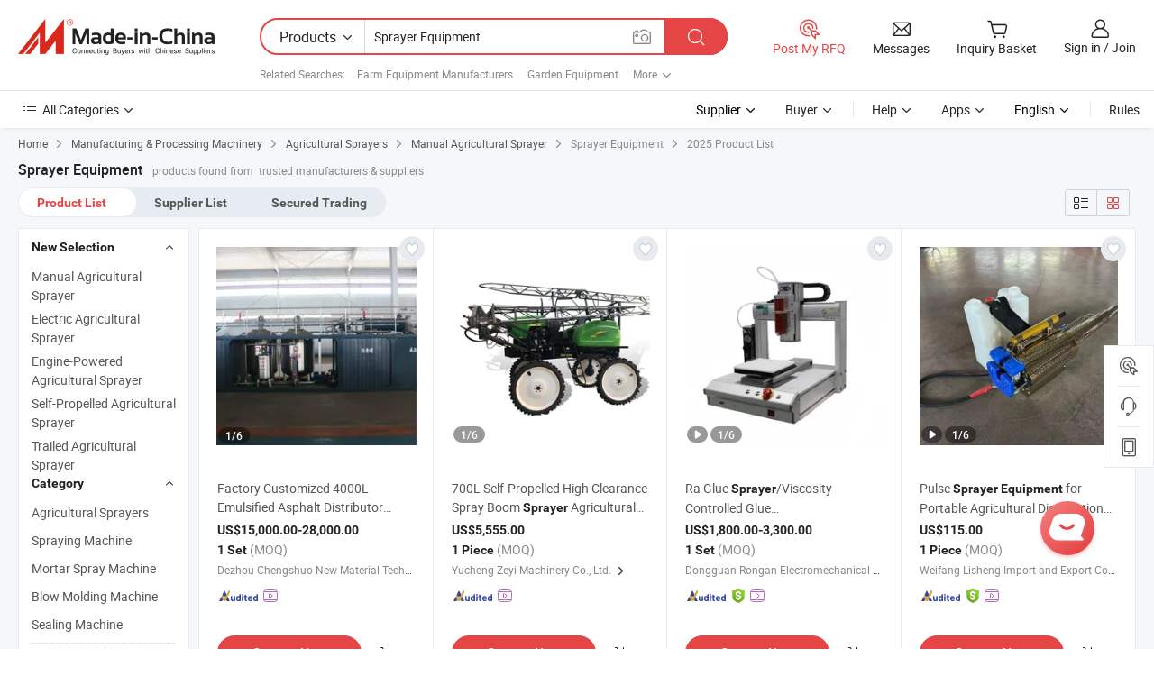

--- FILE ---
content_type: text/html;charset=UTF-8
request_url: https://www.made-in-china.com/products-search/hot-china-products/Sprayer_Equipment.html
body_size: 52853
content:

<!DOCTYPE html>
<html
                lang="en"
    >
<head>
    <meta content="text/html; charset=utf-8" http-equiv="Content-Type" />
            <base href="//www.made-in-china.com" />
<title>China Sprayer Equipment, Sprayer Equipment Wholesale, Manufacturers, Price | Made-in-China.com</title>
<meta name="Keywords" content="China Sprayer Equipment, Sprayer Equipment, wholesale Sprayer Equipment, Sprayer Equipment manufacturers"/>
<meta name="Description" content="China Sprayer Equipment wholesale - Select 2025 high quality Sprayer Equipment products in best price from certified Chinese Garden Equipment manufacturers, Magnetic Equipment suppliers, wholesalers and factory on Made-in-China.com"/>
<link rel="dns-prefetch" href="//www.micstatic.com">
<link rel="preconnect" href="//www.micstatic.com">
<link rel="dns-prefetch" href="//image.made-in-china.com">
<link rel="preconnect" href="//image.made-in-china.com">
<link rel="dns-prefetch" href="//pic.made-in-china.com">
<link rel="preconnect" href="//pic.made-in-china.com">
                    <link rel="preload" as="image" href="https://image.made-in-china.com/391f0j00SkuCVUJMPmqw/Factory-Customized-4000L-Emulsified-Asphalt-Distributor-Sprayer-New-Road-Construction-Equipment-Pump-Engine-Motor-Core.jpg" >
                <link rel="alternate" hreflang="de" href="https://de.made-in-china.com/tag_search_product/Sprayer-Equipment_iunsgn_1.html" />
            <link rel="alternate" hreflang="hi" href="https://hi.made-in-china.com/tag_search_product/Sprayer-Equipment_iunsgn_1.html" />
            <link rel="alternate" hreflang="ru" href="https://ru.made-in-china.com/tag_search_product/Sprayer-Equipment_iunsgn_1.html" />
            <link rel="alternate" hreflang="pt" href="https://pt.made-in-china.com/tag_search_product/Sprayer-Equipment_iunsgn_1.html" />
            <link rel="alternate" hreflang="ko" href="https://kr.made-in-china.com/tag_search_product/Sprayer-Equipment_iunsgn_1.html" />
            <link rel="alternate" hreflang="en" href="https://www.made-in-china.com/products-search/hot-china-products/Sprayer_Equipment.html" />
            <link rel="alternate" hreflang="it" href="https://it.made-in-china.com/tag_search_product/Sprayer-Equipment_iunsgn_1.html" />
            <link rel="alternate" hreflang="fr" href="https://fr.made-in-china.com/tag_search_product/Sprayer-Equipment_iunsgn_1.html" />
            <link rel="alternate" hreflang="es" href="https://es.made-in-china.com/tag_search_product/Sprayer-Equipment_iunsgn_1.html" />
            <link rel="alternate" hreflang="sa" href="https://sa.made-in-china.com/tag_search_product/Sprayer-Equipment_iunsgn_1.html" />
            <link rel="alternate" hreflang="x-default" href="https://www.made-in-china.com/products-search/hot-china-products/Sprayer_Equipment.html" />
            <link rel="alternate" hreflang="vi" href="https://vi.made-in-china.com/tag_search_product/Sprayer-Equipment_iunsgn_1.html" />
            <link rel="alternate" hreflang="th" href="https://th.made-in-china.com/tag_search_product/Sprayer-Equipment_iunsgn_1.html" />
            <link rel="alternate" hreflang="ja" href="https://jp.made-in-china.com/tag_search_product/Sprayer-Equipment_iunsgn_1.html" />
            <link rel="alternate" hreflang="id" href="https://id.made-in-china.com/tag_search_product/Sprayer-Equipment_iunsgn_1.html" />
            <link rel="alternate" hreflang="nl" href="https://nl.made-in-china.com/tag_search_product/Sprayer-Equipment_iunsgn_1.html" />
            <link rel="alternate" hreflang="tr" href="https://tr.made-in-china.com/tag_search_product/Sprayer-Equipment_iunsgn_1.html" />
    <link type="text/css" rel="stylesheet" href="https://www.micstatic.com/landing/www/qp/css/search-list-qp_dc6d9cde.css" /> <link type="text/css" rel="stylesheet" href="https://www.micstatic.com/landing/www/qp/css/refine-navigation_49434e71.css" /> 
    <link type="text/css" rel="stylesheet" href="https://www.micstatic.com/landing/www/qp/css/modules/swiper@7.0.5-bundle.min_f7b0d48b.css" /> <link rel="canonical" href="https://www.made-in-china.com/products-search/hot-china-products/Sprayer_Equipment.html"/>
	      <link rel="next" href="https://www.made-in-china.com/products-search/find-china-products/0b0nolimit/Sprayer_Equipment-2.html"/>
                      <link rel="alternate" media="only screen and (max-width:640)" href="https://m.made-in-china.com/hot-china-products/Sprayer_Equipment.html">
    <style>
        body{
            min-width: 1024px;
        }
    </style>
<!-- Polyfill Code Begin --><script chaset="utf-8" type="text/javascript" src="https://www.micstatic.com/polyfill/polyfill-simplify_eb12d58d.js"></script><!-- Polyfill Code End --></head>
<body class="layout-auto gallary " probe-clarity="false" >
<input type="hidden" name="needFetchLanguageByAjax" value="false" class="J-needFetchLanguageByAjax">
    <div id="header" ></div>
<script>
    function headerHomeInit() {
        const funcName = 'headerHome';
        const app = new window[funcName]({target: document.getElementById('header'), props: {props: {"pageType":2,"logoTitle":"Manufacturers & Suppliers","logoUrl":null,"base":{"buyerInfo":{"service":"Service","newUserGuide":"New User Guide","auditReport":"Audited Suppliers' Reports","meetSuppliers":"Meet Suppliers","onlineTrading":"Secured Trading Service","buyerCenter":"Buyer Center","contactUs":"Contact Us","search":"Search","prodDirectory":"Product Directory","supplierDiscover":"Supplier Discover","sourcingRequest":"Post Sourcing Request","quickLinks":"Quick Links","myFavorites":"My Favorites","visitHistory":"Browsing History","buyer":"Buyer","blog":"Business Insights"},"supplierInfo":{"supplier":"Supplier","joinAdvance":"加入高级会员","tradeServerMarket":"外贸服务市场","memberHome":"外贸e家","cloudExpo":"Smart Expo云展会","onlineTrade":"交易服务","internationalLogis":"国际物流","northAmericaBrandSailing":"北美全渠道出海","micDomesticTradeStation":"中国制造网内贸站"},"helpInfo":{"whyMic":"Why Made-in-China.com","auditSupplierWay":"How Do We Audit Suppliers","securePaymentWay":"How Do We Secure Payment","submitComplaint":"Submit a Complaint","contactUs":"Contact Us","faq":"FAQ","help":"Help"},"appsInfo":{"downloadApp":"Download App!","forBuyer":"For Buyer","forSupplier":"For Supplier","exploreApp":"Explore App Exclusive Discounts","apps":"Apps"},"languages":[{"lanCode":0,"simpleName":"en","name":"English","value":"//www.made-in-china.com/","htmlLang":"en"},{"lanCode":5,"simpleName":"es","name":"Español","value":"//es.made-in-china.com/tag_search_product/Sprayer-Equipment_iunsgn_1.html","htmlLang":"es"},{"lanCode":4,"simpleName":"pt","name":"Português","value":"//pt.made-in-china.com/tag_search_product/Sprayer-Equipment_iunsgn_1.html","htmlLang":"pt"},{"lanCode":2,"simpleName":"fr","name":"Français","value":"//fr.made-in-china.com/tag_search_product/Sprayer-Equipment_iunsgn_1.html","htmlLang":"fr"},{"lanCode":3,"simpleName":"ru","name":"Русский язык","value":"//ru.made-in-china.com/tag_search_product/Sprayer-Equipment_iunsgn_1.html","htmlLang":"ru"},{"lanCode":8,"simpleName":"it","name":"Italiano","value":"//it.made-in-china.com/tag_search_product/Sprayer-Equipment_iunsgn_1.html","htmlLang":"it"},{"lanCode":6,"simpleName":"de","name":"Deutsch","value":"//de.made-in-china.com/tag_search_product/Sprayer-Equipment_iunsgn_1.html","htmlLang":"de"},{"lanCode":7,"simpleName":"nl","name":"Nederlands","value":"//nl.made-in-china.com/tag_search_product/Sprayer-Equipment_iunsgn_1.html","htmlLang":"nl"},{"lanCode":9,"simpleName":"sa","name":"العربية","value":"//sa.made-in-china.com/tag_search_product/Sprayer-Equipment_iunsgn_1.html","htmlLang":"ar"},{"lanCode":11,"simpleName":"kr","name":"한국어","value":"//kr.made-in-china.com/tag_search_product/Sprayer-Equipment_iunsgn_1.html","htmlLang":"ko"},{"lanCode":10,"simpleName":"jp","name":"日本語","value":"//jp.made-in-china.com/tag_search_product/Sprayer-Equipment_iunsgn_1.html","htmlLang":"ja"},{"lanCode":12,"simpleName":"hi","name":"हिन्दी","value":"//hi.made-in-china.com/tag_search_product/Sprayer-Equipment_iunsgn_1.html","htmlLang":"hi"},{"lanCode":13,"simpleName":"th","name":"ภาษาไทย","value":"//th.made-in-china.com/tag_search_product/Sprayer-Equipment_iunsgn_1.html","htmlLang":"th"},{"lanCode":14,"simpleName":"tr","name":"Türkçe","value":"//tr.made-in-china.com/tag_search_product/Sprayer-Equipment_iunsgn_1.html","htmlLang":"tr"},{"lanCode":15,"simpleName":"vi","name":"Tiếng Việt","value":"//vi.made-in-china.com/tag_search_product/Sprayer-Equipment_iunsgn_1.html","htmlLang":"vi"},{"lanCode":16,"simpleName":"id","name":"Bahasa Indonesia","value":"//id.made-in-china.com/tag_search_product/Sprayer-Equipment_iunsgn_1.html","htmlLang":"id"}],"showMlan":true,"showRules":false,"rules":"Rules","language":"en","menu":"Menu","subTitle":null,"subTitleLink":null,"stickyInfo":null},"categoryRegion":{"categories":"All Categories","categoryList":[{"name":"Agriculture & Food","value":"/products/catlist/listsubcat/105/00/mic/Agriculture_Food.html","catCode":"1000000000"},{"name":"Apparel & Accessories","value":"/products/catlist/listsubcat/108/00/mic/Apparel_Accessories.html","catCode":"1100000000"},{"name":"Arts & Crafts","value":"/products/catlist/listsubcat/111/00/mic/Arts_Crafts.html","catCode":"1200000000"},{"name":"Auto, Motorcycle Parts & Accessories","value":"/Auto-Parts-Accessories-Catalog/Auto-Parts-Accessories.html","catCode":"2900000000"},{"name":"Bags, Cases & Boxes","value":"/Bags-Cases-Boxes-Catalog/Bags-Cases-Boxes.html","catCode":"2600000000"},{"name":"Chemicals","value":"/products/catlist/listsubcat/114/00/mic/Chemicals.html","catCode":"1300000000"},{"name":"Computer Products","value":"/Computer-Products-Catalog/Computer-Products.html","catCode":"3300000000"},{"name":"Construction & Decoration","value":"/products/catlist/listsubcat/120/00/mic/Construction_Decoration.html","catCode":"1500000000"},{"name":"Consumer Electronics","value":"/Consumer-Electronics-Catalog/Consumer-Electronics.html","catCode":"1400000000"},{"name":"Electrical & Electronics","value":"/products/catlist/listsubcat/123/00/mic/Electrical_Electronics.html","catCode":"1600000000"},{"name":"Furniture","value":"/Furniture-Furnishing-Catalog/Furniture-Furnishing.html","catCode":"2700000000"},{"name":"Health & Medicine","value":"/products/catlist/listsubcat/126/00/mic/Health_Medicine.html","catCode":"1700000000"},{"name":"Industrial Equipment & Components","value":"/Industrial-Equipment-Components-Catalog/Industrial-Equipment-Components.html","catCode":"3400000000"},{"name":"Instruments & Meters","value":"/Instruments-Meters-Catalog/Instruments-Meters.html","catCode":"3500000000"},{"name":"Light Industry & Daily Use","value":"/products/catlist/listsubcat/129/00/mic/Light_Industry_Daily_Use.html","catCode":"1800000000"},{"name":"Lights & Lighting","value":"/Lights-Lighting-Catalog/Lights-Lighting.html","catCode":"3000000000"},{"name":"Manufacturing & Processing Machinery","value":"/products/catlist/listsubcat/132/00/mic/Machinery.html","catCode":"1900000000"},{"name":"Metallurgy, Mineral & Energy","value":"/products/catlist/listsubcat/135/00/mic/Metallurgy_Mineral_Energy.html","catCode":"2000000000"},{"name":"Office Supplies","value":"/Office-Supplies-Catalog/Office-Supplies.html","catCode":"2800000000"},{"name":"Packaging & Printing","value":"/Packaging-Printing-Catalog/Packaging-Printing.html","catCode":"3600000000"},{"name":"Security & Protection","value":"/Security-Protection-Catalog/Security-Protection.html","catCode":"2500000000"},{"name":"Service","value":"/products/catlist/listsubcat/147/00/mic/Service.html","catCode":"2400000000"},{"name":"Sporting Goods & Recreation","value":"/Sporting-Goods-Recreation-Catalog/Sporting-Goods-Recreation.html","catCode":"3100000000"},{"name":"Textile","value":"/products/catlist/listsubcat/138/00/mic/Textile.html","catCode":"2100000000"},{"name":"Tools & Hardware","value":"/Tools-Hardware-Catalog/Tools-Hardware.html","catCode":"3200000000"},{"name":"Toys","value":"/products/catlist/listsubcat/141/00/mic/Toys.html","catCode":"2200000000"},{"name":"Transportation","value":"/products/catlist/listsubcat/144/00/mic/Transportation.html","catCode":"2300000000"}],"more":"More"},"searchRegion":{"show":true,"lookingFor":"Tell us what you are looking for...","homeUrl":"//en.made-in-china.com","products":"Products","suppliers":"Suppliers","auditedFactory":null,"uploadImage":"Upload Image","max20MbPerImage":"Max 20MB per Image","yourRecentKeywords":"Your Recent Keywords","clearHistory":"Clear History","popularSearches":"Related Searches","relatedSearches":"More","more":null,"maxSizeErrorMsg":"Upload failed. Max image size is 20MB.","noNetworkErrorMsg":"No network connection. Please check your network settings and try again.","uploadFailedErrorMsg":"Upload failed.Incorrect image format. Supported formats: JPG,PNG,BMP.","relatedList":[{"word":"Farm Equipment Manufacturers","adsData":"Farm Equipment Manufacturers","link":"//www.made-in-china.com/products-search/hot-china-products/Farm_Equipment.html","title":"Farm Equipment"},{"word":"Garden Equipment","adsData":"Garden Equipment","link":"//www.made-in-china.com/products-search/hot-china-products/Garden_Equipment.html","title":"Garden Equipment"},{"word":"Magnetic Equipment","adsData":"Magnetic Equipment","link":"//www.made-in-china.com/products-search/hot-china-products/Magnetic_Equipment.html","title":"Magnetic Equipment"},{"word":"China Sprayer","adsData":"China Sprayer","link":"//www.made-in-china.com/products-search/hot-china-products/Sprayer.html","title":"Sprayer"},{"word":"Pressure Sprayer","adsData":"Pressure Sprayer","link":"//www.made-in-china.com/products-search/hot-china-products/Pressure_Sprayer.html","title":"Pressure Sprayer"},{"word":"Electric Sprayer","adsData":"Electric Sprayer","link":"//www.made-in-china.com/products-search/hot-china-products/Electric_Sprayer.html","title":"Electric Sprayer"},{"word":"Suspended Equipment","adsData":"Suspended Equipment","link":"//www.made-in-china.com/products-search/hot-china-products/Suspended_Equipment.html","title":"Suspended Equipment"},{"word":"Advertisement Equipment","adsData":"Advertisement Equipment","link":"//www.made-in-china.com/products-search/hot-china-products/Advertisement_Equipment.html","title":"Advertisement Equipment"},{"word":"Sprayer Bottle","adsData":"Sprayer Bottle","link":"//www.made-in-china.com/products-search/hot-china-products/Sprayer_Bottle.html","title":"Sprayer Bottle"},{"word":"Wholesale Sprayer Equipment","adsData":"Wholesale Sprayer Equipment","link":"//www.made-in-china.com/products-search/hot-china-products/Wholesale_Sprayer_Equipment.html","title":"Wholesale Sprayer Equipment"}],"relatedTitle":null,"relatedTitleLink":null,"formParams":{"subaction":"hunt","style":"b","mode":"and","code":"0","comProvince":"nolimit","order":"0","isOpenCorrection":"1","org":"top","word":"Sprayer Equipment","keyword":null,"condition":"0","file":null,"conditionParamsList":[{"condition":"0","conditionName":"Products","action":"https://www.made-in-china.com/productdirectory.do?subaction=hunt&style=b&mode=and&code=0&comProvince=nolimit&order=0&isOpenCorrection=1&org=top&searchType=0&word=#word#","searchUrl":"https://keywordsuggestions.made-in-china.com/suggest/getEnProdSuggest.do?param=#param#&kind=5&ad=1&id=MICSearchSuggest&count=10&ignoreCase=true&matchAnywhere=true&catflag=1&seo=1","inputPlaceholder":"Enter a keyword to search products"},{"condition":"1","conditionName":"Suppliers","action":"https://www.made-in-china.com/companysearch.do?subaction=hunt&style=b&mode=and&code=0&comProvince=nolimit&order=0&isOpenCorrection=1&searchType=1&word=#word#","searchUrl":"https://keywordsuggestions.made-in-china.com/suggest/getEnSupplierSuggest.do?param=#param#&kind=5&ad=1&id=MICSearchSuggest&count=10&ignoreCase=true&matchAnywhere=true&catflag=1","inputPlaceholder":"Enter a keyword to search suppliers"},{"condition":"4","conditionName":"Audited Factory","action":"https://www.made-in-china.com/factory/ldf/search-page?word=#word#","searchUrl":"","inputPlaceholder":"Enter a keyword to search factories"}]},"mlanFormParams":null,"enterKeywordTips":"Please enter a keyword at least for your search.","openMultiSearch":false},"frequentRegion":{"rfq":{"rfq":"Post My RFQ","searchRfq":"Search RFQs","acquireRfqHover":"Tell us what you need and try the easy way to get quotes!","searchRfqHover":"Discover quality RFQs and connect with big-budget buyers"},"account":{"account":"Account","signIn":"Sign in","join":"Join","newUser":"New User","joinFree":"Join Free","or":"Or","socialLogin":"By clicking Sign In, Join Free or Continue with Facebook, Linkedin, Twitter, Google, %s I agree to the %sUser Agreement%s and the %sPrivacy Policy%s","message":"Messages","quotes":"Quotes","orders":"Orders","favorites":"Favorites","visitHistory":"Browsing History","postSourcingRequest":"Post Sourcing Request","hi":"Hi","signOut":"Sign Out","manageProduct":"Manage Products","editShowroom":"Edit Showroom","username":"","userType":null,"foreignIP":true,"currentYear":2025,"userAgreement":"User Agreement","privacyPolicy":"Privacy Policy"},"message":{"message":"Messages","signIn":"Sign in","join":"Join","newUser":"New User","joinFree":"Join Free","viewNewMsg":"Sign in to view the new messages","inquiry":"Inquiries","rfq":"RFQs","awaitingPayment":"Awaiting payments","chat":"Chats","awaitingQuotation":"Awaiting Quotations"},"cart":{"cart":"Inquiry Basket"}},"busiRegion":null,"previewRegion":null}}});
		const hoc=o=>(o.__proto__.$get=function(o){return this.$$.ctx[this.$$.props[o]]},o.__proto__.$getKeys=function(){return Object.keys(this.$$.props)},o.__proto__.$getProps=function(){return this.$get("props")},o.__proto__.$setProps=function(o){var t=this.$getKeys(),s={},p=this;t.forEach(function(o){s[o]=p.$get(o)}),s.props=Object.assign({},s.props,o),this.$set(s)},o.__proto__.$help=function(){console.log("\n            $set(props): void             | 设置props的值\n            $get(key: string): any        | 获取props指定key的值\n            $getKeys(): string[]          | 获取props所有key\n            $getProps(): any              | 获取props里key为props的值（适用nail）\n            $setProps(params: any): void  | 设置props里key为props的值（适用nail）\n            $on(ev, callback): func       | 添加事件监听，返回移除事件监听的函数\n            $destroy(): void              | 销毁组件并触发onDestroy事件\n        ")},o);
        window[`${funcName}Api`] = hoc(app);
    };
</script><script type="text/javascript" crossorigin="anonymous" onload="headerHomeInit()" src="https://www.micstatic.com/nail/pc/header-home_783b21cb.js"></script><div class="auto-size J-auto-size">
    <input type="hidden" id="sensor_pg_v" value="st:qp,m:Sprayer Equipment,p:1,tp:103,stp:10301,plate:show_wd,tp:103,stp:10301,abt:null,abp:a"/>
        <input type="hidden" id="appendQueryParam" value=""/>
    <input type="hidden" id="completeProdParam" value="[&quot;tRzYWUXARuka&quot;,&quot;yQSrRwJOnHpv&quot;,&quot;ZFvfrpSTbtqa&quot;,&quot;etQYEoaMmTrk&quot;,&quot;BpwUzHQGhiWj&quot;,&quot;PADRJupcDQYr&quot;,&quot;YdFGpBlPENUV&quot;,&quot;bmeRqISxsYhn&quot;,&quot;znrROpcDYWUs&quot;,&quot;sThpDEFMkOcN&quot;,&quot;MftUNbxjgRYK&quot;,&quot;jdwTZQMOSbAf&quot;,&quot;qEbpOMgvZBRa&quot;,&quot;JRgYTeBjJzcL&quot;,&quot;RQlpYYUrOdcF&quot;,&quot;tFvaLRCukwcZ&quot;,&quot;aZnxIoidYEkl&quot;,&quot;xFptiBQlHKUy&quot;,&quot;eKzEHMFOMyri&quot;,&quot;qGUryFouEecD&quot;,&quot;WGCYhSqMhERz&quot;,&quot;PfmYnqalWTRh&quot;,&quot;FTRrxXCOJnYQ&quot;,&quot;LjUJPbOrAChV&quot;,&quot;yAMYCfwdXmpT&quot;,&quot;LrcUgqhZnfWO&quot;,&quot;UnmRErpjjeYH&quot;,&quot;AGurFikdkOWw&quot;,&quot;uJtUxvFzVRkP&quot;,&quot;uQxUtALMTjYh&quot;]"/>
    <input type="hidden" id="prodKeyword" value="Sprayer_Equipment"/>
    <input type="hidden" name="user_behavior_trace_id" id="user_behavior_trace_id" value="1jd7qn6pt338x"/>
        <div class="page cf">
                <div itemscope itemtype="https://schema.org/BreadcrumbList" class="crumb grid">
            <span itemprop="itemListElement" itemscope itemtype="https://schema.org/ListItem"><a itemprop="item" href="/" rel="nofollow"><span itemprop="name">Home</span></a><meta itemprop="position" content="1" /></span>
            <i class="ob-icon icon-right"></i>
                            <span itemprop="itemListElement" itemscope itemtype="https://schema.org/ListItem"><a itemprop="item" href="//www.made-in-china.com/products/catlist/listsubcat/132/00/mic/Machinery.html"><span itemprop="name">Manufacturing &amp; Processing Machinery</span></a><meta itemprop="position" content="2" /></span>
                <i class="ob-icon icon-right"></i>
                                                            <span itemprop="itemListElement" itemscope itemtype="https://schema.org/ListItem"><a itemprop="item" href="//www.made-in-china.com/Manufacturing-Processing-Machinery-Catalog/Agricultural-Sprayers.html"><span itemprop="name">Agricultural Sprayers</span></a><meta itemprop="position" content="3" /></span>
                        <i class="ob-icon icon-right"></i>
                                                                            <span itemprop="itemListElement" itemscope itemtype="https://schema.org/ListItem"><a itemprop="item" href="https://www.made-in-china.com/Manufacturing-Processing-Machinery-Catalog/browse-Manual-Agricultural-Sprayer-19021500000001.html"><span itemprop="name">Manual Agricultural Sprayer</span></a><meta itemprop="position" content="4" /></span>
                <i class="ob-icon icon-right"></i>
                                    <span>Sprayer Equipment</span>
                                        <i class="ob-icon icon-right"></i>
                             2025 Product List
                    </div>
        <input id="J-strong-words" name="strong-words" type="hidden" value="{&quot;strongWordList&quot;:[&quot;sprayer&quot;,&quot;equipment&quot;,&quot;sprayers&quot;,&quot;equipments&quot;,&quot;equip&quot;]}" />
        <input id="ads_word" name="ads_word" type="hidden" value="Sprayer Equipment" />
        <input type="hidden" id="qaSource" value="1">
        <input type="hidden" name="iqa-portrait" id="iqa-portrait" value="https://image.made-in-china.com/3f2j00SkuCVUJMPmqw/Factory-Customized-4000L-Emulsified-Asphalt-Distributor-Sprayer-New-Road-Construction-Equipment-Pump-Engine-Motor-Core.jpg" />
        <input id="compareFromPage" name="compareFromPage" type="hidden" value="3" />
        <input id="contactUrlParam" type="hidden" value="?from=search&event=basket&target=prod&word=Sprayer+Equipment&seo=1" />
        <input id="J-isLanding" type="hidden" value="true" />
        <div class="page-wrap search-list new-search-list cf">
                                                <div class="search-list-container main-wrap">
                <div class="main">
                    <div class="num-found">
    <h1 class="product_word">Sprayer Equipment</h1>
                    products found from&nbsp;
                            trusted manufacturers & suppliers
                    </div>
                    <div class="search-filter-bar">
                        <div class="list-tab">
                            <ul class="tab">
                                <li class="selected"><a>
                                                                            Product List
                                                                    </a></li>
                                <li>
                                                                            <a ads-data="t:92,c:2,sw:Sprayer Equipment" href="//www.made-in-china.com/manufacturers/sprayer-equipment.html">Supplier List</a>
                                                                    </li>
                                                                                                    <li>
                                        <a rel="nofollow" href="//trading.made-in-china.com/deals/multi-search/Sprayer+Equipment/F1/1.html">Secured Trading</a>
                                    </li>
                                                            </ul>
                        </div>
                        <div class="view-type cf">
<input type="hidden" value="//www.made-in-china.com/products-search/hot-china-products/Sprayer_Equipment.html" id="firstPageUrl">
<div class="refine-sort">
    <div class="list-switch">
        <span class="text"> View: </span>
        <span class="list-switch-types">
                <a href="javascript:;"ads-data="t:90,md:1,c:2" onclick="if(saveViewTypeCookie){saveViewTypeCookie(1)}" ontouchstart="if(saveViewTypeCookie){saveViewTypeCookie(1)}" rel="nofollow"
                   class="list-switch-btn list-switch-btn-left unselect ">
					<i class="ob-icon icon-list"></i>
					<div class="tip arrow-bottom tip-switch-list">
                         <div class="tip-con">
                             <p class="tip-para">List View</p>
                         </div>
                             <span class="arrow arrow-out">
                                 <span class="arrow arrow-in"></span>
                             </span>
                     </div>
                </a>
                <a href="javascript:;" onclick="" ontouchstart="" rel="nofollow"
                   class="list-switch-btn list-switch-btn-right selected ">
					<i class="ob-icon icon-gallery"></i>
					<div class="tip arrow-bottom tip-switch-gallery">
                         <div class="tip-con">
                             <p class="tip-para">Gallery View</p>
                         </div>
                             <span class="arrow arrow-out">
                                 <span class="arrow arrow-in"></span>
                             </span>
                     </div>
                </a>
				</span>
    </div>
</div> </div>
                    </div>
                                                            <div class="search-list">
                        <div class="prod-list J-prod-list gallary ">
 <!-- topRank -->
<!-- product -->
<div class="list-img" id="product-div1" data-show-type="interstAd" faw-module="Search_prod_list" cz-id="tRzYWUXARuka">
     <div class="list-img-wrap">
         <div class="products-item">
             <!-- 图片 -->
			               <div class="prod-img prod-img-space img-total slide-prod J-slider-prod">
                 <div class="img-box swiper-container J-slider-prod-box">
					<div class="img-list swiper-wrapper prod-banner-list" ads-data="t:6,aid:,flx_deliv_tp:comb,ads_tp:,abt:,abp:a,srv_id:,si:1,md:3,pdid:tRzYWUXARuka,ps:1.0,a:1,mds:30,c:2,is_trade:0,is_sample:0,is_rushorder:0,pcid:HFhTdGDvnLiP,pa:,is_3d_prod:0" faw-exposure id="banner-slider">
																													 																																			<a rel="nofollow" class="img-wrap swiper-slide img-thumb-auto J-lazyimgs" referrerpolicy="unsafe-url" href="https://dzchengshuo.en.made-in-china.com/product/tRzYWUXARuka/China-Factory-Customized-4000L-Emulsified-Asphalt-Distributor-Sprayer-New-Road-Construction-Equipment-Pump-Engine-Motor-Core.html" target="_blank" ads-data="t:6,aid:,flx_deliv_tp:comb,ads_tp:,abt:,abp:a,srv_id:,ads_srv_tp:,isrec:,recu:,recv:,si:1,md:3,pdid:tRzYWUXARuka,ps:1.0,a:1,mds:30,c:2,pcid:HFhTdGDvnLiP,st:8,is_trade:0,is_sample:0,is_rushorder:0,pa:8,is_3d_prod:0">
										<div class="img-thumb-inner">
												<img class="J-firstLazyload" src="https://www.micstatic.com/common/img/space.png?_v=1766560848237" data-original="https://image.made-in-china.com/391f0j00SkuCVUJMPmqw/Factory-Customized-4000L-Emulsified-Asphalt-Distributor-Sprayer-New-Road-Construction-Equipment-Pump-Engine-Motor-Core.webp" alt="Factory Customized 4000L Emulsified Asphalt Distributor Sprayer New Road Construction Equipment Pump Engine Motor Core">
										</div>
						 			</a>
																																												<a rel="nofollow" class="img-wrap swiper-slide img-thumb-auto J-lazyimgs" referrerpolicy="unsafe-url" href="https://dzchengshuo.en.made-in-china.com/product/tRzYWUXARuka/China-Factory-Customized-4000L-Emulsified-Asphalt-Distributor-Sprayer-New-Road-Construction-Equipment-Pump-Engine-Motor-Core.html" target="_blank" ads-data="t:6,aid:,flx_deliv_tp:comb,ads_tp:,abt:,abp:a,srv_id:,ads_srv_tp:,isrec:,recu:,recv:,si:1,md:3,pdid:tRzYWUXARuka,ps:1.0,a:1,mds:30,c:2,pcid:HFhTdGDvnLiP,st:8,is_trade:0,is_sample:0,is_rushorder:0,pa:8,is_3d_prod:0">
										<div class="img-thumb-inner">
												<img src="https://www.micstatic.com/common/img/space.png?_v=1766560848237" data-original="https://image.made-in-china.com/391f0j00sbzChHwJNAkd/Factory-Customized-4000L-Emulsified-Asphalt-Distributor-Sprayer-New-Road-Construction-Equipment-Pump-Engine-Motor-Core.webp" alt="Factory Customized 4000L Emulsified Asphalt Distributor Sprayer New Road Construction Equipment Pump Engine Motor Core">
										</div>
						 			</a>
																																												<a rel="nofollow" class="img-wrap swiper-slide img-thumb-auto J-lazyimgs" referrerpolicy="unsafe-url" href="https://dzchengshuo.en.made-in-china.com/product/tRzYWUXARuka/China-Factory-Customized-4000L-Emulsified-Asphalt-Distributor-Sprayer-New-Road-Construction-Equipment-Pump-Engine-Motor-Core.html" target="_blank" ads-data="t:6,aid:,flx_deliv_tp:comb,ads_tp:,abt:,abp:a,srv_id:,ads_srv_tp:,isrec:,recu:,recv:,si:1,md:3,pdid:tRzYWUXARuka,ps:1.0,a:1,mds:30,c:2,pcid:HFhTdGDvnLiP,st:8,is_trade:0,is_sample:0,is_rushorder:0,pa:8,is_3d_prod:0">
										<div class="img-thumb-inner">
												<img src="https://www.micstatic.com/common/img/space.png?_v=1766560848237" data-original="https://image.made-in-china.com/391f0j00sqzeWcwgPAbJ/Factory-Customized-4000L-Emulsified-Asphalt-Distributor-Sprayer-New-Road-Construction-Equipment-Pump-Engine-Motor-Core.webp" alt="Factory Customized 4000L Emulsified Asphalt Distributor Sprayer New Road Construction Equipment Pump Engine Motor Core">
										</div>
						 			</a>
																																												<a rel="nofollow" class="img-wrap swiper-slide img-thumb-auto J-lazyimgs" referrerpolicy="unsafe-url" href="https://dzchengshuo.en.made-in-china.com/product/tRzYWUXARuka/China-Factory-Customized-4000L-Emulsified-Asphalt-Distributor-Sprayer-New-Road-Construction-Equipment-Pump-Engine-Motor-Core.html" target="_blank" ads-data="t:6,aid:,flx_deliv_tp:comb,ads_tp:,abt:,abp:a,srv_id:,ads_srv_tp:,isrec:,recu:,recv:,si:1,md:3,pdid:tRzYWUXARuka,ps:1.0,a:1,mds:30,c:2,pcid:HFhTdGDvnLiP,st:8,is_trade:0,is_sample:0,is_rushorder:0,pa:8,is_3d_prod:0">
										<div class="img-thumb-inner">
												<img src="https://www.micstatic.com/common/img/space.png?_v=1766560848237" data-original="https://image.made-in-china.com/391f0j00KcrvVZwtPmbd/Factory-Customized-4000L-Emulsified-Asphalt-Distributor-Sprayer-New-Road-Construction-Equipment-Pump-Engine-Motor-Core.webp" alt="Factory Customized 4000L Emulsified Asphalt Distributor Sprayer New Road Construction Equipment Pump Engine Motor Core">
										</div>
						 			</a>
																																												<a rel="nofollow" class="img-wrap swiper-slide img-thumb-auto J-lazyimgs" referrerpolicy="unsafe-url" href="https://dzchengshuo.en.made-in-china.com/product/tRzYWUXARuka/China-Factory-Customized-4000L-Emulsified-Asphalt-Distributor-Sprayer-New-Road-Construction-Equipment-Pump-Engine-Motor-Core.html" target="_blank" ads-data="t:6,aid:,flx_deliv_tp:comb,ads_tp:,abt:,abp:a,srv_id:,ads_srv_tp:,isrec:,recu:,recv:,si:1,md:3,pdid:tRzYWUXARuka,ps:1.0,a:1,mds:30,c:2,pcid:HFhTdGDvnLiP,st:8,is_trade:0,is_sample:0,is_rushorder:0,pa:8,is_3d_prod:0">
										<div class="img-thumb-inner">
												<img src="https://www.micstatic.com/common/img/space.png?_v=1766560848237" data-original="https://image.made-in-china.com/391f0j00souClAJnDmcd/Factory-Customized-4000L-Emulsified-Asphalt-Distributor-Sprayer-New-Road-Construction-Equipment-Pump-Engine-Motor-Core.webp" alt="Factory Customized 4000L Emulsified Asphalt Distributor Sprayer New Road Construction Equipment Pump Engine Motor Core">
										</div>
						 			</a>
																																												<a rel="nofollow" class="img-wrap swiper-slide img-thumb-auto J-lazyimgs" referrerpolicy="unsafe-url" href="https://dzchengshuo.en.made-in-china.com/product/tRzYWUXARuka/China-Factory-Customized-4000L-Emulsified-Asphalt-Distributor-Sprayer-New-Road-Construction-Equipment-Pump-Engine-Motor-Core.html" target="_blank" ads-data="t:6,aid:,flx_deliv_tp:comb,ads_tp:,abt:,abp:a,srv_id:,ads_srv_tp:,isrec:,recu:,recv:,si:1,md:3,pdid:tRzYWUXARuka,ps:1.0,a:1,mds:30,c:2,pcid:HFhTdGDvnLiP,st:8,is_trade:0,is_sample:0,is_rushorder:0,pa:8,is_3d_prod:0">
										<div class="img-thumb-inner">
												<img src="https://www.micstatic.com/common/img/space.png?_v=1766560848237" data-original="https://image.made-in-china.com/391f0j00ycuvWGArQwqJ/Factory-Customized-4000L-Emulsified-Asphalt-Distributor-Sprayer-New-Road-Construction-Equipment-Pump-Engine-Motor-Core.webp" alt="Factory Customized 4000L Emulsified Asphalt Distributor Sprayer New Road Construction Equipment Pump Engine Motor Core">
										</div>
						 			</a>
																																													</div>
					 					 					 					 						 <a referrerpolicy="unsafe-url" href="https://dzchengshuo.en.made-in-china.com/product/tRzYWUXARuka/China-Factory-Customized-4000L-Emulsified-Asphalt-Distributor-Sprayer-New-Road-Construction-Equipment-Pump-Engine-Motor-Core.html" target="_blank" rel="nofollow" class="has-page swiper-page-wrap">
							 <span class="page-current">1</span>/
							 <span class="page-total">6</span>
						 </a>
					 					 					 						 <a class="img-left J-slide-left" href="javascript:;"><i class="ob-icon icon-left"></i></a>
						 <a class="img-right J-slide-right" href="javascript:;"><i class="ob-icon icon-right"></i></a>
					 				 </div>
				 					 <div class="pagination J-pagination">
						 <span class="swiper-pagination-switch swiper-visible-switch swiper-active-switch"></span>
						 <span class="swiper-pagination-switch"></span>
						 <span class="swiper-pagination-switch"></span>
					 </div>
				 			 </div>
			 			 				 <a href="javascript:void(0);"
					class="prod-favorite-icon J-add2Fav" cz-type="prod"
					cz-id="tRzYWUXARuka" ads-data="st:17,pdid:tRzYWUXARuka,pcid:HFhTdGDvnLiP,is_trade:0,is_sample:0,is_rushorder:0,a:1">
					 <i class="ob-icon icon-heart-f"></i>
					 <i class="ob-icon icon-heart"></i>
					 <div class="tip arrow-top tip-faverite">
						 <div class="tip-con"><p class="tip-para">Favorites</p></div>
						 <span class="arrow arrow-out"><span class="arrow arrow-in"></span></span>
					 </div>
				 </a>
			                 <!-- 内容 -->
			 <div id="onlineTradeAble3" style="display:none;">false 0</div>
             <div class="detail">
				 				 <input type="hidden" name="mainProdValue" value="0"/>
				 				 <div class="icon-list certified-logo">
				 					 </div>
				 				 <div class="product-name-wrap
 									">
					 <h2 class="product-name" data-prod-tag="">
						 <a title="Factory Customized 4000L Emulsified Asphalt Distributor Sprayer New Road Construction Equipment Pump Engine Motor Core" referrerpolicy="unsafe-url" href="https://dzchengshuo.en.made-in-china.com/product/tRzYWUXARuka/China-Factory-Customized-4000L-Emulsified-Asphalt-Distributor-Sprayer-New-Road-Construction-Equipment-Pump-Engine-Motor-Core.html" target="_blank" ads-data="t:6,aid:,flx_deliv_tp:comb,ads_tp:,abt:,abp:a,srv_id:,ads_srv_tp:,isrec:,recu:,recv:,si:1,md:3,pdid:tRzYWUXARuka,ps:1.0,a:1,mds:30,c:2,pcid:HFhTdGDvnLiP,st:2,is_trade:0,is_sample:0,is_rushorder:0,pa:2">
							 Factory Customized 4000L Emulsified Asphalt Distributor <strong>Sprayer</strong> New Road Construction <strong>Equipment</strong> Pump Engine Motor Core
						 </a>
					 </h2>
					 					 					 				 </div>
				 <div class="product-property">
					 						 <div class="ellipsis attr-item J-faketitle"><span
								 class="attribute"><strong class="price">US$<span>15,000.00</span>-<span>28,000.00</span></strong></span></div>
					 					 						 <div class="ellipsis attr-item J-faketitle"><span
								 class="attribute"><strong> 1 Set</strong> </span> <span class="moq-text">(MOQ)</span>
						 </div>
					 				 </div>
				 				 <div class="company-info">
					 <div class="company-name ellipsis">
						 <a referrerpolicy="unsafe-url" href="https://dzchengshuo.en.made-in-china.com"
							 							 												   class="compnay-name" target="_blank" ads-data="t:6,aid:,flx_deliv_tp:comb,ads_tp:,abt:,abp:a,srv_id:,ads_srv_tp:,isrec:,recu:,recv:,si:1,md:3,pdid:tRzYWUXARuka,ps:1.0,a:1,mds:30,c:2,pcid:HFhTdGDvnLiP,st:3,is_trade:0,is_sample:0,is_rushorder:0,pa:3"
						 >
							 <span title="Dezhou Chengshuo New Material Technology Co., Ltd.">Dezhou Chengshuo New Material Technology Co., Ltd.</span>
						 </a>
						 <i class="ob-icon icon-right"></i>
						 <div class="company-name-popup">
							 <div class="name-block">
								 									 <a referrerpolicy="unsafe-url" href="https://dzchengshuo.en.made-in-china.com"
									 										 															   target="_blank" class="compnay-name J-compnay-name" ads-data="t:6,aid:,flx_deliv_tp:comb,ads_tp:,abt:,abp:a,srv_id:,ads_srv_tp:,isrec:,recu:,recv:,si:1,md:3,pdid:tRzYWUXARuka,ps:1.0,a:1,mds:30,c:2,pcid:HFhTdGDvnLiP,st:3,is_trade:0,is_sample:0,is_rushorder:0,pa:3,is_3d_prod:0">
										 <span title="Dezhou Chengshuo New Material Technology Co., Ltd.">Dezhou Chengshuo New Material Technology Co., Ltd.</span>
									 </a>
								 							 </div>
							 <div class="auth-block">
								 <ul class="auth-block-list">
									 										 <li class="cs-level-info">
											 											 												 <img class="auth-icon" src='https://www.micstatic.com/common/img/icon/diamond_member_16.png?_v=1766560848237' srcset='https://www.micstatic.com/common/img/icon/diamond_member_32.png?_v=1766560848237 2x, https://www.micstatic.com/common/img/icon/diamond_member_16.png?_v=1766560848237 1x' alt="China Supplier - Diamond Member"> Diamond Member
											 										 </li>
										 											 <li class="as-info">
												 <img class="auth-icon ico-audited" data-title="Audited by an independent third-party inspection agency" src="https://www.micstatic.com/common/img/icon-new/as-short.png?_v=1766560848237" alt="Audited Supplier" />Audited Supplier
											 </li>
									 <li class="company-address-info">
										 <i class="ob-icon icon-coordinate"></i>
										 											 Shandong, China
										 									 </li>
								 </ul>
							 </div>
							 <div class="block-divider"></div>
							 <div class="other-block">
								 <ul>
									 <li>
										 <h2 class="business-type-info"></h2>
									 </li>
									 									 										 <li class="management-certification-info">
											 <span title="ISO9001:2015">ISO9001:2015</span>
										 </li>
									 								 </ul>
							 </div>
						 </div>
					 </div>
					 <div class="auth-list">
						 							 								 <div class="auth">
									 <a rel="nofollow" target="_blank" referrerpolicy="unsafe-url" href="//dzchengshuo.en.made-in-china.com/audited-supplier-reports/report.html" ads-data="t:6,aid:,flx_deliv_tp:comb,ads_tp:,abt:,abp:a,srv_id:,ads_srv_tp:,isrec:,recu:,recv:,si:1,md:3,pdid:tRzYWUXARuka,ps:1.0,a:1,mds:30,c:2,pcid:HFhTdGDvnLiP,st:4,is_trade:0,is_sample:0,is_rushorder:0,pa:4">
											<span class="left_2 as-logo" data-title="Audited by an independent third-party inspection agency">
												<img class="auth-icon ico-audited" src="https://www.micstatic.com/common/img/icon-new/as_32.png" alt="Audited Supplier" />
											</span>
									 </a>
								 </div>
							 																																																																																																															 						 						 							 								 <div class="auth auth-video">
									 <a href="//www.made-in-china.com/video-channel/dzchengshuo_tRzYWUXARuka_Factory-Customized-4000L-Emulsified-Asphalt-Distributor-Sprayer-New-Road-Construction-Equipment-Pump-Engine-Motor-Core.html" target="_blank"
										ads-data="t:6,aid:,flx_deliv_tp:comb,ads_tp:,abt:,abp:a,srv_id:,ads_srv_tp:,isrec:,recu:,recv:,si:1,md:3,pdid:tRzYWUXARuka,ps:1.0,a:1,mds:30,c:2,pcid:HFhTdGDvnLiP,st:2,is_trade:0,is_sample:0,is_rushorder:0,pa:15,st:15"><img class="auth-icon"
																				  src='https://www.micstatic.com/common/img/logo/video_d4fb84a2.svg'
																				  alt="View larger video & image"></a>
									 <div class="tip arrow-bottom tip-video">
										 <div class="tip-con">
											 <p class="tip-para">View larger video & image</p>
										 </div>
										 <span class="arrow arrow-out">
												<span class="arrow arrow-in"></span>
											</span>
									 </div>
								 </div>
							 						 					 						 					 </div>
				 </div>
			 </div>
			 <div class="product-btn">
				 				 					 <input type="hidden" value="Contact Now" />
					 					 <a fun-inquiry-product
						referrerpolicy="unsafe-url" href="//www.made-in-china.com/sendInquiry/prod_tRzYWUXARuka_HFhTdGDvnLiP.html?from=search&type=cs&target=prod&word=Sprayer+Equipment&seo=1"
						ads-data="t:6,aid:,flx_deliv_tp:comb,ads_tp:,abt:,abp:a,srv_id:,ads_srv_tp:,isrec:,recu:,recv:,si:1,md:3,pdid:tRzYWUXARuka,ps:1.0,a:1,mds:30,c:2,pcid:HFhTdGDvnLiP,st:5,is_trade:0,is_sample:0,is_rushorder:0,pa:5" target="_blank" rel="nofollow" class="btn btn-main btn-small">
						 						 <span class="btn-main-text">Contact Now</span>
					 </a>
				 				 <span class="inquiry-action">
			            <b class="tm3_chat_status" lan="en" ads-data="t:6,aid:,flx_deliv_tp:comb,ads_tp:,abt:,abp:a,srv_id:,ads_srv_tp:,isrec:,recu:,recv:,si:1,md:3,pdid:tRzYWUXARuka,ps:1.0,a:1,mds:30,c:2,pcid:HFhTdGDvnLiP,st:7,is_trade:0,is_sample:0,is_rushorder:0,pa:13" dataId="HFhTdGDvnLiP_tRzYWUXARuka_1" inquiry="//www.made-in-china.com/sendInquiry/prod_tRzYWUXARuka_HFhTdGDvnLiP.html?from=search&type=cs&target=prod&word=Sprayer+Equipment&seo=1" processor="chat" cid="HFhTdGDvnLiP" style="display:none"></b>
					 					 					 						 <div class="add J-prodList">
							<span class="add-to-basket tRzYWUXARuka J-if-in-basket">
																											<a rel="nofollow" href="javascript:add2BasketProd('tRzYWUXARuka', 'https://image.made-in-china.com/3f2j00SkuCVUJMPmqw/Factory-Customized-4000L-Emulsified-Asphalt-Distributor-Sprayer-New-Road-Construction-Equipment-Pump-Engine-Motor-Core.jpg')" ads-data="t:6,aid:,flx_deliv_tp:comb,ads_tp:,abt:,abp:a,srv_id:,ads_srv_tp:,isrec:,recu:,recv:,si:1,md:3,pdid:tRzYWUXARuka,ps:1.0,a:1,mds:30,c:2,pcid:HFhTdGDvnLiP,st:6,is_trade:0,is_sample:0,is_rushorder:0,pa:6" >
											<i class="ob-icon icon-cart-add"></i>
										</a>
																								</span>
							<div class="tip arrow-bottom tip-inquiry">
								 <div class="tip-con">
									 <p class="tip-para">Add to inquiry basket to compare.</p>
								 </div>
									 <span class="arrow arrow-out">
										 <span class="arrow arrow-in"></span>
									 </span>
							 </div>
						 </div>
<b class="J-start-meeting" comid="HFhTdGDvnLiP" theme="pc-search-gallery" target="_blank"></b>	</span>
			 </div>
			 <div class="hide-area">
				                      <div class="property-list">
    												<div class="prop-item">
                                 <label class="prop-lab">After-sales Service: </label>
                                 <span class="prop-val">Technical Support and Consultation</span>
                             </div>
                        							<div class="prop-item">
                                 <label class="prop-lab">Warranty: </label>
                                 <span class="prop-val">1 Year</span>
                             </div>
                        							<div class="prop-item">
                                 <label class="prop-lab">Type: </label>
                                 <span class="prop-val">Asphalt Mixing Plant</span>
                             </div>
                        							<div class="prop-item">
                                 <label class="prop-lab">Object: </label>
                                 <span class="prop-val">Asphalt</span>
                             </div>
                        							<div class="prop-item">
                                 <label class="prop-lab">Moving Type: </label>
                                 <span class="prop-val">Fixed</span>
                             </div>
                        							<div class="prop-item">
                                 <label class="prop-lab">Mixing Method: </label>
                                 <span class="prop-val">Continuous Drum</span>
                             </div>
                                             </div>
				 			 </div>
         </div>
     </div>
</div>
<div class="list-img" id="product-div2" data-show-type="interstAd" faw-module="Search_prod_list" cz-id="yQSrRwJOnHpv">
     <div class="list-img-wrap">
         <div class="products-item">
             <!-- 图片 -->
			               <div class="prod-img prod-img-space img-total slide-prod J-slider-prod">
                 <div class="img-box swiper-container J-slider-prod-box">
					<div class="img-list swiper-wrapper prod-banner-list" ads-data="t:6,aid:,flx_deliv_tp:comb,ads_tp:,abt:,abp:a,srv_id:,si:1,md:3,pdid:yQSrRwJOnHpv,ps:1.0,a:2,mds:30,c:2,is_trade:0,is_sample:0,is_rushorder:0,pcid:TwmGMtxdvzIL,pa:,is_3d_prod:0" faw-exposure id="banner-slider">
																													 																																			<a rel="nofollow" class="img-wrap swiper-slide img-thumb-auto J-lazyimgs" referrerpolicy="unsafe-url" href="https://zeyimachinery.en.made-in-china.com/product/yQSrRwJOnHpv/China-700L-Self-Propelled-High-Clearance-Spray-Boom-Sprayer-Agricultural-Farm-Equipment.html" target="_blank" ads-data="t:6,aid:,flx_deliv_tp:comb,ads_tp:,abt:,abp:a,srv_id:,ads_srv_tp:,isrec:,recu:,recv:,si:1,md:3,pdid:yQSrRwJOnHpv,ps:1.0,a:2,mds:30,c:2,pcid:TwmGMtxdvzIL,st:8,is_trade:0,is_sample:0,is_rushorder:0,pa:8,is_3d_prod:0">
										<div class="img-thumb-inner">
												<img class="J-firstLazyload" src="https://www.micstatic.com/common/img/space.png?_v=1766560848237" data-original="https://image.made-in-china.com/391f0j00MHZcPqoCnkgR/700L-Self-Propelled-High-Clearance-Spray-Boom-Sprayer-Agricultural-Farm-Equipment.webp" alt="700L Self-Propelled High Clearance Spray Boom Sprayer Agricultural Farm Equipment">
										</div>
						 			</a>
																																												<a rel="nofollow" class="img-wrap swiper-slide img-thumb-auto J-lazyimgs" referrerpolicy="unsafe-url" href="https://zeyimachinery.en.made-in-china.com/product/yQSrRwJOnHpv/China-700L-Self-Propelled-High-Clearance-Spray-Boom-Sprayer-Agricultural-Farm-Equipment.html" target="_blank" ads-data="t:6,aid:,flx_deliv_tp:comb,ads_tp:,abt:,abp:a,srv_id:,ads_srv_tp:,isrec:,recu:,recv:,si:1,md:3,pdid:yQSrRwJOnHpv,ps:1.0,a:2,mds:30,c:2,pcid:TwmGMtxdvzIL,st:8,is_trade:0,is_sample:0,is_rushorder:0,pa:8,is_3d_prod:0">
										<div class="img-thumb-inner">
												<img src="https://www.micstatic.com/common/img/space.png?_v=1766560848237" data-original="https://image.made-in-china.com/391f0j00CHZbPjqIZkzG/700L-Self-Propelled-High-Clearance-Spray-Boom-Sprayer-Agricultural-Farm-Equipment.webp" alt="700L Self-Propelled High Clearance Spray Boom Sprayer Agricultural Farm Equipment">
										</div>
						 			</a>
																																												<a rel="nofollow" class="img-wrap swiper-slide img-thumb-auto J-lazyimgs" referrerpolicy="unsafe-url" href="https://zeyimachinery.en.made-in-china.com/product/yQSrRwJOnHpv/China-700L-Self-Propelled-High-Clearance-Spray-Boom-Sprayer-Agricultural-Farm-Equipment.html" target="_blank" ads-data="t:6,aid:,flx_deliv_tp:comb,ads_tp:,abt:,abp:a,srv_id:,ads_srv_tp:,isrec:,recu:,recv:,si:1,md:3,pdid:yQSrRwJOnHpv,ps:1.0,a:2,mds:30,c:2,pcid:TwmGMtxdvzIL,st:8,is_trade:0,is_sample:0,is_rushorder:0,pa:8,is_3d_prod:0">
										<div class="img-thumb-inner">
												<img src="https://www.micstatic.com/common/img/space.png?_v=1766560848237" data-original="https://image.made-in-china.com/391f0j00vIsbDJcECkuf/700L-Self-Propelled-High-Clearance-Spray-Boom-Sprayer-Agricultural-Farm-Equipment.webp" alt="700L Self-Propelled High Clearance Spray Boom Sprayer Agricultural Farm Equipment">
										</div>
						 			</a>
																																												<a rel="nofollow" class="img-wrap swiper-slide img-thumb-auto J-lazyimgs" referrerpolicy="unsafe-url" href="https://zeyimachinery.en.made-in-china.com/product/yQSrRwJOnHpv/China-700L-Self-Propelled-High-Clearance-Spray-Boom-Sprayer-Agricultural-Farm-Equipment.html" target="_blank" ads-data="t:6,aid:,flx_deliv_tp:comb,ads_tp:,abt:,abp:a,srv_id:,ads_srv_tp:,isrec:,recu:,recv:,si:1,md:3,pdid:yQSrRwJOnHpv,ps:1.0,a:2,mds:30,c:2,pcid:TwmGMtxdvzIL,st:8,is_trade:0,is_sample:0,is_rushorder:0,pa:8,is_3d_prod:0">
										<div class="img-thumb-inner">
												<img src="https://www.micstatic.com/common/img/space.png?_v=1766560848237" data-original="https://image.made-in-china.com/391f0j00sLKcPUqgYbzG/700L-Self-Propelled-High-Clearance-Spray-Boom-Sprayer-Agricultural-Farm-Equipment.webp" alt="700L Self-Propelled High Clearance Spray Boom Sprayer Agricultural Farm Equipment">
										</div>
						 			</a>
																																												<a rel="nofollow" class="img-wrap swiper-slide img-thumb-auto J-lazyimgs" referrerpolicy="unsafe-url" href="https://zeyimachinery.en.made-in-china.com/product/yQSrRwJOnHpv/China-700L-Self-Propelled-High-Clearance-Spray-Boom-Sprayer-Agricultural-Farm-Equipment.html" target="_blank" ads-data="t:6,aid:,flx_deliv_tp:comb,ads_tp:,abt:,abp:a,srv_id:,ads_srv_tp:,isrec:,recu:,recv:,si:1,md:3,pdid:yQSrRwJOnHpv,ps:1.0,a:2,mds:30,c:2,pcid:TwmGMtxdvzIL,st:8,is_trade:0,is_sample:0,is_rushorder:0,pa:8,is_3d_prod:0">
										<div class="img-thumb-inner">
												<img src="https://www.micstatic.com/common/img/space.png?_v=1766560848237" data-original="https://image.made-in-china.com/391f0j00jPSqDHkJEbrU/700L-Self-Propelled-High-Clearance-Spray-Boom-Sprayer-Agricultural-Farm-Equipment.webp" alt="700L Self-Propelled High Clearance Spray Boom Sprayer Agricultural Farm Equipment">
										</div>
						 			</a>
																																												<a rel="nofollow" class="img-wrap swiper-slide img-thumb-auto J-lazyimgs" referrerpolicy="unsafe-url" href="https://zeyimachinery.en.made-in-china.com/product/yQSrRwJOnHpv/China-700L-Self-Propelled-High-Clearance-Spray-Boom-Sprayer-Agricultural-Farm-Equipment.html" target="_blank" ads-data="t:6,aid:,flx_deliv_tp:comb,ads_tp:,abt:,abp:a,srv_id:,ads_srv_tp:,isrec:,recu:,recv:,si:1,md:3,pdid:yQSrRwJOnHpv,ps:1.0,a:2,mds:30,c:2,pcid:TwmGMtxdvzIL,st:8,is_trade:0,is_sample:0,is_rushorder:0,pa:8,is_3d_prod:0">
										<div class="img-thumb-inner">
												<img src="https://www.micstatic.com/common/img/space.png?_v=1766560848237" data-original="https://image.made-in-china.com/391f0j00SIsqDkbMAcrR/700L-Self-Propelled-High-Clearance-Spray-Boom-Sprayer-Agricultural-Farm-Equipment.webp" alt="700L Self-Propelled High Clearance Spray Boom Sprayer Agricultural Farm Equipment">
										</div>
						 			</a>
																																													</div>
					 					 					 					 						 <a referrerpolicy="unsafe-url" href="https://zeyimachinery.en.made-in-china.com/product/yQSrRwJOnHpv/China-700L-Self-Propelled-High-Clearance-Spray-Boom-Sprayer-Agricultural-Farm-Equipment.html" target="_blank" rel="nofollow" class="has-page swiper-page-wrap">
							 <span class="page-current">1</span>/
							 <span class="page-total">6</span>
						 </a>
					 					 					 						 <a class="img-left J-slide-left" href="javascript:;"><i class="ob-icon icon-left"></i></a>
						 <a class="img-right J-slide-right" href="javascript:;"><i class="ob-icon icon-right"></i></a>
					 				 </div>
				 					 <div class="pagination J-pagination">
						 <span class="swiper-pagination-switch swiper-visible-switch swiper-active-switch"></span>
						 <span class="swiper-pagination-switch"></span>
						 <span class="swiper-pagination-switch"></span>
					 </div>
				 			 </div>
			 			 				 <a href="javascript:void(0);"
					class="prod-favorite-icon J-add2Fav" cz-type="prod"
					cz-id="yQSrRwJOnHpv" ads-data="st:17,pdid:yQSrRwJOnHpv,pcid:TwmGMtxdvzIL,is_trade:0,is_sample:0,is_rushorder:0,a:2">
					 <i class="ob-icon icon-heart-f"></i>
					 <i class="ob-icon icon-heart"></i>
					 <div class="tip arrow-top tip-faverite">
						 <div class="tip-con"><p class="tip-para">Favorites</p></div>
						 <span class="arrow arrow-out"><span class="arrow arrow-in"></span></span>
					 </div>
				 </a>
			                 <!-- 内容 -->
			 <div id="onlineTradeAble3" style="display:none;">false 0</div>
             <div class="detail">
				 				 <input type="hidden" name="mainProdValue" value="0"/>
				 				 <div class="icon-list certified-logo">
				 					 </div>
				 				 <div class="product-name-wrap
 									">
					 <h2 class="product-name" data-prod-tag="">
						 <a title="700L Self-Propelled High Clearance Spray Boom Sprayer Agricultural Farm Equipment" referrerpolicy="unsafe-url" href="https://zeyimachinery.en.made-in-china.com/product/yQSrRwJOnHpv/China-700L-Self-Propelled-High-Clearance-Spray-Boom-Sprayer-Agricultural-Farm-Equipment.html" target="_blank" ads-data="t:6,aid:,flx_deliv_tp:comb,ads_tp:,abt:,abp:a,srv_id:,ads_srv_tp:,isrec:,recu:,recv:,si:1,md:3,pdid:yQSrRwJOnHpv,ps:1.0,a:2,mds:30,c:2,pcid:TwmGMtxdvzIL,st:2,is_trade:0,is_sample:0,is_rushorder:0,pa:2">
							 700L Self-Propelled High Clearance Spray Boom <strong>Sprayer</strong> Agricultural Farm <strong>Equipment</strong>
						 </a>
					 </h2>
					 					 					 				 </div>
				 <div class="product-property">
					 						 <div class="ellipsis attr-item J-faketitle"><span
								 class="attribute"><strong class="price">US$<span>5,555.00</span></strong></span></div>
					 					 						 <div class="ellipsis attr-item J-faketitle"><span
								 class="attribute"><strong> 1 Piece</strong> </span> <span class="moq-text">(MOQ)</span>
						 </div>
					 				 </div>
				 				 <div class="company-info">
					 <div class="company-name ellipsis">
						 <a referrerpolicy="unsafe-url" href="https://zeyimachinery.en.made-in-china.com"
							 							 												   class="compnay-name" target="_blank" ads-data="t:6,aid:,flx_deliv_tp:comb,ads_tp:,abt:,abp:a,srv_id:,ads_srv_tp:,isrec:,recu:,recv:,si:1,md:3,pdid:yQSrRwJOnHpv,ps:1.0,a:2,mds:30,c:2,pcid:TwmGMtxdvzIL,st:3,is_trade:0,is_sample:0,is_rushorder:0,pa:3"
						 >
							 <span title="Yucheng Zeyi Machinery Co., Ltd.">Yucheng Zeyi Machinery Co., Ltd.</span>
						 </a>
						 <i class="ob-icon icon-right"></i>
						 <div class="company-name-popup">
							 <div class="name-block">
								 									 <a referrerpolicy="unsafe-url" href="https://zeyimachinery.en.made-in-china.com"
									 										 															   target="_blank" class="compnay-name J-compnay-name" ads-data="t:6,aid:,flx_deliv_tp:comb,ads_tp:,abt:,abp:a,srv_id:,ads_srv_tp:,isrec:,recu:,recv:,si:1,md:3,pdid:yQSrRwJOnHpv,ps:1.0,a:2,mds:30,c:2,pcid:TwmGMtxdvzIL,st:3,is_trade:0,is_sample:0,is_rushorder:0,pa:3,is_3d_prod:0">
										 <span title="Yucheng Zeyi Machinery Co., Ltd.">Yucheng Zeyi Machinery Co., Ltd.</span>
									 </a>
								 							 </div>
							 <div class="auth-block">
								 <ul class="auth-block-list">
									 										 <li class="cs-level-info">
											 											 												 <img class="auth-icon" src='https://www.micstatic.com/common/img/icon/diamond_member_16.png?_v=1766560848237' srcset='https://www.micstatic.com/common/img/icon/diamond_member_32.png?_v=1766560848237 2x, https://www.micstatic.com/common/img/icon/diamond_member_16.png?_v=1766560848237 1x' alt="China Supplier - Diamond Member"> Diamond Member
											 										 </li>
										 											 <li class="as-info">
												 <img class="auth-icon ico-audited" data-title="Audited by an independent third-party inspection agency" src="https://www.micstatic.com/common/img/icon-new/as-short.png?_v=1766560848237" alt="Audited Supplier" />Audited Supplier
											 </li>
									 <li class="company-address-info">
										 <i class="ob-icon icon-coordinate"></i>
										 											 Shandong, China
										 									 </li>
								 </ul>
							 </div>
							 <div class="block-divider"></div>
							 <div class="other-block">
								 <ul>
									 <li>
										 <h2 class="business-type-info">Manufacturer/Factory & Trading Company</h2>
									 </li>
									 									 								 </ul>
							 </div>
						 </div>
					 </div>
					 <div class="auth-list">
						 							 								 <div class="auth">
									 <a rel="nofollow" target="_blank" referrerpolicy="unsafe-url" href="//zeyimachinery.en.made-in-china.com/audited-supplier-reports/report.html" ads-data="t:6,aid:,flx_deliv_tp:comb,ads_tp:,abt:,abp:a,srv_id:,ads_srv_tp:,isrec:,recu:,recv:,si:1,md:3,pdid:yQSrRwJOnHpv,ps:1.0,a:2,mds:30,c:2,pcid:TwmGMtxdvzIL,st:4,is_trade:0,is_sample:0,is_rushorder:0,pa:4">
											<span class="left_2 as-logo" data-title="Audited by an independent third-party inspection agency">
												<img class="auth-icon ico-audited" src="https://www.micstatic.com/common/img/icon-new/as_32.png" alt="Audited Supplier" />
											</span>
									 </a>
								 </div>
							 																																																																																																															 						 						 							 								 <div class="auth auth-video">
									 <a href="//www.made-in-china.com/video-channel/zeyimachinery_yQSrRwJOnHpv_700L-Self-Propelled-High-Clearance-Spray-Boom-Sprayer-Agricultural-Farm-Equipment.html" target="_blank"
										ads-data="t:6,aid:,flx_deliv_tp:comb,ads_tp:,abt:,abp:a,srv_id:,ads_srv_tp:,isrec:,recu:,recv:,si:1,md:3,pdid:yQSrRwJOnHpv,ps:1.0,a:2,mds:30,c:2,pcid:TwmGMtxdvzIL,st:2,is_trade:0,is_sample:0,is_rushorder:0,pa:15,st:15"><img class="auth-icon"
																				  src='https://www.micstatic.com/common/img/logo/video_d4fb84a2.svg'
																				  alt="View larger video & image"></a>
									 <div class="tip arrow-bottom tip-video">
										 <div class="tip-con">
											 <p class="tip-para">View larger video & image</p>
										 </div>
										 <span class="arrow arrow-out">
												<span class="arrow arrow-in"></span>
											</span>
									 </div>
								 </div>
							 						 					 						 					 </div>
				 </div>
			 </div>
			 <div class="product-btn">
				 				 					 <input type="hidden" value="Contact Now" />
					 					 <a fun-inquiry-product
						referrerpolicy="unsafe-url" href="//www.made-in-china.com/sendInquiry/prod_yQSrRwJOnHpv_TwmGMtxdvzIL.html?from=search&type=cs&target=prod&word=Sprayer+Equipment&seo=1"
						ads-data="t:6,aid:,flx_deliv_tp:comb,ads_tp:,abt:,abp:a,srv_id:,ads_srv_tp:,isrec:,recu:,recv:,si:1,md:3,pdid:yQSrRwJOnHpv,ps:1.0,a:2,mds:30,c:2,pcid:TwmGMtxdvzIL,st:5,is_trade:0,is_sample:0,is_rushorder:0,pa:5" target="_blank" rel="nofollow" class="btn btn-main btn-small">
						 						 <span class="btn-main-text">Contact Now</span>
					 </a>
				 				 <span class="inquiry-action">
			            <b class="tm3_chat_status" lan="en" ads-data="t:6,aid:,flx_deliv_tp:comb,ads_tp:,abt:,abp:a,srv_id:,ads_srv_tp:,isrec:,recu:,recv:,si:1,md:3,pdid:yQSrRwJOnHpv,ps:1.0,a:2,mds:30,c:2,pcid:TwmGMtxdvzIL,st:7,is_trade:0,is_sample:0,is_rushorder:0,pa:13" dataId="TwmGMtxdvzIL_yQSrRwJOnHpv_1" inquiry="//www.made-in-china.com/sendInquiry/prod_yQSrRwJOnHpv_TwmGMtxdvzIL.html?from=search&type=cs&target=prod&word=Sprayer+Equipment&seo=1" processor="chat" cid="TwmGMtxdvzIL" style="display:none"></b>
					 					 					 						 <div class="add J-prodList">
							<span class="add-to-basket yQSrRwJOnHpv J-if-in-basket">
																											<a rel="nofollow" href="javascript:add2BasketProd('yQSrRwJOnHpv', 'https://image.made-in-china.com/3f2j00MHZcPqoCnkgR/700L-Self-Propelled-High-Clearance-Spray-Boom-Sprayer-Agricultural-Farm-Equipment.jpg')" ads-data="t:6,aid:,flx_deliv_tp:comb,ads_tp:,abt:,abp:a,srv_id:,ads_srv_tp:,isrec:,recu:,recv:,si:1,md:3,pdid:yQSrRwJOnHpv,ps:1.0,a:2,mds:30,c:2,pcid:TwmGMtxdvzIL,st:6,is_trade:0,is_sample:0,is_rushorder:0,pa:6" >
											<i class="ob-icon icon-cart-add"></i>
										</a>
																								</span>
							<div class="tip arrow-bottom tip-inquiry">
								 <div class="tip-con">
									 <p class="tip-para">Add to inquiry basket to compare.</p>
								 </div>
									 <span class="arrow arrow-out">
										 <span class="arrow arrow-in"></span>
									 </span>
							 </div>
						 </div>
<b class="J-start-meeting" comid="TwmGMtxdvzIL" theme="pc-search-gallery" target="_blank"></b>	</span>
			 </div>
			 <div class="hide-area">
				                      <div class="property-list">
    												<div class="prop-item">
                                 <label class="prop-lab">Warranty: </label>
                                 <span class="prop-val">1 Year</span>
                             </div>
                        							<div class="prop-item">
                                 <label class="prop-lab">Sprayer Type: </label>
                                 <span class="prop-val">Trigger</span>
                             </div>
                        							<div class="prop-item">
                                 <label class="prop-lab">Condition: </label>
                                 <span class="prop-val">New</span>
                             </div>
                        							<div class="prop-item">
                                 <label class="prop-lab">Full Width(mm): </label>
                                 <span class="prop-val">1870</span>
                             </div>
                        							<div class="prop-item">
                                 <label class="prop-lab">Weight: </label>
                                 <span class="prop-val">1800 Kg</span>
                             </div>
                        							<div class="prop-item">
                                 <label class="prop-lab">Full Length(mm): </label>
                                 <span class="prop-val">5350</span>
                             </div>
                                             </div>
				 			 </div>
         </div>
     </div>
</div>
<div class="list-img" id="product-div3" data-show-type="interstAd" faw-module="Search_prod_list" cz-id="ZFvfrpSTbtqa">
     <div class="list-img-wrap">
         <div class="products-item">
             <!-- 图片 -->
			               <div class="prod-img prod-img-space img-total slide-prod J-slider-prod">
                 <div class="img-box swiper-container J-slider-prod-box">
					<div class="img-list swiper-wrapper prod-banner-list" ads-data="t:6,aid:,flx_deliv_tp:comb,ads_tp:,abt:,abp:a,srv_id:,si:1,md:3,pdid:ZFvfrpSTbtqa,ps:1.0,a:3,mds:30,c:2,is_trade:1,is_sample:0,is_rushorder:0,pcid:JSftnpIkTVWa,pa:,is_3d_prod:0" faw-exposure id="banner-slider">
																													 																																			<a rel="nofollow" class="img-wrap swiper-slide img-thumb-auto J-lazyimgs" referrerpolicy="unsafe-url" href="https://rongan-equipment.en.made-in-china.com/product/ZFvfrpSTbtqa/China-Ra-Glue-Sprayer-Viscosity-Controlled-Glue-Applicator-Industrial-Adhesive-Dispensing-Equipment.html" target="_blank" ads-data="t:6,aid:,flx_deliv_tp:comb,ads_tp:,abt:,abp:a,srv_id:,ads_srv_tp:,isrec:,recu:,recv:,si:1,md:3,pdid:ZFvfrpSTbtqa,ps:1.0,a:3,mds:30,c:2,pcid:JSftnpIkTVWa,st:8,is_trade:1,is_sample:0,is_rushorder:0,pa:8,is_3d_prod:0">
										<div class="img-thumb-inner">
												<img class="J-firstLazyload" src="https://www.micstatic.com/common/img/space.png?_v=1766560848237" data-original="https://image.made-in-china.com/391f0j00ciehObVAKmMZ/Ra-Glue-Sprayer-Viscosity-Controlled-Glue-Applicator-Industrial-Adhesive-Dispensing-Equipment.webp" alt="Ra Glue Sprayer/Viscosity Controlled Glue Applicator/Industrial Adhesive Dispensing Equipment">
										</div>
						 			</a>
																																												<a rel="nofollow" class="img-wrap swiper-slide img-thumb-auto J-lazyimgs" referrerpolicy="unsafe-url" href="https://rongan-equipment.en.made-in-china.com/product/ZFvfrpSTbtqa/China-Ra-Glue-Sprayer-Viscosity-Controlled-Glue-Applicator-Industrial-Adhesive-Dispensing-Equipment.html" target="_blank" ads-data="t:6,aid:,flx_deliv_tp:comb,ads_tp:,abt:,abp:a,srv_id:,ads_srv_tp:,isrec:,recu:,recv:,si:1,md:3,pdid:ZFvfrpSTbtqa,ps:1.0,a:3,mds:30,c:2,pcid:JSftnpIkTVWa,st:8,is_trade:1,is_sample:0,is_rushorder:0,pa:8,is_3d_prod:0">
										<div class="img-thumb-inner">
												<img src="https://www.micstatic.com/common/img/space.png?_v=1766560848237" data-original="https://image.made-in-china.com/391f0j00ciChyjlrpdMZ/Ra-Glue-Sprayer-Viscosity-Controlled-Glue-Applicator-Industrial-Adhesive-Dispensing-Equipment.webp" alt="Ra Glue Sprayer/Viscosity Controlled Glue Applicator/Industrial Adhesive Dispensing Equipment">
										</div>
						 			</a>
																																												<a rel="nofollow" class="img-wrap swiper-slide img-thumb-auto J-lazyimgs" referrerpolicy="unsafe-url" href="https://rongan-equipment.en.made-in-china.com/product/ZFvfrpSTbtqa/China-Ra-Glue-Sprayer-Viscosity-Controlled-Glue-Applicator-Industrial-Adhesive-Dispensing-Equipment.html" target="_blank" ads-data="t:6,aid:,flx_deliv_tp:comb,ads_tp:,abt:,abp:a,srv_id:,ads_srv_tp:,isrec:,recu:,recv:,si:1,md:3,pdid:ZFvfrpSTbtqa,ps:1.0,a:3,mds:30,c:2,pcid:JSftnpIkTVWa,st:8,is_trade:1,is_sample:0,is_rushorder:0,pa:8,is_3d_prod:0">
										<div class="img-thumb-inner">
												<img src="https://www.micstatic.com/common/img/space.png?_v=1766560848237" data-original="https://image.made-in-china.com/391f0j00cVCiyAhqKJvj/Ra-Glue-Sprayer-Viscosity-Controlled-Glue-Applicator-Industrial-Adhesive-Dispensing-Equipment.webp" alt="Ra Glue Sprayer/Viscosity Controlled Glue Applicator/Industrial Adhesive Dispensing Equipment">
										</div>
						 			</a>
																																												<a rel="nofollow" class="img-wrap swiper-slide img-thumb-auto J-lazyimgs" referrerpolicy="unsafe-url" href="https://rongan-equipment.en.made-in-china.com/product/ZFvfrpSTbtqa/China-Ra-Glue-Sprayer-Viscosity-Controlled-Glue-Applicator-Industrial-Adhesive-Dispensing-Equipment.html" target="_blank" ads-data="t:6,aid:,flx_deliv_tp:comb,ads_tp:,abt:,abp:a,srv_id:,ads_srv_tp:,isrec:,recu:,recv:,si:1,md:3,pdid:ZFvfrpSTbtqa,ps:1.0,a:3,mds:30,c:2,pcid:JSftnpIkTVWa,st:8,is_trade:1,is_sample:0,is_rushorder:0,pa:8,is_3d_prod:0">
										<div class="img-thumb-inner">
												<img src="https://www.micstatic.com/common/img/space.png?_v=1766560848237" data-original="https://image.made-in-china.com/391f0j00MWClNfhHywBj/Ra-Glue-Sprayer-Viscosity-Controlled-Glue-Applicator-Industrial-Adhesive-Dispensing-Equipment.webp" alt="Ra Glue Sprayer/Viscosity Controlled Glue Applicator/Industrial Adhesive Dispensing Equipment">
										</div>
						 			</a>
																																												<a rel="nofollow" class="img-wrap swiper-slide img-thumb-auto J-lazyimgs" referrerpolicy="unsafe-url" href="https://rongan-equipment.en.made-in-china.com/product/ZFvfrpSTbtqa/China-Ra-Glue-Sprayer-Viscosity-Controlled-Glue-Applicator-Industrial-Adhesive-Dispensing-Equipment.html" target="_blank" ads-data="t:6,aid:,flx_deliv_tp:comb,ads_tp:,abt:,abp:a,srv_id:,ads_srv_tp:,isrec:,recu:,recv:,si:1,md:3,pdid:ZFvfrpSTbtqa,ps:1.0,a:3,mds:30,c:2,pcid:JSftnpIkTVWa,st:8,is_trade:1,is_sample:0,is_rushorder:0,pa:8,is_3d_prod:0">
										<div class="img-thumb-inner">
												<img src="https://www.micstatic.com/common/img/space.png?_v=1766560848237" data-original="https://image.made-in-china.com/391f0j00BlvhFLWMPACK/Ra-Glue-Sprayer-Viscosity-Controlled-Glue-Applicator-Industrial-Adhesive-Dispensing-Equipment.webp" alt="Ra Glue Sprayer/Viscosity Controlled Glue Applicator/Industrial Adhesive Dispensing Equipment">
										</div>
						 			</a>
																																												<a rel="nofollow" class="img-wrap swiper-slide img-thumb-auto J-lazyimgs" referrerpolicy="unsafe-url" href="https://rongan-equipment.en.made-in-china.com/product/ZFvfrpSTbtqa/China-Ra-Glue-Sprayer-Viscosity-Controlled-Glue-Applicator-Industrial-Adhesive-Dispensing-Equipment.html" target="_blank" ads-data="t:6,aid:,flx_deliv_tp:comb,ads_tp:,abt:,abp:a,srv_id:,ads_srv_tp:,isrec:,recu:,recv:,si:1,md:3,pdid:ZFvfrpSTbtqa,ps:1.0,a:3,mds:30,c:2,pcid:JSftnpIkTVWa,st:8,is_trade:1,is_sample:0,is_rushorder:0,pa:8,is_3d_prod:0">
										<div class="img-thumb-inner">
												<img src="https://www.micstatic.com/common/img/space.png?_v=1766560848237" data-original="https://image.made-in-china.com/391f0j00BVMhNkiJNdvS/Ra-Glue-Sprayer-Viscosity-Controlled-Glue-Applicator-Industrial-Adhesive-Dispensing-Equipment.webp" alt="Ra Glue Sprayer/Viscosity Controlled Glue Applicator/Industrial Adhesive Dispensing Equipment">
										</div>
						 			</a>
																																													</div>
					 					 						 <a referrerpolicy="unsafe-url" href="https://rongan-equipment.en.made-in-china.com/product/ZFvfrpSTbtqa/China-Ra-Glue-Sprayer-Viscosity-Controlled-Glue-Applicator-Industrial-Adhesive-Dispensing-Equipment.html#slideVideo" target="_blank" rel="nofollow"
							class="has-icon has-video-icon"><img src="https://www.micstatic.com/landing/www/qp/img/video_456aa956.svg" alt="Video"/></a>
					 					 					 						 <a referrerpolicy="unsafe-url" href="https://rongan-equipment.en.made-in-china.com/product/ZFvfrpSTbtqa/China-Ra-Glue-Sprayer-Viscosity-Controlled-Glue-Applicator-Industrial-Adhesive-Dispensing-Equipment.html" target="_blank" rel="nofollow" class="has-page swiper-page-wrap">
							 <span class="page-current">1</span>/
							 <span class="page-total">6</span>
						 </a>
					 					 					 						 <a class="img-left J-slide-left" href="javascript:;"><i class="ob-icon icon-left"></i></a>
						 <a class="img-right J-slide-right" href="javascript:;"><i class="ob-icon icon-right"></i></a>
					 				 </div>
				 					 <div class="pagination J-pagination">
						 <span class="swiper-pagination-switch swiper-visible-switch swiper-active-switch"></span>
						 <span class="swiper-pagination-switch"></span>
						 <span class="swiper-pagination-switch"></span>
					 </div>
				 			 </div>
			 			 				 <a href="javascript:void(0);"
					class="prod-favorite-icon J-add2Fav" cz-type="prod"
					cz-id="ZFvfrpSTbtqa" ads-data="st:17,pdid:ZFvfrpSTbtqa,pcid:JSftnpIkTVWa,is_trade:1,is_sample:0,is_rushorder:0,a:3">
					 <i class="ob-icon icon-heart-f"></i>
					 <i class="ob-icon icon-heart"></i>
					 <div class="tip arrow-top tip-faverite">
						 <div class="tip-con"><p class="tip-para">Favorites</p></div>
						 <span class="arrow arrow-out"><span class="arrow arrow-in"></span></span>
					 </div>
				 </a>
			                 <!-- 内容 -->
			 <div id="onlineTradeAble3" style="display:none;">true 1</div>
             <div class="detail">
				 				 <input type="hidden" name="mainProdValue" value="0"/>
				 				 <div class="icon-list certified-logo">
				 					 </div>
				 				 <div class="product-name-wrap
 									">
					 <h2 class="product-name" data-prod-tag="">
						 <a title="Ra Glue Sprayer/Viscosity Controlled Glue Applicator/Industrial Adhesive Dispensing Equipment" referrerpolicy="unsafe-url" href="https://rongan-equipment.en.made-in-china.com/product/ZFvfrpSTbtqa/China-Ra-Glue-Sprayer-Viscosity-Controlled-Glue-Applicator-Industrial-Adhesive-Dispensing-Equipment.html" target="_blank" ads-data="t:6,aid:,flx_deliv_tp:comb,ads_tp:,abt:,abp:a,srv_id:,ads_srv_tp:,isrec:,recu:,recv:,si:1,md:3,pdid:ZFvfrpSTbtqa,ps:1.0,a:3,mds:30,c:2,pcid:JSftnpIkTVWa,st:2,is_trade:1,is_sample:0,is_rushorder:0,pa:2">
							 Ra Glue <strong>Sprayer</strong>/Viscosity Controlled Glue Applicator/Industrial Adhesive Dispensing <strong>Equipment</strong>
						 </a>
					 </h2>
					 					 					 				 </div>
				 <div class="product-property">
					 						 <div class="ellipsis attr-item J-faketitle"><span
								 class="attribute"><strong class="price">US$<span>1,800.00</span>-<span>3,300.00</span></strong></span></div>
					 					 						 <div class="ellipsis attr-item J-faketitle"><span
								 class="attribute"><strong> 1 Set</strong> </span> <span class="moq-text">(MOQ)</span>
						 </div>
					 				 </div>
				 				 <div class="company-info">
					 <div class="company-name ellipsis">
						 <a referrerpolicy="unsafe-url" href="https://rongan-equipment.en.made-in-china.com"
							 							 												   class="compnay-name" target="_blank" ads-data="t:6,aid:,flx_deliv_tp:comb,ads_tp:,abt:,abp:a,srv_id:,ads_srv_tp:,isrec:,recu:,recv:,si:1,md:3,pdid:ZFvfrpSTbtqa,ps:1.0,a:3,mds:30,c:2,pcid:JSftnpIkTVWa,st:3,is_trade:1,is_sample:0,is_rushorder:0,pa:3"
						 >
							 <span title="Dongguan Rongan Electromechanical Equipment Co., Ltd.">Dongguan Rongan Electromechanical Equipment Co., Ltd.</span>
						 </a>
						 <i class="ob-icon icon-right"></i>
						 <div class="company-name-popup">
							 <div class="name-block">
								 									 <a referrerpolicy="unsafe-url" href="https://rongan-equipment.en.made-in-china.com"
									 										 															   target="_blank" class="compnay-name J-compnay-name" ads-data="t:6,aid:,flx_deliv_tp:comb,ads_tp:,abt:,abp:a,srv_id:,ads_srv_tp:,isrec:,recu:,recv:,si:1,md:3,pdid:ZFvfrpSTbtqa,ps:1.0,a:3,mds:30,c:2,pcid:JSftnpIkTVWa,st:3,is_trade:1,is_sample:0,is_rushorder:0,pa:3,is_3d_prod:0">
										 <span title="Dongguan Rongan Electromechanical Equipment Co., Ltd.">Dongguan Rongan Electromechanical Equipment Co., Ltd.</span>
									 </a>
								 							 </div>
							 <div class="auth-block">
								 <ul class="auth-block-list">
									 										 <li class="cs-level-info">
											 											 												 <img class="auth-icon" src='https://www.micstatic.com/common/img/icon/diamond_member_16.png?_v=1766560848237' srcset='https://www.micstatic.com/common/img/icon/diamond_member_32.png?_v=1766560848237 2x, https://www.micstatic.com/common/img/icon/diamond_member_16.png?_v=1766560848237 1x' alt="China Supplier - Diamond Member"> Diamond Member
											 										 </li>
										 											 <li class="as-info">
												 <img class="auth-icon ico-audited" data-title="Audited by an independent third-party inspection agency" src="https://www.micstatic.com/common/img/icon-new/as-short.png?_v=1766560848237" alt="Audited Supplier" />Audited Supplier
											 </li>
										 											 <li class="as-info">
												 <img class="auth-icon"
													  src='https://www.micstatic.com/common/img/logo/icon_deal_16.png?_v=1766560848237'
													  srcset='https://www.micstatic.com/common/img/logo/icon_deal_32.png?_v=1766560848237 2x, https://www.micstatic.com/common/img/logo/icon_deal_16.png?_v=1766560848237 1x'
													  alt="Secured Trading">
												 Secured Trading
											 </li>
									 <li class="company-address-info">
										 <i class="ob-icon icon-coordinate"></i>
										 											 Guangdong, China
										 									 </li>
								 </ul>
							 </div>
							 <div class="block-divider"></div>
							 <div class="other-block">
								 <ul>
									 <li>
										 <h2 class="business-type-info"></h2>
									 </li>
									 									 								 </ul>
							 </div>
						 </div>
					 </div>
					 <div class="auth-list">
						 							 								 <div class="auth">
									 <a rel="nofollow" target="_blank" referrerpolicy="unsafe-url" href="//rongan-equipment.en.made-in-china.com/audited-supplier-reports/report.html" ads-data="t:6,aid:,flx_deliv_tp:comb,ads_tp:,abt:,abp:a,srv_id:,ads_srv_tp:,isrec:,recu:,recv:,si:1,md:3,pdid:ZFvfrpSTbtqa,ps:1.0,a:3,mds:30,c:2,pcid:JSftnpIkTVWa,st:4,is_trade:1,is_sample:0,is_rushorder:0,pa:4">
											<span class="left_2 as-logo" data-title="Audited by an independent third-party inspection agency">
												<img class="auth-icon ico-audited" src="https://www.micstatic.com/common/img/icon-new/as_32.png" alt="Audited Supplier" />
											</span>
									 </a>
								 </div>
							 																																																																																																															 							 							 <div class="auth">
						<span class="auth-deal-span">
							<img class="auth-icon" src='https://www.micstatic.com/common/img/logo/icon-deal.png?_v=1766560848237' alt="Secured Trading Service">
							<div class="tip arrow-bottom tip-deal">
								<div class="tip-con">
									<p class="tip-para">Enjoy trading protection from Made-in-China.com</p>
								</div>
								<span class="arrow arrow-out">
									<span class="arrow arrow-in"></span>
								</span>
							</div>
						</span>
							 </div>
							 						 						 							 								 <div class="auth auth-video">
									 <a href="//www.made-in-china.com/video-channel/rongan-equipment_ZFvfrpSTbtqa_Ra-Glue-Sprayer-Viscosity-Controlled-Glue-Applicator-Industrial-Adhesive-Dispensing-Equipment.html" target="_blank"
										ads-data="t:6,aid:,flx_deliv_tp:comb,ads_tp:,abt:,abp:a,srv_id:,ads_srv_tp:,isrec:,recu:,recv:,si:1,md:3,pdid:ZFvfrpSTbtqa,ps:1.0,a:3,mds:30,c:2,pcid:JSftnpIkTVWa,st:2,is_trade:1,is_sample:0,is_rushorder:0,pa:15,st:15"><img class="auth-icon"
																				  src='https://www.micstatic.com/common/img/logo/video_d4fb84a2.svg'
																				  alt="View larger video & image"></a>
									 <div class="tip arrow-bottom tip-video">
										 <div class="tip-con">
											 <p class="tip-para">View larger video & image</p>
										 </div>
										 <span class="arrow arrow-out">
												<span class="arrow arrow-in"></span>
											</span>
									 </div>
								 </div>
							 						 					 						 					 </div>
				 </div>
			 </div>
			 <div class="product-btn">
				 				 					 <input type="hidden" value="Contact Now" />
					 					 <a fun-inquiry-product
						referrerpolicy="unsafe-url" href="//www.made-in-china.com/sendInquiry/prod_ZFvfrpSTbtqa_JSftnpIkTVWa.html?from=search&type=cs&target=prod&word=Sprayer+Equipment&seo=1"
						ads-data="t:6,aid:,flx_deliv_tp:comb,ads_tp:,abt:,abp:a,srv_id:,ads_srv_tp:,isrec:,recu:,recv:,si:1,md:3,pdid:ZFvfrpSTbtqa,ps:1.0,a:3,mds:30,c:2,pcid:JSftnpIkTVWa,st:5,is_trade:1,is_sample:0,is_rushorder:0,pa:5" target="_blank" rel="nofollow" class="btn btn-main btn-small">
						 						 <span class="btn-main-text">Contact Now</span>
					 </a>
				 				 <span class="inquiry-action">
			            <b class="tm3_chat_status" lan="en" ads-data="t:6,aid:,flx_deliv_tp:comb,ads_tp:,abt:,abp:a,srv_id:,ads_srv_tp:,isrec:,recu:,recv:,si:1,md:3,pdid:ZFvfrpSTbtqa,ps:1.0,a:3,mds:30,c:2,pcid:JSftnpIkTVWa,st:7,is_trade:1,is_sample:0,is_rushorder:0,pa:13" dataId="JSftnpIkTVWa_ZFvfrpSTbtqa_1" inquiry="//www.made-in-china.com/sendInquiry/prod_ZFvfrpSTbtqa_JSftnpIkTVWa.html?from=search&type=cs&target=prod&word=Sprayer+Equipment&seo=1" processor="chat" cid="JSftnpIkTVWa" style="display:none"></b>
					 					 					 						 <div class="add J-prodList">
							<span class="add-to-basket ZFvfrpSTbtqa J-if-in-basket">
																											<a rel="nofollow" href="javascript:add2BasketProd('ZFvfrpSTbtqa', 'https://image.made-in-china.com/3f2j00ciehObVAKmMZ/Ra-Glue-Sprayer-Viscosity-Controlled-Glue-Applicator-Industrial-Adhesive-Dispensing-Equipment.jpg')" ads-data="t:6,aid:,flx_deliv_tp:comb,ads_tp:,abt:,abp:a,srv_id:,ads_srv_tp:,isrec:,recu:,recv:,si:1,md:3,pdid:ZFvfrpSTbtqa,ps:1.0,a:3,mds:30,c:2,pcid:JSftnpIkTVWa,st:6,is_trade:1,is_sample:0,is_rushorder:0,pa:6" >
											<i class="ob-icon icon-cart-add"></i>
										</a>
																								</span>
							<div class="tip arrow-bottom tip-inquiry">
								 <div class="tip-con">
									 <p class="tip-para">Add to inquiry basket to compare.</p>
								 </div>
									 <span class="arrow arrow-out">
										 <span class="arrow arrow-in"></span>
									 </span>
							 </div>
						 </div>
<b class="J-start-meeting" comid="JSftnpIkTVWa" theme="pc-search-gallery" target="_blank"></b>	</span>
			 </div>
			 <div class="hide-area">
				                      <div class="property-list">
    												<div class="prop-item">
                                 <label class="prop-lab">After-sales Service: </label>
                                 <span class="prop-val">Lifetime Technical Support for Dispensing Machine</span>
                             </div>
                        							<div class="prop-item">
                                 <label class="prop-lab">Precision: </label>
                                 <span class="prop-val">High Precision</span>
                             </div>
                        							<div class="prop-item">
                                 <label class="prop-lab">Condition: </label>
                                 <span class="prop-val">New</span>
                             </div>
                        							<div class="prop-item">
                                 <label class="prop-lab">Certification: </label>
                                 <span class="prop-val">ISO, CE</span>
                             </div>
                        							<div class="prop-item">
                                 <label class="prop-lab">Warranty: </label>
                                 <span class="prop-val">12 Months</span>
                             </div>
                        							<div class="prop-item">
                                 <label class="prop-lab">Automatic Grade: </label>
                                 <span class="prop-val">Automatic</span>
                             </div>
                                             </div>
				 			 </div>
         </div>
     </div>
</div>
<div class="list-img" id="product-div4" data-show-type="interstAd" faw-module="Search_prod_list" cz-id="etQYEoaMmTrk">
     <div class="list-img-wrap">
         <div class="products-item">
             <!-- 图片 -->
			               <div class="prod-img prod-img-space img-total slide-prod J-slider-prod">
                 <div class="img-box swiper-container J-slider-prod-box">
					<div class="img-list swiper-wrapper prod-banner-list" ads-data="t:6,aid:,flx_deliv_tp:comb,ads_tp:,abt:,abp:a,srv_id:,si:1,md:3,pdid:etQYEoaMmTrk,ps:1.0,a:4,mds:30,c:2,is_trade:1,is_sample:0,is_rushorder:0,pcid:vXutGMqxYhYl,pa:,is_3d_prod:0" faw-exposure id="banner-slider">
																													 																																			<a rel="nofollow" class="img-wrap swiper-slide img-thumb-auto J-lazyimgs" referrerpolicy="unsafe-url" href="https://ls-importandexport.en.made-in-china.com/product/etQYEoaMmTrk/China-Pulse-Sprayer-Equipment-for-Portable-Agricultural-Disinfection-and-Misting-Mist-Machine-Disinfection-Equipment-Epidemic-Prevention-and-Disinfection.html" target="_blank" ads-data="t:6,aid:,flx_deliv_tp:comb,ads_tp:,abt:,abp:a,srv_id:,ads_srv_tp:,isrec:,recu:,recv:,si:1,md:3,pdid:etQYEoaMmTrk,ps:1.0,a:4,mds:30,c:2,pcid:vXutGMqxYhYl,st:8,is_trade:1,is_sample:0,is_rushorder:0,pa:8,is_3d_prod:0">
										<div class="img-thumb-inner">
												<img class="J-firstLazyload" src="https://www.micstatic.com/common/img/space.png?_v=1766560848237" data-original="https://image.made-in-china.com/391f0j00snHkmZhqwQpd/Pulse-Sprayer-Equipment-for-Portable-Agricultural-Disinfection-and-Misting-Mist-Machine-Disinfection-Equipment-Epidemic-Prevention-and-Disinfection.webp" alt="Pulse Sprayer Equipment for Portable Agricultural Disinfection and Misting/Mist Machine/Disinfection Equipment/Epidemic Prevention and Disinfection">
										</div>
						 			</a>
																																												<a rel="nofollow" class="img-wrap swiper-slide img-thumb-auto J-lazyimgs" referrerpolicy="unsafe-url" href="https://ls-importandexport.en.made-in-china.com/product/etQYEoaMmTrk/China-Pulse-Sprayer-Equipment-for-Portable-Agricultural-Disinfection-and-Misting-Mist-Machine-Disinfection-Equipment-Epidemic-Prevention-and-Disinfection.html" target="_blank" ads-data="t:6,aid:,flx_deliv_tp:comb,ads_tp:,abt:,abp:a,srv_id:,ads_srv_tp:,isrec:,recu:,recv:,si:1,md:3,pdid:etQYEoaMmTrk,ps:1.0,a:4,mds:30,c:2,pcid:vXutGMqxYhYl,st:8,is_trade:1,is_sample:0,is_rushorder:0,pa:8,is_3d_prod:0">
										<div class="img-thumb-inner">
												<img src="https://www.micstatic.com/common/img/space.png?_v=1766560848237" data-original="https://image.made-in-china.com/391f0j00ZOPqAJWbGQrw/Pulse-Sprayer-Equipment-for-Portable-Agricultural-Disinfection-and-Misting-Mist-Machine-Disinfection-Equipment-Epidemic-Prevention-and-Disinfection.webp" alt="Pulse Sprayer Equipment for Portable Agricultural Disinfection and Misting/Mist Machine/Disinfection Equipment/Epidemic Prevention and Disinfection">
										</div>
						 			</a>
																																												<a rel="nofollow" class="img-wrap swiper-slide img-thumb-auto J-lazyimgs" referrerpolicy="unsafe-url" href="https://ls-importandexport.en.made-in-china.com/product/etQYEoaMmTrk/China-Pulse-Sprayer-Equipment-for-Portable-Agricultural-Disinfection-and-Misting-Mist-Machine-Disinfection-Equipment-Epidemic-Prevention-and-Disinfection.html" target="_blank" ads-data="t:6,aid:,flx_deliv_tp:comb,ads_tp:,abt:,abp:a,srv_id:,ads_srv_tp:,isrec:,recu:,recv:,si:1,md:3,pdid:etQYEoaMmTrk,ps:1.0,a:4,mds:30,c:2,pcid:vXutGMqxYhYl,st:8,is_trade:1,is_sample:0,is_rushorder:0,pa:8,is_3d_prod:0">
										<div class="img-thumb-inner">
												<img src="https://www.micstatic.com/common/img/space.png?_v=1766560848237" data-original="https://image.made-in-china.com/391f0j00NyHbJfVKMQpd/Pulse-Sprayer-Equipment-for-Portable-Agricultural-Disinfection-and-Misting-Mist-Machine-Disinfection-Equipment-Epidemic-Prevention-and-Disinfection.webp" alt="Pulse Sprayer Equipment for Portable Agricultural Disinfection and Misting/Mist Machine/Disinfection Equipment/Epidemic Prevention and Disinfection">
										</div>
						 			</a>
																																												<a rel="nofollow" class="img-wrap swiper-slide img-thumb-auto J-lazyimgs" referrerpolicy="unsafe-url" href="https://ls-importandexport.en.made-in-china.com/product/etQYEoaMmTrk/China-Pulse-Sprayer-Equipment-for-Portable-Agricultural-Disinfection-and-Misting-Mist-Machine-Disinfection-Equipment-Epidemic-Prevention-and-Disinfection.html" target="_blank" ads-data="t:6,aid:,flx_deliv_tp:comb,ads_tp:,abt:,abp:a,srv_id:,ads_srv_tp:,isrec:,recu:,recv:,si:1,md:3,pdid:etQYEoaMmTrk,ps:1.0,a:4,mds:30,c:2,pcid:vXutGMqxYhYl,st:8,is_trade:1,is_sample:0,is_rushorder:0,pa:8,is_3d_prod:0">
										<div class="img-thumb-inner">
												<img src="https://www.micstatic.com/common/img/space.png?_v=1766560848237" data-original="https://image.made-in-china.com/391f0j00OFPkwIiRrQgJ/Pulse-Sprayer-Equipment-for-Portable-Agricultural-Disinfection-and-Misting-Mist-Machine-Disinfection-Equipment-Epidemic-Prevention-and-Disinfection.webp" alt="Pulse Sprayer Equipment for Portable Agricultural Disinfection and Misting/Mist Machine/Disinfection Equipment/Epidemic Prevention and Disinfection">
										</div>
						 			</a>
																																												<a rel="nofollow" class="img-wrap swiper-slide img-thumb-auto J-lazyimgs" referrerpolicy="unsafe-url" href="https://ls-importandexport.en.made-in-china.com/product/etQYEoaMmTrk/China-Pulse-Sprayer-Equipment-for-Portable-Agricultural-Disinfection-and-Misting-Mist-Machine-Disinfection-Equipment-Epidemic-Prevention-and-Disinfection.html" target="_blank" ads-data="t:6,aid:,flx_deliv_tp:comb,ads_tp:,abt:,abp:a,srv_id:,ads_srv_tp:,isrec:,recu:,recv:,si:1,md:3,pdid:etQYEoaMmTrk,ps:1.0,a:4,mds:30,c:2,pcid:vXutGMqxYhYl,st:8,is_trade:1,is_sample:0,is_rushorder:0,pa:8,is_3d_prod:0">
										<div class="img-thumb-inner">
												<img src="https://www.micstatic.com/common/img/space.png?_v=1766560848237" data-original="https://image.made-in-china.com/391f0j00FOIqmkiLMEgJ/Pulse-Sprayer-Equipment-for-Portable-Agricultural-Disinfection-and-Misting-Mist-Machine-Disinfection-Equipment-Epidemic-Prevention-and-Disinfection.webp" alt="Pulse Sprayer Equipment for Portable Agricultural Disinfection and Misting/Mist Machine/Disinfection Equipment/Epidemic Prevention and Disinfection">
										</div>
						 			</a>
																																												<a rel="nofollow" class="img-wrap swiper-slide img-thumb-auto J-lazyimgs" referrerpolicy="unsafe-url" href="https://ls-importandexport.en.made-in-china.com/product/etQYEoaMmTrk/China-Pulse-Sprayer-Equipment-for-Portable-Agricultural-Disinfection-and-Misting-Mist-Machine-Disinfection-Equipment-Epidemic-Prevention-and-Disinfection.html" target="_blank" ads-data="t:6,aid:,flx_deliv_tp:comb,ads_tp:,abt:,abp:a,srv_id:,ads_srv_tp:,isrec:,recu:,recv:,si:1,md:3,pdid:etQYEoaMmTrk,ps:1.0,a:4,mds:30,c:2,pcid:vXutGMqxYhYl,st:8,is_trade:1,is_sample:0,is_rushorder:0,pa:8,is_3d_prod:0">
										<div class="img-thumb-inner">
												<img src="https://www.micstatic.com/common/img/space.png?_v=1766560848237" data-original="https://image.made-in-china.com/391f0j00NOHcwZVGMErd/Pulse-Sprayer-Equipment-for-Portable-Agricultural-Disinfection-and-Misting-Mist-Machine-Disinfection-Equipment-Epidemic-Prevention-and-Disinfection.webp" alt="Pulse Sprayer Equipment for Portable Agricultural Disinfection and Misting/Mist Machine/Disinfection Equipment/Epidemic Prevention and Disinfection">
										</div>
						 			</a>
																																													</div>
					 					 						 <a referrerpolicy="unsafe-url" href="https://ls-importandexport.en.made-in-china.com/product/etQYEoaMmTrk/China-Pulse-Sprayer-Equipment-for-Portable-Agricultural-Disinfection-and-Misting-Mist-Machine-Disinfection-Equipment-Epidemic-Prevention-and-Disinfection.html#slideVideo" target="_blank" rel="nofollow"
							class="has-icon has-video-icon"><img src="https://www.micstatic.com/landing/www/qp/img/video_456aa956.svg" alt="Video"/></a>
					 					 					 						 <a referrerpolicy="unsafe-url" href="https://ls-importandexport.en.made-in-china.com/product/etQYEoaMmTrk/China-Pulse-Sprayer-Equipment-for-Portable-Agricultural-Disinfection-and-Misting-Mist-Machine-Disinfection-Equipment-Epidemic-Prevention-and-Disinfection.html" target="_blank" rel="nofollow" class="has-page swiper-page-wrap">
							 <span class="page-current">1</span>/
							 <span class="page-total">6</span>
						 </a>
					 					 					 						 <a class="img-left J-slide-left" href="javascript:;"><i class="ob-icon icon-left"></i></a>
						 <a class="img-right J-slide-right" href="javascript:;"><i class="ob-icon icon-right"></i></a>
					 				 </div>
				 					 <div class="pagination J-pagination">
						 <span class="swiper-pagination-switch swiper-visible-switch swiper-active-switch"></span>
						 <span class="swiper-pagination-switch"></span>
						 <span class="swiper-pagination-switch"></span>
					 </div>
				 			 </div>
			 			 				 <a href="javascript:void(0);"
					class="prod-favorite-icon J-add2Fav" cz-type="prod"
					cz-id="etQYEoaMmTrk" ads-data="st:17,pdid:etQYEoaMmTrk,pcid:vXutGMqxYhYl,is_trade:1,is_sample:0,is_rushorder:0,a:4">
					 <i class="ob-icon icon-heart-f"></i>
					 <i class="ob-icon icon-heart"></i>
					 <div class="tip arrow-top tip-faverite">
						 <div class="tip-con"><p class="tip-para">Favorites</p></div>
						 <span class="arrow arrow-out"><span class="arrow arrow-in"></span></span>
					 </div>
				 </a>
			                 <!-- 内容 -->
			 <div id="onlineTradeAble3" style="display:none;">true 1</div>
             <div class="detail">
				 				 <input type="hidden" name="mainProdValue" value="0"/>
				 				 <div class="icon-list certified-logo">
				 					 </div>
				 				 <div class="product-name-wrap
 									">
					 <h2 class="product-name" data-prod-tag="">
						 <a title="Pulse Sprayer Equipment for Portable Agricultural Disinfection and Misting/Mist Machine/Disinfection Equipment/Epidemic Prevention and Disinfection" referrerpolicy="unsafe-url" href="https://ls-importandexport.en.made-in-china.com/product/etQYEoaMmTrk/China-Pulse-Sprayer-Equipment-for-Portable-Agricultural-Disinfection-and-Misting-Mist-Machine-Disinfection-Equipment-Epidemic-Prevention-and-Disinfection.html" target="_blank" ads-data="t:6,aid:,flx_deliv_tp:comb,ads_tp:,abt:,abp:a,srv_id:,ads_srv_tp:,isrec:,recu:,recv:,si:1,md:3,pdid:etQYEoaMmTrk,ps:1.0,a:4,mds:30,c:2,pcid:vXutGMqxYhYl,st:2,is_trade:1,is_sample:0,is_rushorder:0,pa:2">
							 Pulse <strong>Sprayer</strong> <strong>Equipment</strong> for Portable Agricultural Disinfection and Misting/Mist Machine/Disinfection <strong>Equipment</strong>/Epidemic Prevention and Disinfection
						 </a>
					 </h2>
					 					 					 				 </div>
				 <div class="product-property">
					 						 <div class="ellipsis attr-item J-faketitle"><span
								 class="attribute"><strong class="price">US$<span>115.00</span></strong></span></div>
					 					 						 <div class="ellipsis attr-item J-faketitle"><span
								 class="attribute"><strong> 1 Piece</strong> </span> <span class="moq-text">(MOQ)</span>
						 </div>
					 				 </div>
				 				 <div class="company-info">
					 <div class="company-name ellipsis">
						 <a referrerpolicy="unsafe-url" href="https://ls-importandexport.en.made-in-china.com"
							 							 												   class="compnay-name" target="_blank" ads-data="t:6,aid:,flx_deliv_tp:comb,ads_tp:,abt:,abp:a,srv_id:,ads_srv_tp:,isrec:,recu:,recv:,si:1,md:3,pdid:etQYEoaMmTrk,ps:1.0,a:4,mds:30,c:2,pcid:vXutGMqxYhYl,st:3,is_trade:1,is_sample:0,is_rushorder:0,pa:3"
						 >
							 <span title="Weifang Lisheng Import and Export Co., Ltd.">Weifang Lisheng Import and Export Co., Ltd.</span>
						 </a>
						 <i class="ob-icon icon-right"></i>
						 <div class="company-name-popup">
							 <div class="name-block">
								 									 <a referrerpolicy="unsafe-url" href="https://ls-importandexport.en.made-in-china.com"
									 										 															   target="_blank" class="compnay-name J-compnay-name" ads-data="t:6,aid:,flx_deliv_tp:comb,ads_tp:,abt:,abp:a,srv_id:,ads_srv_tp:,isrec:,recu:,recv:,si:1,md:3,pdid:etQYEoaMmTrk,ps:1.0,a:4,mds:30,c:2,pcid:vXutGMqxYhYl,st:3,is_trade:1,is_sample:0,is_rushorder:0,pa:3,is_3d_prod:0">
										 <span title="Weifang Lisheng Import and Export Co., Ltd.">Weifang Lisheng Import and Export Co., Ltd.</span>
									 </a>
								 							 </div>
							 <div class="auth-block">
								 <ul class="auth-block-list">
									 										 <li class="cs-level-info">
											 											 												 <img class="auth-icon" src='https://www.micstatic.com/common/img/icon/diamond_member_16.png?_v=1766560848237' srcset='https://www.micstatic.com/common/img/icon/diamond_member_32.png?_v=1766560848237 2x, https://www.micstatic.com/common/img/icon/diamond_member_16.png?_v=1766560848237 1x' alt="China Supplier - Diamond Member"> Diamond Member
											 										 </li>
										 											 <li class="as-info">
												 <img class="auth-icon ico-audited" data-title="Audited by an independent third-party inspection agency" src="https://www.micstatic.com/common/img/icon-new/as-short.png?_v=1766560848237" alt="Audited Supplier" />Audited Supplier
											 </li>
										 											 <li class="as-info">
												 <img class="auth-icon"
													  src='https://www.micstatic.com/common/img/logo/icon_deal_16.png?_v=1766560848237'
													  srcset='https://www.micstatic.com/common/img/logo/icon_deal_32.png?_v=1766560848237 2x, https://www.micstatic.com/common/img/logo/icon_deal_16.png?_v=1766560848237 1x'
													  alt="Secured Trading">
												 Secured Trading
											 </li>
									 <li class="company-address-info">
										 <i class="ob-icon icon-coordinate"></i>
										 											 Shandong, China
										 									 </li>
								 </ul>
							 </div>
							 <div class="block-divider"></div>
							 <div class="other-block">
								 <ul>
									 <li>
										 <h2 class="business-type-info">Trading Company</h2>
									 </li>
									 									 								 </ul>
							 </div>
						 </div>
					 </div>
					 <div class="auth-list">
						 							 								 <div class="auth">
									 <a rel="nofollow" target="_blank" referrerpolicy="unsafe-url" href="//ls-importandexport.en.made-in-china.com/audited-supplier-reports/report.html" ads-data="t:6,aid:,flx_deliv_tp:comb,ads_tp:,abt:,abp:a,srv_id:,ads_srv_tp:,isrec:,recu:,recv:,si:1,md:3,pdid:etQYEoaMmTrk,ps:1.0,a:4,mds:30,c:2,pcid:vXutGMqxYhYl,st:4,is_trade:1,is_sample:0,is_rushorder:0,pa:4">
											<span class="left_2 as-logo" data-title="Audited by an independent third-party inspection agency">
												<img class="auth-icon ico-audited" src="https://www.micstatic.com/common/img/icon-new/as_32.png" alt="Audited Supplier" />
											</span>
									 </a>
								 </div>
							 																																																																																																															 							 							 <div class="auth">
						<span class="auth-deal-span">
							<img class="auth-icon" src='https://www.micstatic.com/common/img/logo/icon-deal.png?_v=1766560848237' alt="Secured Trading Service">
							<div class="tip arrow-bottom tip-deal">
								<div class="tip-con">
									<p class="tip-para">Enjoy trading protection from Made-in-China.com</p>
								</div>
								<span class="arrow arrow-out">
									<span class="arrow arrow-in"></span>
								</span>
							</div>
						</span>
							 </div>
							 						 						 							 								 <div class="auth auth-video">
									 <a href="//www.made-in-china.com/video-channel/ls-importandexport_etQYEoaMmTrk_Pulse-Sprayer-Equipment-for-Portable-Agricultural-Disinfection-and-Misting-Mist-Machine-Disinfection-Equipment-Epidemic-Prevention-and-Disinfection.html" target="_blank"
										ads-data="t:6,aid:,flx_deliv_tp:comb,ads_tp:,abt:,abp:a,srv_id:,ads_srv_tp:,isrec:,recu:,recv:,si:1,md:3,pdid:etQYEoaMmTrk,ps:1.0,a:4,mds:30,c:2,pcid:vXutGMqxYhYl,st:2,is_trade:1,is_sample:0,is_rushorder:0,pa:15,st:15"><img class="auth-icon"
																				  src='https://www.micstatic.com/common/img/logo/video_d4fb84a2.svg'
																				  alt="View larger video & image"></a>
									 <div class="tip arrow-bottom tip-video">
										 <div class="tip-con">
											 <p class="tip-para">View larger video & image</p>
										 </div>
										 <span class="arrow arrow-out">
												<span class="arrow arrow-in"></span>
											</span>
									 </div>
								 </div>
							 						 					 						 					 </div>
				 </div>
			 </div>
			 <div class="product-btn">
				 				 					 <input type="hidden" value="Contact Now" />
					 					 <a fun-inquiry-product
						referrerpolicy="unsafe-url" href="//www.made-in-china.com/sendInquiry/prod_etQYEoaMmTrk_vXutGMqxYhYl.html?from=search&type=cs&target=prod&word=Sprayer+Equipment&seo=1"
						ads-data="t:6,aid:,flx_deliv_tp:comb,ads_tp:,abt:,abp:a,srv_id:,ads_srv_tp:,isrec:,recu:,recv:,si:1,md:3,pdid:etQYEoaMmTrk,ps:1.0,a:4,mds:30,c:2,pcid:vXutGMqxYhYl,st:5,is_trade:1,is_sample:0,is_rushorder:0,pa:5" target="_blank" rel="nofollow" class="btn btn-main btn-small">
						 						 <span class="btn-main-text">Contact Now</span>
					 </a>
				 				 <span class="inquiry-action">
			            <b class="tm3_chat_status" lan="en" ads-data="t:6,aid:,flx_deliv_tp:comb,ads_tp:,abt:,abp:a,srv_id:,ads_srv_tp:,isrec:,recu:,recv:,si:1,md:3,pdid:etQYEoaMmTrk,ps:1.0,a:4,mds:30,c:2,pcid:vXutGMqxYhYl,st:7,is_trade:1,is_sample:0,is_rushorder:0,pa:13" dataId="vXutGMqxYhYl_etQYEoaMmTrk_1" inquiry="//www.made-in-china.com/sendInquiry/prod_etQYEoaMmTrk_vXutGMqxYhYl.html?from=search&type=cs&target=prod&word=Sprayer+Equipment&seo=1" processor="chat" cid="vXutGMqxYhYl" style="display:none"></b>
					 					 					 						 <div class="add J-prodList">
							<span class="add-to-basket etQYEoaMmTrk J-if-in-basket">
																											<a rel="nofollow" href="javascript:add2BasketProd('etQYEoaMmTrk', 'https://image.made-in-china.com/3f2j00snHkmZhqwQpd/Pulse-Sprayer-Equipment-for-Portable-Agricultural-Disinfection-and-Misting-Mist-Machine-Disinfection-Equipment-Epidemic-Prevention-and-Disinfection.jpg')" ads-data="t:6,aid:,flx_deliv_tp:comb,ads_tp:,abt:,abp:a,srv_id:,ads_srv_tp:,isrec:,recu:,recv:,si:1,md:3,pdid:etQYEoaMmTrk,ps:1.0,a:4,mds:30,c:2,pcid:vXutGMqxYhYl,st:6,is_trade:1,is_sample:0,is_rushorder:0,pa:6" >
											<i class="ob-icon icon-cart-add"></i>
										</a>
																								</span>
							<div class="tip arrow-bottom tip-inquiry">
								 <div class="tip-con">
									 <p class="tip-para">Add to inquiry basket to compare.</p>
								 </div>
									 <span class="arrow arrow-out">
										 <span class="arrow arrow-in"></span>
									 </span>
							 </div>
						 </div>
<b class="J-start-meeting" comid="vXutGMqxYhYl" theme="pc-search-gallery" target="_blank"></b>	</span>
			 </div>
			 <div class="hide-area">
				                      <div class="property-list">
    												<div class="prop-item">
                                 <label class="prop-lab">Material: </label>
                                 <span class="prop-val">Stainless Steel</span>
                             </div>
                        							<div class="prop-item">
                                 <label class="prop-lab">Power Source: </label>
                                 <span class="prop-val">Diesel</span>
                             </div>
                        							<div class="prop-item">
                                 <label class="prop-lab">Warranty: </label>
                                 <span class="prop-val">1 Year</span>
                             </div>
                        							<div class="prop-item">
                                 <label class="prop-lab">Packing: </label>
                                 <span class="prop-val">Carton Packaging</span>
                             </div>
                        							<div class="prop-item">
                                 <label class="prop-lab">Standard: </label>
                                 <span class="prop-val">950*260*260mm</span>
                             </div>
                        							<div class="prop-item">
                                 <label class="prop-lab">Port: </label>
                                 <span class="prop-val">Qingdao, China</span>
                             </div>
                                             </div>
				 			 </div>
         </div>
     </div>
</div>
<div class="list-img" id="product-div5" data-show-type="interstAd" faw-module="Search_prod_list" cz-id="BpwUzHQGhiWj">
     <div class="list-img-wrap">
         <div class="products-item">
             <!-- 图片 -->
			               <div class="prod-img prod-img-space img-total slide-prod J-slider-prod">
                 <div class="img-box swiper-container J-slider-prod-box">
					<div class="img-list swiper-wrapper prod-banner-list" ads-data="t:6,aid:,flx_deliv_tp:comb,ads_tp:,abt:,abp:a,srv_id:,si:1,md:3,pdid:BpwUzHQGhiWj,ps:1.0,a:5,mds:30,c:2,is_trade:1,is_sample:0,is_rushorder:0,pcid:qZIaVklrCgHc,pa:,is_3d_prod:0" faw-exposure id="banner-slider">
																													 																																			<a rel="nofollow" class="img-wrap swiper-slide img-thumb-auto J-lazyimgs" referrerpolicy="unsafe-url" href="https://gzzhongjijia.en.made-in-china.com/product/BpwUzHQGhiWj/China-New-Generation-Automation-Sprayer-Equipment-for-Customized-Coating-Process.html" target="_blank" ads-data="t:6,aid:,flx_deliv_tp:comb,ads_tp:,abt:,abp:a,srv_id:,ads_srv_tp:,isrec:,recu:,recv:,si:1,md:3,pdid:BpwUzHQGhiWj,ps:1.0,a:5,mds:30,c:2,pcid:qZIaVklrCgHc,st:8,is_trade:1,is_sample:0,is_rushorder:0,pa:8,is_3d_prod:0">
										<div class="img-thumb-inner">
												<img class="J-firstLazyload" src="https://www.micstatic.com/common/img/space.png?_v=1766560848237" data-original="https://image.made-in-china.com/391f0j00HCmMIENgSOqK/New-Generation-Automation-Sprayer-Equipment-for-Customized-Coating-Process.webp" alt="New Generation Automation Sprayer Equipment for Customized Coating Process">
										</div>
						 			</a>
																																												<a rel="nofollow" class="img-wrap swiper-slide img-thumb-auto J-lazyimgs" referrerpolicy="unsafe-url" href="https://gzzhongjijia.en.made-in-china.com/product/BpwUzHQGhiWj/China-New-Generation-Automation-Sprayer-Equipment-for-Customized-Coating-Process.html" target="_blank" ads-data="t:6,aid:,flx_deliv_tp:comb,ads_tp:,abt:,abp:a,srv_id:,ads_srv_tp:,isrec:,recu:,recv:,si:1,md:3,pdid:BpwUzHQGhiWj,ps:1.0,a:5,mds:30,c:2,pcid:qZIaVklrCgHc,st:8,is_trade:1,is_sample:0,is_rushorder:0,pa:8,is_3d_prod:0">
										<div class="img-thumb-inner">
												<img src="https://www.micstatic.com/common/img/space.png?_v=1766560848237" data-original="https://image.made-in-china.com/391f0j00DvAMHpFKiOcS/New-Generation-Automation-Sprayer-Equipment-for-Customized-Coating-Process.webp" alt="New Generation Automation Sprayer Equipment for Customized Coating Process">
										</div>
						 			</a>
																																												<a rel="nofollow" class="img-wrap swiper-slide img-thumb-auto J-lazyimgs" referrerpolicy="unsafe-url" href="https://gzzhongjijia.en.made-in-china.com/product/BpwUzHQGhiWj/China-New-Generation-Automation-Sprayer-Equipment-for-Customized-Coating-Process.html" target="_blank" ads-data="t:6,aid:,flx_deliv_tp:comb,ads_tp:,abt:,abp:a,srv_id:,ads_srv_tp:,isrec:,recu:,recv:,si:1,md:3,pdid:BpwUzHQGhiWj,ps:1.0,a:5,mds:30,c:2,pcid:qZIaVklrCgHc,st:8,is_trade:1,is_sample:0,is_rushorder:0,pa:8,is_3d_prod:0">
										<div class="img-thumb-inner">
												<img src="https://www.micstatic.com/common/img/space.png?_v=1766560848237" data-original="https://image.made-in-china.com/391f0j00IedvDWFJNncK/New-Generation-Automation-Sprayer-Equipment-for-Customized-Coating-Process.webp" alt="New Generation Automation Sprayer Equipment for Customized Coating Process">
										</div>
						 			</a>
																																												<a rel="nofollow" class="img-wrap swiper-slide img-thumb-auto J-lazyimgs" referrerpolicy="unsafe-url" href="https://gzzhongjijia.en.made-in-china.com/product/BpwUzHQGhiWj/China-New-Generation-Automation-Sprayer-Equipment-for-Customized-Coating-Process.html" target="_blank" ads-data="t:6,aid:,flx_deliv_tp:comb,ads_tp:,abt:,abp:a,srv_id:,ads_srv_tp:,isrec:,recu:,recv:,si:1,md:3,pdid:BpwUzHQGhiWj,ps:1.0,a:5,mds:30,c:2,pcid:qZIaVklrCgHc,st:8,is_trade:1,is_sample:0,is_rushorder:0,pa:8,is_3d_prod:0">
										<div class="img-thumb-inner">
												<img src="https://www.micstatic.com/common/img/space.png?_v=1766560848237" data-original="https://image.made-in-china.com/391f0j00HBmMPeOCKnkS/New-Generation-Automation-Sprayer-Equipment-for-Customized-Coating-Process.webp" alt="New Generation Automation Sprayer Equipment for Customized Coating Process">
										</div>
						 			</a>
																																												<a rel="nofollow" class="img-wrap swiper-slide img-thumb-auto J-lazyimgs" referrerpolicy="unsafe-url" href="https://gzzhongjijia.en.made-in-china.com/product/BpwUzHQGhiWj/China-New-Generation-Automation-Sprayer-Equipment-for-Customized-Coating-Process.html" target="_blank" ads-data="t:6,aid:,flx_deliv_tp:comb,ads_tp:,abt:,abp:a,srv_id:,ads_srv_tp:,isrec:,recu:,recv:,si:1,md:3,pdid:BpwUzHQGhiWj,ps:1.0,a:5,mds:30,c:2,pcid:qZIaVklrCgHc,st:8,is_trade:1,is_sample:0,is_rushorder:0,pa:8,is_3d_prod:0">
										<div class="img-thumb-inner">
												<img src="https://www.micstatic.com/common/img/space.png?_v=1766560848237" data-original="https://image.made-in-china.com/391f0j00HCAMInyPeNcS/New-Generation-Automation-Sprayer-Equipment-for-Customized-Coating-Process.webp" alt="New Generation Automation Sprayer Equipment for Customized Coating Process">
										</div>
						 			</a>
																																												<a rel="nofollow" class="img-wrap swiper-slide img-thumb-auto J-lazyimgs" referrerpolicy="unsafe-url" href="https://gzzhongjijia.en.made-in-china.com/product/BpwUzHQGhiWj/China-New-Generation-Automation-Sprayer-Equipment-for-Customized-Coating-Process.html" target="_blank" ads-data="t:6,aid:,flx_deliv_tp:comb,ads_tp:,abt:,abp:a,srv_id:,ads_srv_tp:,isrec:,recu:,recv:,si:1,md:3,pdid:BpwUzHQGhiWj,ps:1.0,a:5,mds:30,c:2,pcid:qZIaVklrCgHc,st:8,is_trade:1,is_sample:0,is_rushorder:0,pa:8,is_3d_prod:0">
										<div class="img-thumb-inner">
												<img src="https://www.micstatic.com/common/img/space.png?_v=1766560848237" data-original="https://image.made-in-china.com/391f0j00VvmMDaNEMFcK/New-Generation-Automation-Sprayer-Equipment-for-Customized-Coating-Process.webp" alt="New Generation Automation Sprayer Equipment for Customized Coating Process">
										</div>
						 			</a>
																																													</div>
					 					 						 <a referrerpolicy="unsafe-url" href="https://gzzhongjijia.en.made-in-china.com/product/BpwUzHQGhiWj/China-New-Generation-Automation-Sprayer-Equipment-for-Customized-Coating-Process.html#slideVideo" target="_blank" rel="nofollow"
							class="has-icon has-video-icon"><img src="https://www.micstatic.com/landing/www/qp/img/video_456aa956.svg" alt="Video"/></a>
					 					 					 						 <a referrerpolicy="unsafe-url" href="https://gzzhongjijia.en.made-in-china.com/product/BpwUzHQGhiWj/China-New-Generation-Automation-Sprayer-Equipment-for-Customized-Coating-Process.html" target="_blank" rel="nofollow" class="has-page swiper-page-wrap">
							 <span class="page-current">1</span>/
							 <span class="page-total">6</span>
						 </a>
					 					 					 						 <a class="img-left J-slide-left" href="javascript:;"><i class="ob-icon icon-left"></i></a>
						 <a class="img-right J-slide-right" href="javascript:;"><i class="ob-icon icon-right"></i></a>
					 				 </div>
				 					 <div class="pagination J-pagination">
						 <span class="swiper-pagination-switch swiper-visible-switch swiper-active-switch"></span>
						 <span class="swiper-pagination-switch"></span>
						 <span class="swiper-pagination-switch"></span>
					 </div>
				 			 </div>
			 			 				 <a href="javascript:void(0);"
					class="prod-favorite-icon J-add2Fav" cz-type="prod"
					cz-id="BpwUzHQGhiWj" ads-data="st:17,pdid:BpwUzHQGhiWj,pcid:qZIaVklrCgHc,is_trade:1,is_sample:0,is_rushorder:0,a:5">
					 <i class="ob-icon icon-heart-f"></i>
					 <i class="ob-icon icon-heart"></i>
					 <div class="tip arrow-top tip-faverite">
						 <div class="tip-con"><p class="tip-para">Favorites</p></div>
						 <span class="arrow arrow-out"><span class="arrow arrow-in"></span></span>
					 </div>
				 </a>
			                 <!-- 内容 -->
			 <div id="onlineTradeAble3" style="display:none;">true 1</div>
             <div class="detail">
				 				 <input type="hidden" name="mainProdValue" value="0"/>
				 				 <div class="icon-list certified-logo">
				 					 </div>
				 				 <div class="product-name-wrap
 									">
					 <h2 class="product-name" data-prod-tag="">
						 <a title="New Generation Automation Sprayer Equipment for Customized Coating Process" referrerpolicy="unsafe-url" href="https://gzzhongjijia.en.made-in-china.com/product/BpwUzHQGhiWj/China-New-Generation-Automation-Sprayer-Equipment-for-Customized-Coating-Process.html" target="_blank" ads-data="t:6,aid:,flx_deliv_tp:comb,ads_tp:,abt:,abp:a,srv_id:,ads_srv_tp:,isrec:,recu:,recv:,si:1,md:3,pdid:BpwUzHQGhiWj,ps:1.0,a:5,mds:30,c:2,pcid:qZIaVklrCgHc,st:2,is_trade:1,is_sample:0,is_rushorder:0,pa:2">
							 New Generation Automation <strong>Sprayer</strong> <strong>Equipment</strong> for Customized Coating Process
						 </a>
					 </h2>
					 					 					 				 </div>
				 <div class="product-property">
					 						 <div class="ellipsis attr-item J-faketitle"><span
								 class="attribute"><strong class="price">US$<span>56,000.00</span>-<span>600,000.00</span></strong></span></div>
					 					 						 <div class="ellipsis attr-item J-faketitle"><span
								 class="attribute"><strong> 1 Set</strong> </span> <span class="moq-text">(MOQ)</span>
						 </div>
					 				 </div>
				 				 <div class="company-info">
					 <div class="company-name ellipsis">
						 <a referrerpolicy="unsafe-url" href="https://gzzhongjijia.en.made-in-china.com"
							 							 												   class="compnay-name" target="_blank" ads-data="t:6,aid:,flx_deliv_tp:comb,ads_tp:,abt:,abp:a,srv_id:,ads_srv_tp:,isrec:,recu:,recv:,si:1,md:3,pdid:BpwUzHQGhiWj,ps:1.0,a:5,mds:30,c:2,pcid:qZIaVklrCgHc,st:3,is_trade:1,is_sample:0,is_rushorder:0,pa:3"
						 >
							 <span title="Zhongjijia Intelligent Equipment Technology (Guangzhou) Co., Ltd">Zhongjijia Intelligent Equipment Technology (Guangzhou) Co., Ltd</span>
						 </a>
						 <i class="ob-icon icon-right"></i>
						 <div class="company-name-popup">
							 <div class="name-block">
								 									 <a referrerpolicy="unsafe-url" href="https://gzzhongjijia.en.made-in-china.com"
									 										 															   target="_blank" class="compnay-name J-compnay-name" ads-data="t:6,aid:,flx_deliv_tp:comb,ads_tp:,abt:,abp:a,srv_id:,ads_srv_tp:,isrec:,recu:,recv:,si:1,md:3,pdid:BpwUzHQGhiWj,ps:1.0,a:5,mds:30,c:2,pcid:qZIaVklrCgHc,st:3,is_trade:1,is_sample:0,is_rushorder:0,pa:3,is_3d_prod:0">
										 <span title="Zhongjijia Intelligent Equipment Technology (Guangzhou) Co., Ltd">Zhongjijia Intelligent Equipment Technology (Guangzhou) Co., Ltd</span>
									 </a>
								 							 </div>
							 <div class="auth-block">
								 <ul class="auth-block-list">
									 										 <li class="cs-level-info">
											 											 												 <img class="auth-icon" src='https://www.micstatic.com/common/img/icon/diamond_member_16.png?_v=1766560848237' srcset='https://www.micstatic.com/common/img/icon/diamond_member_32.png?_v=1766560848237 2x, https://www.micstatic.com/common/img/icon/diamond_member_16.png?_v=1766560848237 1x' alt="China Supplier - Diamond Member"> Diamond Member
											 										 </li>
										 											 <li class="as-info">
												 <img class="auth-icon ico-audited" data-title="Audited by an independent third-party inspection agency" src="https://www.micstatic.com/common/img/icon-new/as-short.png?_v=1766560848237" alt="Audited Supplier" />Audited Supplier
											 </li>
										 											 <li class="as-info">
												 <img class="auth-icon"
													  src='https://www.micstatic.com/common/img/logo/icon_deal_16.png?_v=1766560848237'
													  srcset='https://www.micstatic.com/common/img/logo/icon_deal_32.png?_v=1766560848237 2x, https://www.micstatic.com/common/img/logo/icon_deal_16.png?_v=1766560848237 1x'
													  alt="Secured Trading">
												 Secured Trading
											 </li>
									 <li class="company-address-info">
										 <i class="ob-icon icon-coordinate"></i>
										 											 Guangdong, China
										 									 </li>
								 </ul>
							 </div>
							 <div class="block-divider"></div>
							 <div class="other-block">
								 <ul>
									 <li>
										 <h2 class="business-type-info">Manufacturer/Factory & Trading Company</h2>
									 </li>
									 									 								 </ul>
							 </div>
						 </div>
					 </div>
					 <div class="auth-list">
						 							 								 <div class="auth">
									 <a rel="nofollow" target="_blank" referrerpolicy="unsafe-url" href="//gzzhongjijia.en.made-in-china.com/audited-supplier-reports/report.html" ads-data="t:6,aid:,flx_deliv_tp:comb,ads_tp:,abt:,abp:a,srv_id:,ads_srv_tp:,isrec:,recu:,recv:,si:1,md:3,pdid:BpwUzHQGhiWj,ps:1.0,a:5,mds:30,c:2,pcid:qZIaVklrCgHc,st:4,is_trade:1,is_sample:0,is_rushorder:0,pa:4">
											<span class="left_2 as-logo" data-title="Audited by an independent third-party inspection agency">
												<img class="auth-icon ico-audited" src="https://www.micstatic.com/common/img/icon-new/as_32.png" alt="Audited Supplier" />
											</span>
									 </a>
								 </div>
							 																																																																																																															 							 							 <div class="auth">
						<span class="auth-deal-span">
							<img class="auth-icon" src='https://www.micstatic.com/common/img/logo/icon-deal.png?_v=1766560848237' alt="Secured Trading Service">
							<div class="tip arrow-bottom tip-deal">
								<div class="tip-con">
									<p class="tip-para">Enjoy trading protection from Made-in-China.com</p>
								</div>
								<span class="arrow arrow-out">
									<span class="arrow arrow-in"></span>
								</span>
							</div>
						</span>
							 </div>
							 						 						 							 								 <div class="auth auth-video">
									 <a href="//www.made-in-china.com/video-channel/gzzhongjijia_BpwUzHQGhiWj_New-Generation-Automation-Sprayer-Equipment-for-Customized-Coating-Process.html" target="_blank"
										ads-data="t:6,aid:,flx_deliv_tp:comb,ads_tp:,abt:,abp:a,srv_id:,ads_srv_tp:,isrec:,recu:,recv:,si:1,md:3,pdid:BpwUzHQGhiWj,ps:1.0,a:5,mds:30,c:2,pcid:qZIaVklrCgHc,st:2,is_trade:1,is_sample:0,is_rushorder:0,pa:15,st:15"><img class="auth-icon"
																				  src='https://www.micstatic.com/common/img/logo/video_d4fb84a2.svg'
																				  alt="View larger video & image"></a>
									 <div class="tip arrow-bottom tip-video">
										 <div class="tip-con">
											 <p class="tip-para">View larger video & image</p>
										 </div>
										 <span class="arrow arrow-out">
												<span class="arrow arrow-in"></span>
											</span>
									 </div>
								 </div>
							 						 					 						 					 </div>
				 </div>
			 </div>
			 <div class="product-btn">
				 				 					 <input type="hidden" value="Contact Now" />
					 					 <a fun-inquiry-product
						referrerpolicy="unsafe-url" href="//www.made-in-china.com/sendInquiry/prod_BpwUzHQGhiWj_qZIaVklrCgHc.html?from=search&type=cs&target=prod&word=Sprayer+Equipment&seo=1"
						ads-data="t:6,aid:,flx_deliv_tp:comb,ads_tp:,abt:,abp:a,srv_id:,ads_srv_tp:,isrec:,recu:,recv:,si:1,md:3,pdid:BpwUzHQGhiWj,ps:1.0,a:5,mds:30,c:2,pcid:qZIaVklrCgHc,st:5,is_trade:1,is_sample:0,is_rushorder:0,pa:5" target="_blank" rel="nofollow" class="btn btn-main btn-small">
						 						 <span class="btn-main-text">Contact Now</span>
					 </a>
				 				 <span class="inquiry-action">
			            <b class="tm3_chat_status" lan="en" ads-data="t:6,aid:,flx_deliv_tp:comb,ads_tp:,abt:,abp:a,srv_id:,ads_srv_tp:,isrec:,recu:,recv:,si:1,md:3,pdid:BpwUzHQGhiWj,ps:1.0,a:5,mds:30,c:2,pcid:qZIaVklrCgHc,st:7,is_trade:1,is_sample:0,is_rushorder:0,pa:13" dataId="qZIaVklrCgHc_BpwUzHQGhiWj_1" inquiry="//www.made-in-china.com/sendInquiry/prod_BpwUzHQGhiWj_qZIaVklrCgHc.html?from=search&type=cs&target=prod&word=Sprayer+Equipment&seo=1" processor="chat" cid="qZIaVklrCgHc" style="display:none"></b>
					 					 					 						 <div class="add J-prodList">
							<span class="add-to-basket BpwUzHQGhiWj J-if-in-basket">
																											<a rel="nofollow" href="javascript:add2BasketProd('BpwUzHQGhiWj', 'https://image.made-in-china.com/3f2j00HCmMIENgSOqK/New-Generation-Automation-Sprayer-Equipment-for-Customized-Coating-Process.jpg')" ads-data="t:6,aid:,flx_deliv_tp:comb,ads_tp:,abt:,abp:a,srv_id:,ads_srv_tp:,isrec:,recu:,recv:,si:1,md:3,pdid:BpwUzHQGhiWj,ps:1.0,a:5,mds:30,c:2,pcid:qZIaVklrCgHc,st:6,is_trade:1,is_sample:0,is_rushorder:0,pa:6" >
											<i class="ob-icon icon-cart-add"></i>
										</a>
																								</span>
							<div class="tip arrow-bottom tip-inquiry">
								 <div class="tip-con">
									 <p class="tip-para">Add to inquiry basket to compare.</p>
								 </div>
									 <span class="arrow arrow-out">
										 <span class="arrow arrow-in"></span>
									 </span>
							 </div>
						 </div>
<b class="J-start-meeting" comid="qZIaVklrCgHc" theme="pc-search-gallery" target="_blank"></b>	</span>
			 </div>
			 <div class="hide-area">
				                      <div class="property-list">
    												<div class="prop-item">
                                 <label class="prop-lab">Application: </label>
                                 <span class="prop-val">Appliance Industry, Automotive Industry, Electronics Industry</span>
                             </div>
                        							<div class="prop-item">
                                 <label class="prop-lab">Coating Type: </label>
                                 <span class="prop-val">Liquid Coating</span>
                             </div>
                        							<div class="prop-item">
                                 <label class="prop-lab">Heating system: </label>
                                 <span class="prop-val">Diesel, electric, gas, LPG</span>
                             </div>
                        							<div class="prop-item">
                                 <label class="prop-lab">Warranty: </label>
                                 <span class="prop-val">1 Year</span>
                             </div>
                        							<div class="prop-item">
                                 <label class="prop-lab">Product Customization: </label>
                                 <span class="prop-val">Products Can Be Customized and Upgraded</span>
                             </div>
                        							<div class="prop-item">
                                 <label class="prop-lab">Working Type: </label>
                                 <span class="prop-val">Automatic</span>
                             </div>
                                             </div>
				 			 </div>
         </div>
     </div>
</div>
<div class="list-img" id="product-div6" data-show-type="interstAd" faw-module="Search_prod_list" cz-id="PADRJupcDQYr">
     <div class="list-img-wrap">
         <div class="products-item">
             <!-- 图片 -->
			               <div class="prod-img prod-img-space img-total slide-prod J-slider-prod">
                 <div class="img-box swiper-container J-slider-prod-box">
					<div class="img-list swiper-wrapper prod-banner-list" ads-data="t:6,aid:,flx_deliv_tp:comb,ads_tp:,abt:,abp:a,srv_id:,si:1,md:3,pdid:PADRJupcDQYr,ps:1.0,a:6,mds:30,c:2,is_trade:0,is_sample:1,is_rushorder:0,pcid:sZtfFIrubzDp,pa:,is_3d_prod:0" faw-exposure id="banner-slider">
																													 																																			<a rel="nofollow" class="img-wrap swiper-slide img-thumb-auto J-lazyimgs" referrerpolicy="unsafe-url" href="https://aohaicoasting.en.made-in-china.com/product/PADRJupcDQYr/China-Wholesale-Factory-Price-Electrostatic-Sprayer-Powder-Coating-Gun-Painting-Equipment.html" target="_blank" ads-data="t:6,aid:,flx_deliv_tp:comb,ads_tp:,abt:,abp:a,srv_id:,ads_srv_tp:,isrec:,recu:,recv:,si:1,md:3,pdid:PADRJupcDQYr,ps:1.0,a:6,mds:30,c:2,pcid:sZtfFIrubzDp,st:8,is_trade:0,is_sample:1,is_rushorder:0,pa:8,is_3d_prod:0">
										<div class="img-thumb-inner">
												<img class="J-firstLazyload" src="https://www.micstatic.com/common/img/space.png?_v=1766560848237" data-original="https://image.made-in-china.com/391f0j00CjtcSOnYMIgd/Wholesale-Factory-Price-Electrostatic-Sprayer-Powder-Coating-Gun-Painting-Equipment.webp" alt="Wholesale Factory Price Electrostatic Sprayer Powder Coating Gun Painting Equipment">
										</div>
						 			</a>
																																												<a rel="nofollow" class="img-wrap swiper-slide img-thumb-auto J-lazyimgs" referrerpolicy="unsafe-url" href="https://aohaicoasting.en.made-in-china.com/product/PADRJupcDQYr/China-Wholesale-Factory-Price-Electrostatic-Sprayer-Powder-Coating-Gun-Painting-Equipment.html" target="_blank" ads-data="t:6,aid:,flx_deliv_tp:comb,ads_tp:,abt:,abp:a,srv_id:,ads_srv_tp:,isrec:,recu:,recv:,si:1,md:3,pdid:PADRJupcDQYr,ps:1.0,a:6,mds:30,c:2,pcid:sZtfFIrubzDp,st:8,is_trade:0,is_sample:1,is_rushorder:0,pa:8,is_3d_prod:0">
										<div class="img-thumb-inner">
												<img src="https://www.micstatic.com/common/img/space.png?_v=1766560848237" data-original="https://image.made-in-china.com/391f0j00jKQbSEynMIgJ/Wholesale-Factory-Price-Electrostatic-Sprayer-Powder-Coating-Gun-Painting-Equipment.webp" alt="Wholesale Factory Price Electrostatic Sprayer Powder Coating Gun Painting Equipment">
										</div>
						 			</a>
																																												<a rel="nofollow" class="img-wrap swiper-slide img-thumb-auto J-lazyimgs" referrerpolicy="unsafe-url" href="https://aohaicoasting.en.made-in-china.com/product/PADRJupcDQYr/China-Wholesale-Factory-Price-Electrostatic-Sprayer-Powder-Coating-Gun-Painting-Equipment.html" target="_blank" ads-data="t:6,aid:,flx_deliv_tp:comb,ads_tp:,abt:,abp:a,srv_id:,ads_srv_tp:,isrec:,recu:,recv:,si:1,md:3,pdid:PADRJupcDQYr,ps:1.0,a:6,mds:30,c:2,pcid:sZtfFIrubzDp,st:8,is_trade:0,is_sample:1,is_rushorder:0,pa:8,is_3d_prod:0">
										<div class="img-thumb-inner">
												<img src="https://www.micstatic.com/common/img/space.png?_v=1766560848237" data-original="https://image.made-in-china.com/391f0j00sKtbSznckLrw/Wholesale-Factory-Price-Electrostatic-Sprayer-Powder-Coating-Gun-Painting-Equipment.webp" alt="Wholesale Factory Price Electrostatic Sprayer Powder Coating Gun Painting Equipment">
										</div>
						 			</a>
																																												<a rel="nofollow" class="img-wrap swiper-slide img-thumb-auto J-lazyimgs" referrerpolicy="unsafe-url" href="https://aohaicoasting.en.made-in-china.com/product/PADRJupcDQYr/China-Wholesale-Factory-Price-Electrostatic-Sprayer-Powder-Coating-Gun-Painting-Equipment.html" target="_blank" ads-data="t:6,aid:,flx_deliv_tp:comb,ads_tp:,abt:,abp:a,srv_id:,ads_srv_tp:,isrec:,recu:,recv:,si:1,md:3,pdid:PADRJupcDQYr,ps:1.0,a:6,mds:30,c:2,pcid:sZtfFIrubzDp,st:8,is_trade:0,is_sample:1,is_rushorder:0,pa:8,is_3d_prod:0">
										<div class="img-thumb-inner">
												<img src="https://www.micstatic.com/common/img/space.png?_v=1766560848237" data-original="https://image.made-in-china.com/391f0j00KjTcsiyrlDgw/Wholesale-Factory-Price-Electrostatic-Sprayer-Powder-Coating-Gun-Painting-Equipment.webp" alt="Wholesale Factory Price Electrostatic Sprayer Powder Coating Gun Painting Equipment">
										</div>
						 			</a>
																																												<a rel="nofollow" class="img-wrap swiper-slide img-thumb-auto J-lazyimgs" referrerpolicy="unsafe-url" href="https://aohaicoasting.en.made-in-china.com/product/PADRJupcDQYr/China-Wholesale-Factory-Price-Electrostatic-Sprayer-Powder-Coating-Gun-Painting-Equipment.html" target="_blank" ads-data="t:6,aid:,flx_deliv_tp:comb,ads_tp:,abt:,abp:a,srv_id:,ads_srv_tp:,isrec:,recu:,recv:,si:1,md:3,pdid:PADRJupcDQYr,ps:1.0,a:6,mds:30,c:2,pcid:sZtfFIrubzDp,st:8,is_trade:0,is_sample:1,is_rushorder:0,pa:8,is_3d_prod:0">
										<div class="img-thumb-inner">
												<img src="https://www.micstatic.com/common/img/space.png?_v=1766560848237" data-original="https://image.made-in-china.com/391f0j00jKtbZBNgMHpw/Wholesale-Factory-Price-Electrostatic-Sprayer-Powder-Coating-Gun-Painting-Equipment.webp" alt="Wholesale Factory Price Electrostatic Sprayer Powder Coating Gun Painting Equipment">
										</div>
						 			</a>
																																												<a rel="nofollow" class="img-wrap swiper-slide img-thumb-auto J-lazyimgs" referrerpolicy="unsafe-url" href="https://aohaicoasting.en.made-in-china.com/product/PADRJupcDQYr/China-Wholesale-Factory-Price-Electrostatic-Sprayer-Powder-Coating-Gun-Painting-Equipment.html" target="_blank" ads-data="t:6,aid:,flx_deliv_tp:comb,ads_tp:,abt:,abp:a,srv_id:,ads_srv_tp:,isrec:,recu:,recv:,si:1,md:3,pdid:PADRJupcDQYr,ps:1.0,a:6,mds:30,c:2,pcid:sZtfFIrubzDp,st:8,is_trade:0,is_sample:1,is_rushorder:0,pa:8,is_3d_prod:0">
										<div class="img-thumb-inner">
												<img src="https://www.micstatic.com/common/img/space.png?_v=1766560848237" data-original="https://image.made-in-china.com/391f0j00KsQbSNytMPzw/Wholesale-Factory-Price-Electrostatic-Sprayer-Powder-Coating-Gun-Painting-Equipment.webp" alt="Wholesale Factory Price Electrostatic Sprayer Powder Coating Gun Painting Equipment">
										</div>
						 			</a>
																																													</div>
					 					 					 					 						 <a referrerpolicy="unsafe-url" href="https://aohaicoasting.en.made-in-china.com/product/PADRJupcDQYr/China-Wholesale-Factory-Price-Electrostatic-Sprayer-Powder-Coating-Gun-Painting-Equipment.html" target="_blank" rel="nofollow" class="has-page swiper-page-wrap">
							 <span class="page-current">1</span>/
							 <span class="page-total">6</span>
						 </a>
					 					 					 						 <a class="img-left J-slide-left" href="javascript:;"><i class="ob-icon icon-left"></i></a>
						 <a class="img-right J-slide-right" href="javascript:;"><i class="ob-icon icon-right"></i></a>
					 				 </div>
				 					 <div class="pagination J-pagination">
						 <span class="swiper-pagination-switch swiper-visible-switch swiper-active-switch"></span>
						 <span class="swiper-pagination-switch"></span>
						 <span class="swiper-pagination-switch"></span>
					 </div>
				 			 </div>
			 			 				 <a href="javascript:void(0);"
					class="prod-favorite-icon J-add2Fav" cz-type="prod"
					cz-id="PADRJupcDQYr" ads-data="st:17,pdid:PADRJupcDQYr,pcid:sZtfFIrubzDp,is_trade:0,is_sample:1,is_rushorder:0,a:6">
					 <i class="ob-icon icon-heart-f"></i>
					 <i class="ob-icon icon-heart"></i>
					 <div class="tip arrow-top tip-faverite">
						 <div class="tip-con"><p class="tip-para">Favorites</p></div>
						 <span class="arrow arrow-out"><span class="arrow arrow-in"></span></span>
					 </div>
				 </a>
			                 <!-- 内容 -->
			 <div id="onlineTradeAble3" style="display:none;">false 0</div>
             <div class="detail">
				 				 <input type="hidden" name="mainProdValue" value="0"/>
				 				 <div class="icon-list certified-logo">
				 					 </div>
				 				 <div class="product-name-wrap
 									">
					 <h2 class="product-name" data-prod-tag="">
						 <a title="Wholesale Factory Price Electrostatic Sprayer Powder Coating Gun Painting Equipment" referrerpolicy="unsafe-url" href="https://aohaicoasting.en.made-in-china.com/product/PADRJupcDQYr/China-Wholesale-Factory-Price-Electrostatic-Sprayer-Powder-Coating-Gun-Painting-Equipment.html" target="_blank" ads-data="t:6,aid:,flx_deliv_tp:comb,ads_tp:,abt:,abp:a,srv_id:,ads_srv_tp:,isrec:,recu:,recv:,si:1,md:3,pdid:PADRJupcDQYr,ps:1.0,a:6,mds:30,c:2,pcid:sZtfFIrubzDp,st:2,is_trade:0,is_sample:1,is_rushorder:0,pa:2">
							 Wholesale Factory Price Electrostatic <strong>Sprayer</strong> Powder Coating Gun Painting <strong>Equipment</strong>
						 </a>
					 </h2>
					 					 					 				 </div>
				 <div class="product-property">
					 						 <div class="ellipsis attr-item J-faketitle"><span
								 class="attribute"><strong class="price">US$<span>260.00</span>-<span>300.00</span></strong></span></div>
					 					 						 <div class="ellipsis attr-item J-faketitle"><span
								 class="attribute"><strong> 1 Piece</strong> </span> <span class="moq-text">(MOQ)</span>
						 </div>
					 				 </div>
				 				 <div class="company-info">
					 <div class="company-name ellipsis">
						 <a referrerpolicy="unsafe-url" href="https://aohaicoasting.en.made-in-china.com"
							 							 												   class="compnay-name" target="_blank" ads-data="t:6,aid:,flx_deliv_tp:comb,ads_tp:,abt:,abp:a,srv_id:,ads_srv_tp:,isrec:,recu:,recv:,si:1,md:3,pdid:PADRJupcDQYr,ps:1.0,a:6,mds:30,c:2,pcid:sZtfFIrubzDp,st:3,is_trade:0,is_sample:1,is_rushorder:0,pa:3"
						 >
							 <span title="Dezhou Aohai Coating Equipment Co., Ltd.">Dezhou Aohai Coating Equipment Co., Ltd.</span>
						 </a>
						 <i class="ob-icon icon-right"></i>
						 <div class="company-name-popup">
							 <div class="name-block">
								 									 <a referrerpolicy="unsafe-url" href="https://aohaicoasting.en.made-in-china.com"
									 										 															   target="_blank" class="compnay-name J-compnay-name" ads-data="t:6,aid:,flx_deliv_tp:comb,ads_tp:,abt:,abp:a,srv_id:,ads_srv_tp:,isrec:,recu:,recv:,si:1,md:3,pdid:PADRJupcDQYr,ps:1.0,a:6,mds:30,c:2,pcid:sZtfFIrubzDp,st:3,is_trade:0,is_sample:1,is_rushorder:0,pa:3,is_3d_prod:0">
										 <span title="Dezhou Aohai Coating Equipment Co., Ltd.">Dezhou Aohai Coating Equipment Co., Ltd.</span>
									 </a>
								 							 </div>
							 <div class="auth-block">
								 <ul class="auth-block-list">
									 										 <li class="cs-level-info">
											 											 												 <img class="auth-icon" src='https://www.micstatic.com/common/img/icon/diamond_member_16.png?_v=1766560848237' srcset='https://www.micstatic.com/common/img/icon/diamond_member_32.png?_v=1766560848237 2x, https://www.micstatic.com/common/img/icon/diamond_member_16.png?_v=1766560848237 1x' alt="China Supplier - Diamond Member"> Diamond Member
											 										 </li>
										 											 <li class="as-info">
												 <img class="auth-icon ico-audited" data-title="Audited by an independent third-party inspection agency" src="https://www.micstatic.com/common/img/icon-new/as-short.png?_v=1766560848237" alt="Audited Supplier" />Audited Supplier
											 </li>
									 <li class="company-address-info">
										 <i class="ob-icon icon-coordinate"></i>
										 											 Shandong, China
										 									 </li>
								 </ul>
							 </div>
							 <div class="block-divider"></div>
							 <div class="other-block">
								 <ul>
									 <li>
										 <h2 class="business-type-info">Manufacturer/Factory & Trading Company</h2>
									 </li>
									 									 								 </ul>
							 </div>
						 </div>
					 </div>
					 <div class="auth-list">
						 							 								 <div class="auth">
									 <a rel="nofollow" target="_blank" referrerpolicy="unsafe-url" href="//aohaicoasting.en.made-in-china.com/audited-supplier-reports/report.html" ads-data="t:6,aid:,flx_deliv_tp:comb,ads_tp:,abt:,abp:a,srv_id:,ads_srv_tp:,isrec:,recu:,recv:,si:1,md:3,pdid:PADRJupcDQYr,ps:1.0,a:6,mds:30,c:2,pcid:sZtfFIrubzDp,st:4,is_trade:0,is_sample:1,is_rushorder:0,pa:4">
											<span class="left_2 as-logo" data-title="Audited by an independent third-party inspection agency">
												<img class="auth-icon ico-audited" src="https://www.micstatic.com/common/img/icon-new/as_32.png" alt="Audited Supplier" />
											</span>
									 </a>
								 </div>
							 																																																																																																															 						 						 							 								 <div class="auth auth-video">
									 <a href="//www.made-in-china.com/video-channel/aohaicoasting_PADRJupcDQYr_Wholesale-Factory-Price-Electrostatic-Sprayer-Powder-Coating-Gun-Painting-Equipment.html" target="_blank"
										ads-data="t:6,aid:,flx_deliv_tp:comb,ads_tp:,abt:,abp:a,srv_id:,ads_srv_tp:,isrec:,recu:,recv:,si:1,md:3,pdid:PADRJupcDQYr,ps:1.0,a:6,mds:30,c:2,pcid:sZtfFIrubzDp,st:2,is_trade:0,is_sample:1,is_rushorder:0,pa:15,st:15"><img class="auth-icon"
																				  src='https://www.micstatic.com/common/img/logo/video_d4fb84a2.svg'
																				  alt="View larger video & image"></a>
									 <div class="tip arrow-bottom tip-video">
										 <div class="tip-con">
											 <p class="tip-para">View larger video & image</p>
										 </div>
										 <span class="arrow arrow-out">
												<span class="arrow arrow-in"></span>
											</span>
									 </div>
								 </div>
							 						 					 						 							 <a
									 class="product-evaluation"
									 rel="nofollow"
									 href="https://aohaicoasting.en.made-in-china.com/company-review/"
									 target="_blank">
								 <i class="ft-icon icon-star-f"></i>
								 <p class="evaluation-rate">5<span>(4.0)</span></p>
								 <span class="evaluation-text" >"Fast Dispatch"</span>
								 <i class="ft-icon icon-right"></i>
								 <div class="tip arrow-bottom tip-evaluation">
									 <div class="tip-rel">
									 <div class="tip-con">
										 <div class="tip-para">
											 <span style="white-space: nowrap;">Fast Dispatch</span>
										 </div>
									 </div>
									 <span class="arrow arrow-out">
                                                                <span class="arrow arrow-in"></span>
                                                            </span>
									 </div>
								 </div>
							 </a>
						 					 </div>
				 </div>
			 </div>
			 <div class="product-btn">
				 				 					 <input type="hidden" value="Contact Now" />
					 					 <a fun-inquiry-product
						referrerpolicy="unsafe-url" href="//www.made-in-china.com/sendInquiry/prod_PADRJupcDQYr_sZtfFIrubzDp.html?from=search&type=cs&target=prod&word=Sprayer+Equipment&seo=1"
						ads-data="t:6,aid:,flx_deliv_tp:comb,ads_tp:,abt:,abp:a,srv_id:,ads_srv_tp:,isrec:,recu:,recv:,si:1,md:3,pdid:PADRJupcDQYr,ps:1.0,a:6,mds:30,c:2,pcid:sZtfFIrubzDp,st:5,is_trade:0,is_sample:1,is_rushorder:0,pa:5" target="_blank" rel="nofollow" class="btn btn-main btn-small">
						 						 <span class="btn-main-text">Contact Now</span>
					 </a>
				 				 <span class="inquiry-action">
			            <b class="tm3_chat_status" lan="en" ads-data="t:6,aid:,flx_deliv_tp:comb,ads_tp:,abt:,abp:a,srv_id:,ads_srv_tp:,isrec:,recu:,recv:,si:1,md:3,pdid:PADRJupcDQYr,ps:1.0,a:6,mds:30,c:2,pcid:sZtfFIrubzDp,st:7,is_trade:0,is_sample:1,is_rushorder:0,pa:13" dataId="sZtfFIrubzDp_PADRJupcDQYr_1" inquiry="//www.made-in-china.com/sendInquiry/prod_PADRJupcDQYr_sZtfFIrubzDp.html?from=search&type=cs&target=prod&word=Sprayer+Equipment&seo=1" processor="chat" cid="sZtfFIrubzDp" style="display:none"></b>
					 					 					 						 <div class="add J-prodList">
							<span class="add-to-basket PADRJupcDQYr J-if-in-basket">
																											<a rel="nofollow" href="javascript:add2BasketProd('PADRJupcDQYr', 'https://image.made-in-china.com/3f2j00CjtcSOnYMIgd/Wholesale-Factory-Price-Electrostatic-Sprayer-Powder-Coating-Gun-Painting-Equipment.jpg')" ads-data="t:6,aid:,flx_deliv_tp:comb,ads_tp:,abt:,abp:a,srv_id:,ads_srv_tp:,isrec:,recu:,recv:,si:1,md:3,pdid:PADRJupcDQYr,ps:1.0,a:6,mds:30,c:2,pcid:sZtfFIrubzDp,st:6,is_trade:0,is_sample:1,is_rushorder:0,pa:6" >
											<i class="ob-icon icon-cart-add"></i>
										</a>
																								</span>
							<div class="tip arrow-bottom tip-inquiry">
								 <div class="tip-con">
									 <p class="tip-para">Add to inquiry basket to compare.</p>
								 </div>
									 <span class="arrow arrow-out">
										 <span class="arrow arrow-in"></span>
									 </span>
							 </div>
						 </div>
<b class="J-start-meeting" comid="sZtfFIrubzDp" theme="pc-search-gallery" target="_blank"></b>	</span>
			 </div>
			 <div class="hide-area">
				                      <div class="property-list">
    												<div class="prop-item">
                                 <label class="prop-lab">After-sales Service: </label>
                                 <span class="prop-val">Yes</span>
                             </div>
                        							<div class="prop-item">
                                 <label class="prop-lab">Warranty: </label>
                                 <span class="prop-val">12 Months</span>
                             </div>
                        							<div class="prop-item">
                                 <label class="prop-lab">Type: </label>
                                 <span class="prop-val">Coating Spray Gun</span>
                             </div>
                        							<div class="prop-item">
                                 <label class="prop-lab">Coating: </label>
                                 <span class="prop-val">Powder Coating</span>
                             </div>
                        							<div class="prop-item">
                                 <label class="prop-lab">Substrate: </label>
                                 <span class="prop-val">Steel</span>
                             </div>
                        							<div class="prop-item">
                                 <label class="prop-lab">Certification: </label>
                                 <span class="prop-val">CE, ISO</span>
                             </div>
                                             </div>
				 			 </div>
         </div>
     </div>
</div>
<div class="list-img" id="product-div7" data-show-type="interstAd" faw-module="Search_prod_list" cz-id="YdFGpBlPENUV">
     <div class="list-img-wrap">
         <div class="products-item">
             <!-- 图片 -->
			               <div class="prod-img prod-img-space img-total slide-prod J-slider-prod">
                 <div class="img-box swiper-container J-slider-prod-box">
					<div class="img-list swiper-wrapper prod-banner-list" ads-data="t:6,aid:,flx_deliv_tp:comb,ads_tp:,abt:,abp:a,srv_id:,si:1,md:3,pdid:YdFGpBlPENUV,ps:1.0,a:7,mds:30,c:2,is_trade:0,is_sample:1,is_rushorder:0,pcid:fovEIPLuOJiC,pa:,is_3d_prod:0" faw-exposure id="banner-slider">
																													 																																			<a rel="nofollow" class="img-wrap swiper-slide img-thumb-auto J-lazyimgs" referrerpolicy="unsafe-url" href="https://led0518.en.made-in-china.com/product/YdFGpBlPENUV/China-Highway-Green-Sprayer-Engineering-Equipment-Spray-On-Grass-Seed-Hydroseeding-Landscape-Construction-Equipment-Manufacturer.html" target="_blank" ads-data="t:6,aid:,flx_deliv_tp:comb,ads_tp:,abt:,abp:a,srv_id:,ads_srv_tp:,isrec:,recu:,recv:,si:1,md:3,pdid:YdFGpBlPENUV,ps:1.0,a:7,mds:30,c:2,pcid:fovEIPLuOJiC,st:8,is_trade:0,is_sample:1,is_rushorder:0,pa:8,is_3d_prod:0">
										<div class="img-thumb-inner">
												<img class="J-firstLazyload" src="https://www.micstatic.com/common/img/space.png?_v=1766560848237" data-original="https://image.made-in-china.com/391f0j00MwRVAPbLkygq/Highway-Green-Sprayer-Engineering-Equipment-Spray-On-Grass-Seed-Hydroseeding-Landscape-Construction-Equipment-Manufacturer.webp" alt="Highway Green Sprayer Engineering Equipment Spray On Grass Seed Hydroseeding Landscape Construction Equipment Manufacturer">
										</div>
						 			</a>
																																												<a rel="nofollow" class="img-wrap swiper-slide img-thumb-auto J-lazyimgs" referrerpolicy="unsafe-url" href="https://led0518.en.made-in-china.com/product/YdFGpBlPENUV/China-Highway-Green-Sprayer-Engineering-Equipment-Spray-On-Grass-Seed-Hydroseeding-Landscape-Construction-Equipment-Manufacturer.html" target="_blank" ads-data="t:6,aid:,flx_deliv_tp:comb,ads_tp:,abt:,abp:a,srv_id:,ads_srv_tp:,isrec:,recu:,recv:,si:1,md:3,pdid:YdFGpBlPENUV,ps:1.0,a:7,mds:30,c:2,pcid:fovEIPLuOJiC,st:8,is_trade:0,is_sample:1,is_rushorder:0,pa:8,is_3d_prod:0">
										<div class="img-thumb-inner">
												<img src="https://www.micstatic.com/common/img/space.png?_v=1766560848237" data-original="https://image.made-in-china.com/391f0j00CJUWwokRkNrb/Highway-Green-Sprayer-Engineering-Equipment-Spray-On-Grass-Seed-Hydroseeding-Landscape-Construction-Equipment-Manufacturer.webp" alt="Highway Green Sprayer Engineering Equipment Spray On Grass Seed Hydroseeding Landscape Construction Equipment Manufacturer">
										</div>
						 			</a>
																																												<a rel="nofollow" class="img-wrap swiper-slide img-thumb-auto J-lazyimgs" referrerpolicy="unsafe-url" href="https://led0518.en.made-in-china.com/product/YdFGpBlPENUV/China-Highway-Green-Sprayer-Engineering-Equipment-Spray-On-Grass-Seed-Hydroseeding-Landscape-Construction-Equipment-Manufacturer.html" target="_blank" ads-data="t:6,aid:,flx_deliv_tp:comb,ads_tp:,abt:,abp:a,srv_id:,ads_srv_tp:,isrec:,recu:,recv:,si:1,md:3,pdid:YdFGpBlPENUV,ps:1.0,a:7,mds:30,c:2,pcid:fovEIPLuOJiC,st:8,is_trade:0,is_sample:1,is_rushorder:0,pa:8,is_3d_prod:0">
										<div class="img-thumb-inner">
												<img src="https://www.micstatic.com/common/img/space.png?_v=1766560848237" data-original="https://image.made-in-china.com/391f0j00BdUWJjcqGNuk/Highway-Green-Sprayer-Engineering-Equipment-Spray-On-Grass-Seed-Hydroseeding-Landscape-Construction-Equipment-Manufacturer.webp" alt="Highway Green Sprayer Engineering Equipment Spray On Grass Seed Hydroseeding Landscape Construction Equipment Manufacturer">
										</div>
						 			</a>
																																												<a rel="nofollow" class="img-wrap swiper-slide img-thumb-auto J-lazyimgs" referrerpolicy="unsafe-url" href="https://led0518.en.made-in-china.com/product/YdFGpBlPENUV/China-Highway-Green-Sprayer-Engineering-Equipment-Spray-On-Grass-Seed-Hydroseeding-Landscape-Construction-Equipment-Manufacturer.html" target="_blank" ads-data="t:6,aid:,flx_deliv_tp:comb,ads_tp:,abt:,abp:a,srv_id:,ads_srv_tp:,isrec:,recu:,recv:,si:1,md:3,pdid:YdFGpBlPENUV,ps:1.0,a:7,mds:30,c:2,pcid:fovEIPLuOJiC,st:8,is_trade:0,is_sample:1,is_rushorder:0,pa:8,is_3d_prod:0">
										<div class="img-thumb-inner">
												<img src="https://www.micstatic.com/common/img/space.png?_v=1766560848237" data-original="https://image.made-in-china.com/391f0j00MwUVJdbKcyzc/Highway-Green-Sprayer-Engineering-Equipment-Spray-On-Grass-Seed-Hydroseeding-Landscape-Construction-Equipment-Manufacturer.webp" alt="Highway Green Sprayer Engineering Equipment Spray On Grass Seed Hydroseeding Landscape Construction Equipment Manufacturer">
										</div>
						 			</a>
																																												<a rel="nofollow" class="img-wrap swiper-slide img-thumb-auto J-lazyimgs" referrerpolicy="unsafe-url" href="https://led0518.en.made-in-china.com/product/YdFGpBlPENUV/China-Highway-Green-Sprayer-Engineering-Equipment-Spray-On-Grass-Seed-Hydroseeding-Landscape-Construction-Equipment-Manufacturer.html" target="_blank" ads-data="t:6,aid:,flx_deliv_tp:comb,ads_tp:,abt:,abp:a,srv_id:,ads_srv_tp:,isrec:,recu:,recv:,si:1,md:3,pdid:YdFGpBlPENUV,ps:1.0,a:7,mds:30,c:2,pcid:fovEIPLuOJiC,st:8,is_trade:0,is_sample:1,is_rushorder:0,pa:8,is_3d_prod:0">
										<div class="img-thumb-inner">
												<img src="https://www.micstatic.com/common/img/space.png?_v=1766560848237" data-original="https://image.made-in-china.com/391f0j00jJRWAfbqMyuo/Highway-Green-Sprayer-Engineering-Equipment-Spray-On-Grass-Seed-Hydroseeding-Landscape-Construction-Equipment-Manufacturer.webp" alt="Highway Green Sprayer Engineering Equipment Spray On Grass Seed Hydroseeding Landscape Construction Equipment Manufacturer">
										</div>
						 			</a>
																																												<a rel="nofollow" class="img-wrap swiper-slide img-thumb-auto J-lazyimgs" referrerpolicy="unsafe-url" href="https://led0518.en.made-in-china.com/product/YdFGpBlPENUV/China-Highway-Green-Sprayer-Engineering-Equipment-Spray-On-Grass-Seed-Hydroseeding-Landscape-Construction-Equipment-Manufacturer.html" target="_blank" ads-data="t:6,aid:,flx_deliv_tp:comb,ads_tp:,abt:,abp:a,srv_id:,ads_srv_tp:,isrec:,recu:,recv:,si:1,md:3,pdid:YdFGpBlPENUV,ps:1.0,a:7,mds:30,c:2,pcid:fovEIPLuOJiC,st:8,is_trade:0,is_sample:1,is_rushorder:0,pa:8,is_3d_prod:0">
										<div class="img-thumb-inner">
												<img src="https://www.micstatic.com/common/img/space.png?_v=1766560848237" data-original="https://image.made-in-china.com/391f0j00ZJYhAIcmpFuk/Highway-Green-Sprayer-Engineering-Equipment-Spray-On-Grass-Seed-Hydroseeding-Landscape-Construction-Equipment-Manufacturer.webp" alt="Highway Green Sprayer Engineering Equipment Spray On Grass Seed Hydroseeding Landscape Construction Equipment Manufacturer">
										</div>
						 			</a>
																																													</div>
					 					 						 <a referrerpolicy="unsafe-url" href="https://led0518.en.made-in-china.com/product/YdFGpBlPENUV/China-Highway-Green-Sprayer-Engineering-Equipment-Spray-On-Grass-Seed-Hydroseeding-Landscape-Construction-Equipment-Manufacturer.html#slideVideo" target="_blank" rel="nofollow"
							class="has-icon has-video-icon"><img src="https://www.micstatic.com/landing/www/qp/img/video_456aa956.svg" alt="Video"/></a>
					 					 					 						 <a referrerpolicy="unsafe-url" href="https://led0518.en.made-in-china.com/product/YdFGpBlPENUV/China-Highway-Green-Sprayer-Engineering-Equipment-Spray-On-Grass-Seed-Hydroseeding-Landscape-Construction-Equipment-Manufacturer.html" target="_blank" rel="nofollow" class="has-page swiper-page-wrap">
							 <span class="page-current">1</span>/
							 <span class="page-total">6</span>
						 </a>
					 					 					 						 <a class="img-left J-slide-left" href="javascript:;"><i class="ob-icon icon-left"></i></a>
						 <a class="img-right J-slide-right" href="javascript:;"><i class="ob-icon icon-right"></i></a>
					 				 </div>
				 					 <div class="pagination J-pagination">
						 <span class="swiper-pagination-switch swiper-visible-switch swiper-active-switch"></span>
						 <span class="swiper-pagination-switch"></span>
						 <span class="swiper-pagination-switch"></span>
					 </div>
				 			 </div>
			 			 				 <a href="javascript:void(0);"
					class="prod-favorite-icon J-add2Fav" cz-type="prod"
					cz-id="YdFGpBlPENUV" ads-data="st:17,pdid:YdFGpBlPENUV,pcid:fovEIPLuOJiC,is_trade:0,is_sample:1,is_rushorder:0,a:7">
					 <i class="ob-icon icon-heart-f"></i>
					 <i class="ob-icon icon-heart"></i>
					 <div class="tip arrow-top tip-faverite">
						 <div class="tip-con"><p class="tip-para">Favorites</p></div>
						 <span class="arrow arrow-out"><span class="arrow arrow-in"></span></span>
					 </div>
				 </a>
			                 <!-- 内容 -->
			 <div id="onlineTradeAble3" style="display:none;">false 0</div>
             <div class="detail">
				 				 <input type="hidden" name="mainProdValue" value="0"/>
				 				 <div class="icon-list certified-logo">
				 					 </div>
				 				 <div class="product-name-wrap
 									">
					 <h2 class="product-name" data-prod-tag="">
						 <a title="Highway Green Sprayer Engineering Equipment Spray On Grass Seed Hydroseeding Landscape Construction Equipment Manufacturer" referrerpolicy="unsafe-url" href="https://led0518.en.made-in-china.com/product/YdFGpBlPENUV/China-Highway-Green-Sprayer-Engineering-Equipment-Spray-On-Grass-Seed-Hydroseeding-Landscape-Construction-Equipment-Manufacturer.html" target="_blank" ads-data="t:6,aid:,flx_deliv_tp:comb,ads_tp:,abt:,abp:a,srv_id:,ads_srv_tp:,isrec:,recu:,recv:,si:1,md:3,pdid:YdFGpBlPENUV,ps:1.0,a:7,mds:30,c:2,pcid:fovEIPLuOJiC,st:2,is_trade:0,is_sample:1,is_rushorder:0,pa:2">
							 Highway Green <strong>Sprayer</strong> Engineering <strong>Equipment</strong> Spray On Grass Seed Hydroseeding Landscape Construction <strong>Equipment</strong> Manufacturer
						 </a>
					 </h2>
					 					 					 				 </div>
				 <div class="product-property">
					 						 <div class="ellipsis attr-item J-faketitle"><span
								 class="attribute"><strong class="price">US$<span>55,000.00</span>-<span>58,000.00</span></strong></span></div>
					 					 						 <div class="ellipsis attr-item J-faketitle"><span
								 class="attribute"><strong> 1 Piece</strong> </span> <span class="moq-text">(MOQ)</span>
						 </div>
					 				 </div>
				 				 <div class="company-info">
					 <div class="company-name ellipsis">
						 <a referrerpolicy="unsafe-url" href="https://led0518.en.made-in-china.com"
							 							 												   class="compnay-name" target="_blank" ads-data="t:6,aid:,flx_deliv_tp:comb,ads_tp:,abt:,abp:a,srv_id:,ads_srv_tp:,isrec:,recu:,recv:,si:1,md:3,pdid:YdFGpBlPENUV,ps:1.0,a:7,mds:30,c:2,pcid:fovEIPLuOJiC,st:3,is_trade:0,is_sample:1,is_rushorder:0,pa:3"
						 >
							 <span title="Zhengzhou Lead Equipment Co., Ltd.">Zhengzhou Lead Equipment Co., Ltd.</span>
						 </a>
						 <i class="ob-icon icon-right"></i>
						 <div class="company-name-popup">
							 <div class="name-block">
								 									 <a referrerpolicy="unsafe-url" href="https://led0518.en.made-in-china.com"
									 										 															   target="_blank" class="compnay-name J-compnay-name" ads-data="t:6,aid:,flx_deliv_tp:comb,ads_tp:,abt:,abp:a,srv_id:,ads_srv_tp:,isrec:,recu:,recv:,si:1,md:3,pdid:YdFGpBlPENUV,ps:1.0,a:7,mds:30,c:2,pcid:fovEIPLuOJiC,st:3,is_trade:0,is_sample:1,is_rushorder:0,pa:3,is_3d_prod:0">
										 <span title="Zhengzhou Lead Equipment Co., Ltd.">Zhengzhou Lead Equipment Co., Ltd.</span>
									 </a>
								 							 </div>
							 <div class="auth-block">
								 <ul class="auth-block-list">
									 										 <li class="cs-level-info">
											 											 												 <img class="auth-icon" src='https://www.micstatic.com/common/img/icon/diamond_member_16.png?_v=1766560848237' srcset='https://www.micstatic.com/common/img/icon/diamond_member_32.png?_v=1766560848237 2x, https://www.micstatic.com/common/img/icon/diamond_member_16.png?_v=1766560848237 1x' alt="China Supplier - Diamond Member"> Diamond Member
											 										 </li>
										 											 <li class="as-info">
												 <img class="auth-icon ico-audited" data-title="Audited by an independent third-party inspection agency" src="https://www.micstatic.com/common/img/icon-new/as-short.png?_v=1766560848237" alt="Audited Supplier" />Audited Supplier
											 </li>
									 <li class="company-address-info">
										 <i class="ob-icon icon-coordinate"></i>
										 											 Henan, China
										 									 </li>
								 </ul>
							 </div>
							 <div class="block-divider"></div>
							 <div class="other-block">
								 <ul>
									 <li>
										 <h2 class="business-type-info">Manufacturer/Factory & Trading Company</h2>
									 </li>
									 									 										 <li class="management-certification-info">
											 <span title="ISO9001:2015">ISO9001:2015</span>
										 </li>
									 								 </ul>
							 </div>
						 </div>
					 </div>
					 <div class="auth-list">
						 							 								 <div class="auth">
									 <a rel="nofollow" target="_blank" referrerpolicy="unsafe-url" href="//led0518.en.made-in-china.com/audited-supplier-reports/report.html" ads-data="t:6,aid:,flx_deliv_tp:comb,ads_tp:,abt:,abp:a,srv_id:,ads_srv_tp:,isrec:,recu:,recv:,si:1,md:3,pdid:YdFGpBlPENUV,ps:1.0,a:7,mds:30,c:2,pcid:fovEIPLuOJiC,st:4,is_trade:0,is_sample:1,is_rushorder:0,pa:4">
											<span class="left_2 as-logo" data-title="Audited by an independent third-party inspection agency">
												<img class="auth-icon ico-audited" src="https://www.micstatic.com/common/img/icon-new/as_32.png" alt="Audited Supplier" />
											</span>
									 </a>
								 </div>
							 																																																																																																															 						 						 							 								 <div class="auth auth-video">
									 <a href="//www.made-in-china.com/video-channel/led0518_YdFGpBlPENUV_Highway-Green-Sprayer-Engineering-Equipment-Spray-On-Grass-Seed-Hydroseeding-Landscape-Construction-Equipment-Manufacturer.html" target="_blank"
										ads-data="t:6,aid:,flx_deliv_tp:comb,ads_tp:,abt:,abp:a,srv_id:,ads_srv_tp:,isrec:,recu:,recv:,si:1,md:3,pdid:YdFGpBlPENUV,ps:1.0,a:7,mds:30,c:2,pcid:fovEIPLuOJiC,st:2,is_trade:0,is_sample:1,is_rushorder:0,pa:15,st:15"><img class="auth-icon"
																				  src='https://www.micstatic.com/common/img/logo/video_d4fb84a2.svg'
																				  alt="View larger video & image"></a>
									 <div class="tip arrow-bottom tip-video">
										 <div class="tip-con">
											 <p class="tip-para">View larger video & image</p>
										 </div>
										 <span class="arrow arrow-out">
												<span class="arrow arrow-in"></span>
											</span>
									 </div>
								 </div>
							 						 					 						 					 </div>
				 </div>
			 </div>
			 <div class="product-btn">
				 				 					 <input type="hidden" value="Contact Now" />
					 					 <a fun-inquiry-product
						referrerpolicy="unsafe-url" href="//www.made-in-china.com/sendInquiry/prod_YdFGpBlPENUV_fovEIPLuOJiC.html?from=search&type=cs&target=prod&word=Sprayer+Equipment&seo=1"
						ads-data="t:6,aid:,flx_deliv_tp:comb,ads_tp:,abt:,abp:a,srv_id:,ads_srv_tp:,isrec:,recu:,recv:,si:1,md:3,pdid:YdFGpBlPENUV,ps:1.0,a:7,mds:30,c:2,pcid:fovEIPLuOJiC,st:5,is_trade:0,is_sample:1,is_rushorder:0,pa:5" target="_blank" rel="nofollow" class="btn btn-main btn-small">
						 						 <span class="btn-main-text">Contact Now</span>
					 </a>
				 				 <span class="inquiry-action">
			            <b class="tm3_chat_status" lan="en" ads-data="t:6,aid:,flx_deliv_tp:comb,ads_tp:,abt:,abp:a,srv_id:,ads_srv_tp:,isrec:,recu:,recv:,si:1,md:3,pdid:YdFGpBlPENUV,ps:1.0,a:7,mds:30,c:2,pcid:fovEIPLuOJiC,st:7,is_trade:0,is_sample:1,is_rushorder:0,pa:13" dataId="fovEIPLuOJiC_YdFGpBlPENUV_1" inquiry="//www.made-in-china.com/sendInquiry/prod_YdFGpBlPENUV_fovEIPLuOJiC.html?from=search&type=cs&target=prod&word=Sprayer+Equipment&seo=1" processor="chat" cid="fovEIPLuOJiC" style="display:none"></b>
					 					 					 						 <div class="add J-prodList">
							<span class="add-to-basket YdFGpBlPENUV J-if-in-basket">
																											<a rel="nofollow" href="javascript:add2BasketProd('YdFGpBlPENUV', 'https://image.made-in-china.com/3f2j00MwRVAPbLkygq/Highway-Green-Sprayer-Engineering-Equipment-Spray-On-Grass-Seed-Hydroseeding-Landscape-Construction-Equipment-Manufacturer.jpg')" ads-data="t:6,aid:,flx_deliv_tp:comb,ads_tp:,abt:,abp:a,srv_id:,ads_srv_tp:,isrec:,recu:,recv:,si:1,md:3,pdid:YdFGpBlPENUV,ps:1.0,a:7,mds:30,c:2,pcid:fovEIPLuOJiC,st:6,is_trade:0,is_sample:1,is_rushorder:0,pa:6" >
											<i class="ob-icon icon-cart-add"></i>
										</a>
																								</span>
							<div class="tip arrow-bottom tip-inquiry">
								 <div class="tip-con">
									 <p class="tip-para">Add to inquiry basket to compare.</p>
								 </div>
									 <span class="arrow arrow-out">
										 <span class="arrow arrow-in"></span>
									 </span>
							 </div>
						 </div>
<b class="J-start-meeting" comid="fovEIPLuOJiC" theme="pc-search-gallery" target="_blank"></b>	</span>
			 </div>
			 <div class="hide-area">
				                      <div class="property-list">
    												<div class="prop-item">
                                 <label class="prop-lab">After-sales Service: </label>
                                 <span class="prop-val">Yes</span>
                             </div>
                        							<div class="prop-item">
                                 <label class="prop-lab">Warranty: </label>
                                 <span class="prop-val">1 year</span>
                             </div>
                        							<div class="prop-item">
                                 <label class="prop-lab">Type: </label>
                                 <span class="prop-val">Hydroseeder</span>
                             </div>
                        							<div class="prop-item">
                                 <label class="prop-lab">Power Source: </label>
                                 <span class="prop-val">Diesel</span>
                             </div>
                        							<div class="prop-item">
                                 <label class="prop-lab">Name: </label>
                                 <span class="prop-val">LHS13190 Hydroseeder</span>
                             </div>
                        							<div class="prop-item">
                                 <label class="prop-lab">Engine Power: </label>
                                 <span class="prop-val">190kw</span>
                             </div>
                                             </div>
				 			 </div>
         </div>
     </div>
</div>
<div class="list-img" id="product-div8" data-show-type="interstAd" faw-module="Search_prod_list" cz-id="bmeRqISxsYhn">
     <div class="list-img-wrap">
         <div class="products-item">
             <!-- 图片 -->
			               <div class="prod-img prod-img-space img-total slide-prod J-slider-prod">
                 <div class="img-box swiper-container J-slider-prod-box">
					<div class="img-list swiper-wrapper prod-banner-list" ads-data="t:6,aid:,flx_deliv_tp:comb,ads_tp:,abt:,abp:a,srv_id:,si:1,md:3,pdid:bmeRqISxsYhn,ps:1.0,a:8,mds:30,c:2,is_trade:0,is_sample:1,is_rushorder:0,pcid:jOrTzLuUhRHC,pa:,is_3d_prod:0" faw-exposure id="banner-slider">
																													 																																			<a rel="nofollow" class="img-wrap swiper-slide img-thumb-auto J-lazyimgs" referrerpolicy="unsafe-url" href="https://jinandemeijia.en.made-in-china.com/product/bmeRqISxsYhn/China-Two-Components-Polyurea-Coating-Sprayer-Equipment-for-Roof.html" target="_blank" ads-data="t:6,aid:,flx_deliv_tp:comb,ads_tp:,abt:,abp:a,srv_id:,ads_srv_tp:,isrec:,recu:,recv:,si:1,md:3,pdid:bmeRqISxsYhn,ps:1.0,a:8,mds:30,c:2,pcid:jOrTzLuUhRHC,st:8,is_trade:0,is_sample:1,is_rushorder:0,pa:8,is_3d_prod:0">
										<div class="img-thumb-inner">
												<img class="J-firstLazyload" src="https://www.micstatic.com/common/img/space.png?_v=1766560848237" data-original="https://image.made-in-china.com/391f0j00drzoTmfJhGkR/Two-Components-Polyurea-Coating-Sprayer-Equipment-for-Roof.webp" alt="Two Components Polyurea Coating Sprayer Equipment for Roof">
										</div>
						 			</a>
																																												<a rel="nofollow" class="img-wrap swiper-slide img-thumb-auto J-lazyimgs" referrerpolicy="unsafe-url" href="https://jinandemeijia.en.made-in-china.com/product/bmeRqISxsYhn/China-Two-Components-Polyurea-Coating-Sprayer-Equipment-for-Roof.html" target="_blank" ads-data="t:6,aid:,flx_deliv_tp:comb,ads_tp:,abt:,abp:a,srv_id:,ads_srv_tp:,isrec:,recu:,recv:,si:1,md:3,pdid:bmeRqISxsYhn,ps:1.0,a:8,mds:30,c:2,pcid:jOrTzLuUhRHC,st:8,is_trade:0,is_sample:1,is_rushorder:0,pa:8,is_3d_prod:0">
										<div class="img-thumb-inner">
												<img src="https://www.micstatic.com/common/img/space.png?_v=1766560848237" data-original="https://image.made-in-china.com/391f0j00TzpbtGRPzUku/Two-Components-Polyurea-Coating-Sprayer-Equipment-for-Roof.webp" alt="Two Components Polyurea Coating Sprayer Equipment for Roof">
										</div>
						 			</a>
																																												<a rel="nofollow" class="img-wrap swiper-slide img-thumb-auto J-lazyimgs" referrerpolicy="unsafe-url" href="https://jinandemeijia.en.made-in-china.com/product/bmeRqISxsYhn/China-Two-Components-Polyurea-Coating-Sprayer-Equipment-for-Roof.html" target="_blank" ads-data="t:6,aid:,flx_deliv_tp:comb,ads_tp:,abt:,abp:a,srv_id:,ads_srv_tp:,isrec:,recu:,recv:,si:1,md:3,pdid:bmeRqISxsYhn,ps:1.0,a:8,mds:30,c:2,pcid:jOrTzLuUhRHC,st:8,is_trade:0,is_sample:1,is_rushorder:0,pa:8,is_3d_prod:0">
										<div class="img-thumb-inner">
												<img src="https://www.micstatic.com/common/img/space.png?_v=1766560848237" data-original="https://image.made-in-china.com/391f0j00TzpbQIYrDGqg/Two-Components-Polyurea-Coating-Sprayer-Equipment-for-Roof.webp" alt="Two Components Polyurea Coating Sprayer Equipment for Roof">
										</div>
						 			</a>
																																												<a rel="nofollow" class="img-wrap swiper-slide img-thumb-auto J-lazyimgs" referrerpolicy="unsafe-url" href="https://jinandemeijia.en.made-in-china.com/product/bmeRqISxsYhn/China-Two-Components-Polyurea-Coating-Sprayer-Equipment-for-Roof.html" target="_blank" ads-data="t:6,aid:,flx_deliv_tp:comb,ads_tp:,abt:,abp:a,srv_id:,ads_srv_tp:,isrec:,recu:,recv:,si:1,md:3,pdid:bmeRqISxsYhn,ps:1.0,a:8,mds:30,c:2,pcid:jOrTzLuUhRHC,st:8,is_trade:0,is_sample:1,is_rushorder:0,pa:8,is_3d_prod:0">
										<div class="img-thumb-inner">
												<img src="https://www.micstatic.com/common/img/space.png?_v=1766560848237" data-original="https://image.made-in-china.com/391f0j00aupbQoUqFGkz/Two-Components-Polyurea-Coating-Sprayer-Equipment-for-Roof.webp" alt="Two Components Polyurea Coating Sprayer Equipment for Roof">
										</div>
						 			</a>
																																												<a rel="nofollow" class="img-wrap swiper-slide img-thumb-auto J-lazyimgs" referrerpolicy="unsafe-url" href="https://jinandemeijia.en.made-in-china.com/product/bmeRqISxsYhn/China-Two-Components-Polyurea-Coating-Sprayer-Equipment-for-Roof.html" target="_blank" ads-data="t:6,aid:,flx_deliv_tp:comb,ads_tp:,abt:,abp:a,srv_id:,ads_srv_tp:,isrec:,recu:,recv:,si:1,md:3,pdid:bmeRqISxsYhn,ps:1.0,a:8,mds:30,c:2,pcid:jOrTzLuUhRHC,st:8,is_trade:0,is_sample:1,is_rushorder:0,pa:8,is_3d_prod:0">
										<div class="img-thumb-inner">
												<img src="https://www.micstatic.com/common/img/space.png?_v=1766560848237" data-original="https://image.made-in-china.com/391f0j00EgzctjRnIGbu/Two-Components-Polyurea-Coating-Sprayer-Equipment-for-Roof.webp" alt="Two Components Polyurea Coating Sprayer Equipment for Roof">
										</div>
						 			</a>
																																												<a rel="nofollow" class="img-wrap swiper-slide img-thumb-auto J-lazyimgs" referrerpolicy="unsafe-url" href="https://jinandemeijia.en.made-in-china.com/product/bmeRqISxsYhn/China-Two-Components-Polyurea-Coating-Sprayer-Equipment-for-Roof.html" target="_blank" ads-data="t:6,aid:,flx_deliv_tp:comb,ads_tp:,abt:,abp:a,srv_id:,ads_srv_tp:,isrec:,recu:,recv:,si:1,md:3,pdid:bmeRqISxsYhn,ps:1.0,a:8,mds:30,c:2,pcid:jOrTzLuUhRHC,st:8,is_trade:0,is_sample:1,is_rushorder:0,pa:8,is_3d_prod:0">
										<div class="img-thumb-inner">
												<img src="https://www.micstatic.com/common/img/space.png?_v=1766560848237" data-original="https://image.made-in-china.com/391f0j00argctJYGFRku/Two-Components-Polyurea-Coating-Sprayer-Equipment-for-Roof.webp" alt="Two Components Polyurea Coating Sprayer Equipment for Roof">
										</div>
						 			</a>
																																													</div>
					 					 						 <a referrerpolicy="unsafe-url" href="https://jinandemeijia.en.made-in-china.com/product/bmeRqISxsYhn/China-Two-Components-Polyurea-Coating-Sprayer-Equipment-for-Roof.html#slideVideo" target="_blank" rel="nofollow"
							class="has-icon has-video-icon"><img src="https://www.micstatic.com/landing/www/qp/img/video_456aa956.svg" alt="Video"/></a>
					 					 					 						 <a referrerpolicy="unsafe-url" href="https://jinandemeijia.en.made-in-china.com/product/bmeRqISxsYhn/China-Two-Components-Polyurea-Coating-Sprayer-Equipment-for-Roof.html" target="_blank" rel="nofollow" class="has-page swiper-page-wrap">
							 <span class="page-current">1</span>/
							 <span class="page-total">6</span>
						 </a>
					 					 					 						 <a class="img-left J-slide-left" href="javascript:;"><i class="ob-icon icon-left"></i></a>
						 <a class="img-right J-slide-right" href="javascript:;"><i class="ob-icon icon-right"></i></a>
					 				 </div>
				 					 <div class="pagination J-pagination">
						 <span class="swiper-pagination-switch swiper-visible-switch swiper-active-switch"></span>
						 <span class="swiper-pagination-switch"></span>
						 <span class="swiper-pagination-switch"></span>
					 </div>
				 			 </div>
			 			 				 <a href="javascript:void(0);"
					class="prod-favorite-icon J-add2Fav" cz-type="prod"
					cz-id="bmeRqISxsYhn" ads-data="st:17,pdid:bmeRqISxsYhn,pcid:jOrTzLuUhRHC,is_trade:0,is_sample:1,is_rushorder:0,a:8">
					 <i class="ob-icon icon-heart-f"></i>
					 <i class="ob-icon icon-heart"></i>
					 <div class="tip arrow-top tip-faverite">
						 <div class="tip-con"><p class="tip-para">Favorites</p></div>
						 <span class="arrow arrow-out"><span class="arrow arrow-in"></span></span>
					 </div>
				 </a>
			                 <!-- 内容 -->
			 <div id="onlineTradeAble3" style="display:none;">false 0</div>
             <div class="detail">
				 				 <input type="hidden" name="mainProdValue" value="0"/>
				 				 <div class="icon-list certified-logo">
				 					 </div>
				 				 <div class="product-name-wrap
 									">
					 <h2 class="product-name" data-prod-tag="">
						 <a title="Two Components Polyurea Coating Sprayer Equipment for Roof" referrerpolicy="unsafe-url" href="https://jinandemeijia.en.made-in-china.com/product/bmeRqISxsYhn/China-Two-Components-Polyurea-Coating-Sprayer-Equipment-for-Roof.html" target="_blank" ads-data="t:6,aid:,flx_deliv_tp:comb,ads_tp:,abt:,abp:a,srv_id:,ads_srv_tp:,isrec:,recu:,recv:,si:1,md:3,pdid:bmeRqISxsYhn,ps:1.0,a:8,mds:30,c:2,pcid:jOrTzLuUhRHC,st:2,is_trade:0,is_sample:1,is_rushorder:0,pa:2">
							 Two Components Polyurea Coating <strong>Sprayer</strong> <strong>Equipment</strong> for Roof
						 </a>
					 </h2>
					 					 					 				 </div>
				 <div class="product-property">
					 						 <div class="ellipsis attr-item J-faketitle"><span
								 class="attribute"><strong class="price">US$<span>1,200.00</span>-<span>2,200.00</span></strong></span></div>
					 					 						 <div class="ellipsis attr-item J-faketitle"><span
								 class="attribute"><strong> 1 Set</strong> </span> <span class="moq-text">(MOQ)</span>
						 </div>
					 				 </div>
				 				 <div class="company-info">
					 <div class="company-name ellipsis">
						 <a referrerpolicy="unsafe-url" href="https://jinandemeijia.en.made-in-china.com"
							 							 												   class="compnay-name" target="_blank" ads-data="t:6,aid:,flx_deliv_tp:comb,ads_tp:,abt:,abp:a,srv_id:,ads_srv_tp:,isrec:,recu:,recv:,si:1,md:3,pdid:bmeRqISxsYhn,ps:1.0,a:8,mds:30,c:2,pcid:jOrTzLuUhRHC,st:3,is_trade:0,is_sample:1,is_rushorder:0,pa:3"
						 >
							 <span title="Jinan Demeijia Machinery Co., Ltd.">Jinan Demeijia Machinery Co., Ltd.</span>
						 </a>
						 <i class="ob-icon icon-right"></i>
						 <div class="company-name-popup">
							 <div class="name-block">
								 									 <a referrerpolicy="unsafe-url" href="https://jinandemeijia.en.made-in-china.com"
									 										 															   target="_blank" class="compnay-name J-compnay-name" ads-data="t:6,aid:,flx_deliv_tp:comb,ads_tp:,abt:,abp:a,srv_id:,ads_srv_tp:,isrec:,recu:,recv:,si:1,md:3,pdid:bmeRqISxsYhn,ps:1.0,a:8,mds:30,c:2,pcid:jOrTzLuUhRHC,st:3,is_trade:0,is_sample:1,is_rushorder:0,pa:3,is_3d_prod:0">
										 <span title="Jinan Demeijia Machinery Co., Ltd.">Jinan Demeijia Machinery Co., Ltd.</span>
									 </a>
								 							 </div>
							 <div class="auth-block">
								 <ul class="auth-block-list">
									 										 <li class="cs-level-info">
											 												 <img class="auth-icon" src='https://www.micstatic.com/common/img/icon/gold-member.png?_v=1766560848237' srcset='https://www.micstatic.com/common/img/icon/gold_member_32.png?_v=1766560848237 2x, https://www.micstatic.com/common/img/icon/gold_member_16.png?_v=1766560848237 1x' alt="China Supplier - Gold Member"> Gold Member
											 											 										 </li>
										 											 <li class="as-info">
												 <img class="auth-icon ico-audited" data-title="Audited by an independent third-party inspection agency" src="https://www.micstatic.com/common/img/icon-new/as-short.png?_v=1766560848237" alt="Audited Supplier" />Audited Supplier
											 </li>
									 <li class="company-address-info">
										 <i class="ob-icon icon-coordinate"></i>
										 											 Shandong, China
										 									 </li>
								 </ul>
							 </div>
							 <div class="block-divider"></div>
							 <div class="other-block">
								 <ul>
									 <li>
										 <h2 class="business-type-info">Trading Company</h2>
									 </li>
									 									 								 </ul>
							 </div>
						 </div>
					 </div>
					 <div class="auth-list">
						 							 								 <div class="auth">
									 <a rel="nofollow" target="_blank" referrerpolicy="unsafe-url" href="//jinandemeijia.en.made-in-china.com/audited-supplier-reports/report.html" ads-data="t:6,aid:,flx_deliv_tp:comb,ads_tp:,abt:,abp:a,srv_id:,ads_srv_tp:,isrec:,recu:,recv:,si:1,md:3,pdid:bmeRqISxsYhn,ps:1.0,a:8,mds:30,c:2,pcid:jOrTzLuUhRHC,st:4,is_trade:0,is_sample:1,is_rushorder:0,pa:4">
											<span class="left_2 as-logo" data-title="Audited by an independent third-party inspection agency">
												<img class="auth-icon ico-audited" src="https://www.micstatic.com/common/img/icon-new/as_32.png" alt="Audited Supplier" />
											</span>
									 </a>
								 </div>
							 																																																																																																															 						 						 							 								 <div class="auth auth-video">
									 <a href="//www.made-in-china.com/video-channel/jinandemeijia_bmeRqISxsYhn_Two-Components-Polyurea-Coating-Sprayer-Equipment-for-Roof.html" target="_blank"
										ads-data="t:6,aid:,flx_deliv_tp:comb,ads_tp:,abt:,abp:a,srv_id:,ads_srv_tp:,isrec:,recu:,recv:,si:1,md:3,pdid:bmeRqISxsYhn,ps:1.0,a:8,mds:30,c:2,pcid:jOrTzLuUhRHC,st:2,is_trade:0,is_sample:1,is_rushorder:0,pa:15,st:15"><img class="auth-icon"
																				  src='https://www.micstatic.com/common/img/logo/video_d4fb84a2.svg'
																				  alt="View larger video & image"></a>
									 <div class="tip arrow-bottom tip-video">
										 <div class="tip-con">
											 <p class="tip-para">View larger video & image</p>
										 </div>
										 <span class="arrow arrow-out">
												<span class="arrow arrow-in"></span>
											</span>
									 </div>
								 </div>
							 						 					 						 							 <a
									 class="product-evaluation"
									 rel="nofollow"
									 href="https://jinandemeijia.en.made-in-china.com/company-review/"
									 target="_blank">
								 <i class="ft-icon icon-star-f"></i>
								 <p class="evaluation-rate">5<span>(5.0)</span></p>
								 <span class="evaluation-text" >"Fast Delivery"</span>
								 <i class="ft-icon icon-right"></i>
								 <div class="tip arrow-bottom tip-evaluation">
									 <div class="tip-rel">
									 <div class="tip-con">
										 <div class="tip-para">
											 <span style="white-space: nowrap;">Fast Delivery</span>
										 </div>
									 </div>
									 <span class="arrow arrow-out">
                                                                <span class="arrow arrow-in"></span>
                                                            </span>
									 </div>
								 </div>
							 </a>
						 					 </div>
				 </div>
			 </div>
			 <div class="product-btn">
				 				 					 <input type="hidden" value="Contact Now" />
					 					 <a fun-inquiry-product
						referrerpolicy="unsafe-url" href="//www.made-in-china.com/sendInquiry/prod_bmeRqISxsYhn_jOrTzLuUhRHC.html?from=search&type=cs&target=prod&word=Sprayer+Equipment&seo=1"
						ads-data="t:6,aid:,flx_deliv_tp:comb,ads_tp:,abt:,abp:a,srv_id:,ads_srv_tp:,isrec:,recu:,recv:,si:1,md:3,pdid:bmeRqISxsYhn,ps:1.0,a:8,mds:30,c:2,pcid:jOrTzLuUhRHC,st:5,is_trade:0,is_sample:1,is_rushorder:0,pa:5" target="_blank" rel="nofollow" class="btn btn-main btn-small">
						 						 <span class="btn-main-text">Contact Now</span>
					 </a>
				 				 <span class="inquiry-action">
			            <b class="tm3_chat_status" lan="en" ads-data="t:6,aid:,flx_deliv_tp:comb,ads_tp:,abt:,abp:a,srv_id:,ads_srv_tp:,isrec:,recu:,recv:,si:1,md:3,pdid:bmeRqISxsYhn,ps:1.0,a:8,mds:30,c:2,pcid:jOrTzLuUhRHC,st:7,is_trade:0,is_sample:1,is_rushorder:0,pa:13" dataId="jOrTzLuUhRHC_bmeRqISxsYhn_1" inquiry="//www.made-in-china.com/sendInquiry/prod_bmeRqISxsYhn_jOrTzLuUhRHC.html?from=search&type=cs&target=prod&word=Sprayer+Equipment&seo=1" processor="chat" cid="jOrTzLuUhRHC" style="display:none"></b>
					 					 					 						 <div class="add J-prodList">
							<span class="add-to-basket bmeRqISxsYhn J-if-in-basket">
																											<a rel="nofollow" href="javascript:add2BasketProd('bmeRqISxsYhn', 'https://image.made-in-china.com/3f2j00drzoTmfJhGkR/Two-Components-Polyurea-Coating-Sprayer-Equipment-for-Roof.jpg')" ads-data="t:6,aid:,flx_deliv_tp:comb,ads_tp:,abt:,abp:a,srv_id:,ads_srv_tp:,isrec:,recu:,recv:,si:1,md:3,pdid:bmeRqISxsYhn,ps:1.0,a:8,mds:30,c:2,pcid:jOrTzLuUhRHC,st:6,is_trade:0,is_sample:1,is_rushorder:0,pa:6" >
											<i class="ob-icon icon-cart-add"></i>
										</a>
																								</span>
							<div class="tip arrow-bottom tip-inquiry">
								 <div class="tip-con">
									 <p class="tip-para">Add to inquiry basket to compare.</p>
								 </div>
									 <span class="arrow arrow-out">
										 <span class="arrow arrow-in"></span>
									 </span>
							 </div>
						 </div>
<b class="J-start-meeting" comid="jOrTzLuUhRHC" theme="pc-search-gallery" target="_blank"></b>	</span>
			 </div>
			 <div class="hide-area">
				                      <div class="property-list">
    												<div class="prop-item">
                                 <label class="prop-lab">Certification: </label>
                                 <span class="prop-val">CE, ISO</span>
                             </div>
                        							<div class="prop-item">
                                 <label class="prop-lab">Warranty: </label>
                                 <span class="prop-val">12 Months</span>
                             </div>
                        							<div class="prop-item">
                                 <label class="prop-lab">Keywords: </label>
                                 <span class="prop-val">Two Components Polyurea Coating Sprayer Equipment</span>
                             </div>
                        							<div class="prop-item">
                                 <label class="prop-lab">Product Type: </label>
                                 <span class="prop-val">High Pressure Pneumatic Machine</span>
                             </div>
                        							<div class="prop-item">
                                 <label class="prop-lab">Feature: </label>
                                 <span class="prop-val">Easy Simple Operation</span>
                             </div>
                        							<div class="prop-item">
                                 <label class="prop-lab">Voltage: </label>
                                 <span class="prop-val">220V/380V/Other</span>
                             </div>
                                             </div>
				 			 </div>
         </div>
     </div>
</div>
<div class="list-img" id="product-div9" data-show-type="interstAd" faw-module="Search_prod_list" cz-id="znrROpcDYWUs">
     <div class="list-img-wrap">
         <div class="products-item">
             <!-- 图片 -->
			               <div class="prod-img prod-img-space img-total slide-prod J-slider-prod">
                 <div class="img-box swiper-container J-slider-prod-box">
					<div class="img-list swiper-wrapper prod-banner-list" ads-data="t:6,aid:,flx_deliv_tp:comb,ads_tp:,abt:,abp:a,srv_id:,si:1,md:3,pdid:znrROpcDYWUs,ps:1.0,a:9,mds:30,c:2,is_trade:0,is_sample:1,is_rushorder:0,pcid:roFJCIWxnKhl,pa:,is_3d_prod:0" faw-exposure id="banner-slider">
																													 																																			<a rel="nofollow" class="img-wrap swiper-slide img-thumb-auto J-lazyimgs" referrerpolicy="unsafe-url" href="https://tllongshun.en.made-in-china.com/product/znrROpcDYWUs/China-Manual-Control-Cold-Paint-Airless-Road-Marks-Equipment-with-Single-Sprayer.html" target="_blank" ads-data="t:6,aid:,flx_deliv_tp:comb,ads_tp:,abt:,abp:a,srv_id:,ads_srv_tp:,isrec:,recu:,recv:,si:1,md:3,pdid:znrROpcDYWUs,ps:1.0,a:9,mds:30,c:2,pcid:roFJCIWxnKhl,st:8,is_trade:0,is_sample:1,is_rushorder:0,pa:8,is_3d_prod:0">
										<div class="img-thumb-inner">
												<img class="J-firstLazyload" src="https://www.micstatic.com/common/img/space.png?_v=1766560848237" data-original="https://image.made-in-china.com/391f0j00nlLoRqatJPuO/Manual-Control-Cold-Paint-Airless-Road-Marks-Equipment-with-Single-Sprayer.webp" alt="Manual Control Cold Paint Airless Road Marks Equipment with Single Sprayer">
										</div>
						 			</a>
																																												<a rel="nofollow" class="img-wrap swiper-slide img-thumb-auto J-lazyimgs" referrerpolicy="unsafe-url" href="https://tllongshun.en.made-in-china.com/product/znrROpcDYWUs/China-Manual-Control-Cold-Paint-Airless-Road-Marks-Equipment-with-Single-Sprayer.html" target="_blank" ads-data="t:6,aid:,flx_deliv_tp:comb,ads_tp:,abt:,abp:a,srv_id:,ads_srv_tp:,isrec:,recu:,recv:,si:1,md:3,pdid:znrROpcDYWUs,ps:1.0,a:9,mds:30,c:2,pcid:roFJCIWxnKhl,st:8,is_trade:0,is_sample:1,is_rushorder:0,pa:8,is_3d_prod:0">
										<div class="img-thumb-inner">
												<img src="https://www.micstatic.com/common/img/space.png?_v=1766560848237" data-original="https://image.made-in-china.com/391f0j00FiHoRStIhDgO/Manual-Control-Cold-Paint-Airless-Road-Marks-Equipment-with-Single-Sprayer.webp" alt="Manual Control Cold Paint Airless Road Marks Equipment with Single Sprayer">
										</div>
						 			</a>
																																												<a rel="nofollow" class="img-wrap swiper-slide img-thumb-auto J-lazyimgs" referrerpolicy="unsafe-url" href="https://tllongshun.en.made-in-china.com/product/znrROpcDYWUs/China-Manual-Control-Cold-Paint-Airless-Road-Marks-Equipment-with-Single-Sprayer.html" target="_blank" ads-data="t:6,aid:,flx_deliv_tp:comb,ads_tp:,abt:,abp:a,srv_id:,ads_srv_tp:,isrec:,recu:,recv:,si:1,md:3,pdid:znrROpcDYWUs,ps:1.0,a:9,mds:30,c:2,pcid:roFJCIWxnKhl,st:8,is_trade:0,is_sample:1,is_rushorder:0,pa:8,is_3d_prod:0">
										<div class="img-thumb-inner">
												<img src="https://www.micstatic.com/common/img/space.png?_v=1766560848237" data-original="https://image.made-in-china.com/391f0j00OVLcRdQqnPrN/Manual-Control-Cold-Paint-Airless-Road-Marks-Equipment-with-Single-Sprayer.webp" alt="Manual Control Cold Paint Airless Road Marks Equipment with Single Sprayer">
										</div>
						 			</a>
																																												<a rel="nofollow" class="img-wrap swiper-slide img-thumb-auto J-lazyimgs" referrerpolicy="unsafe-url" href="https://tllongshun.en.made-in-china.com/product/znrROpcDYWUs/China-Manual-Control-Cold-Paint-Airless-Road-Marks-Equipment-with-Single-Sprayer.html" target="_blank" ads-data="t:6,aid:,flx_deliv_tp:comb,ads_tp:,abt:,abp:a,srv_id:,ads_srv_tp:,isrec:,recu:,recv:,si:1,md:3,pdid:znrROpcDYWUs,ps:1.0,a:9,mds:30,c:2,pcid:roFJCIWxnKhl,st:8,is_trade:0,is_sample:1,is_rushorder:0,pa:8,is_3d_prod:0">
										<div class="img-thumb-inner">
												<img src="https://www.micstatic.com/common/img/space.png?_v=1766560848237" data-original="https://image.made-in-china.com/391f0j00AhHkGRtKHPrn/Manual-Control-Cold-Paint-Airless-Road-Marks-Equipment-with-Single-Sprayer.webp" alt="Manual Control Cold Paint Airless Road Marks Equipment with Single Sprayer">
										</div>
						 			</a>
																																												<a rel="nofollow" class="img-wrap swiper-slide img-thumb-auto J-lazyimgs" referrerpolicy="unsafe-url" href="https://tllongshun.en.made-in-china.com/product/znrROpcDYWUs/China-Manual-Control-Cold-Paint-Airless-Road-Marks-Equipment-with-Single-Sprayer.html" target="_blank" ads-data="t:6,aid:,flx_deliv_tp:comb,ads_tp:,abt:,abp:a,srv_id:,ads_srv_tp:,isrec:,recu:,recv:,si:1,md:3,pdid:znrROpcDYWUs,ps:1.0,a:9,mds:30,c:2,pcid:roFJCIWxnKhl,st:8,is_trade:0,is_sample:1,is_rushorder:0,pa:8,is_3d_prod:0">
										<div class="img-thumb-inner">
												<img src="https://www.micstatic.com/common/img/space.png?_v=1766560848237" data-original="https://image.made-in-china.com/391f0j00wVHcRLQlgDun/Manual-Control-Cold-Paint-Airless-Road-Marks-Equipment-with-Single-Sprayer.webp" alt="Manual Control Cold Paint Airless Road Marks Equipment with Single Sprayer">
										</div>
						 			</a>
																																												<a rel="nofollow" class="img-wrap swiper-slide img-thumb-auto J-lazyimgs" referrerpolicy="unsafe-url" href="https://tllongshun.en.made-in-china.com/product/znrROpcDYWUs/China-Manual-Control-Cold-Paint-Airless-Road-Marks-Equipment-with-Single-Sprayer.html" target="_blank" ads-data="t:6,aid:,flx_deliv_tp:comb,ads_tp:,abt:,abp:a,srv_id:,ads_srv_tp:,isrec:,recu:,recv:,si:1,md:3,pdid:znrROpcDYWUs,ps:1.0,a:9,mds:30,c:2,pcid:roFJCIWxnKhl,st:8,is_trade:0,is_sample:1,is_rushorder:0,pa:8,is_3d_prod:0">
										<div class="img-thumb-inner">
												<img src="https://www.micstatic.com/common/img/space.png?_v=1766560848237" data-original="https://image.made-in-china.com/391f0j00diPkUbaRYLzN/Manual-Control-Cold-Paint-Airless-Road-Marks-Equipment-with-Single-Sprayer.webp" alt="Manual Control Cold Paint Airless Road Marks Equipment with Single Sprayer">
										</div>
						 			</a>
																																													</div>
					 					 						 <a referrerpolicy="unsafe-url" href="https://tllongshun.en.made-in-china.com/product/znrROpcDYWUs/China-Manual-Control-Cold-Paint-Airless-Road-Marks-Equipment-with-Single-Sprayer.html#slideVideo" target="_blank" rel="nofollow"
							class="has-icon has-video-icon"><img src="https://www.micstatic.com/landing/www/qp/img/video_456aa956.svg" alt="Video"/></a>
					 					 					 						 <a referrerpolicy="unsafe-url" href="https://tllongshun.en.made-in-china.com/product/znrROpcDYWUs/China-Manual-Control-Cold-Paint-Airless-Road-Marks-Equipment-with-Single-Sprayer.html" target="_blank" rel="nofollow" class="has-page swiper-page-wrap">
							 <span class="page-current">1</span>/
							 <span class="page-total">6</span>
						 </a>
					 					 					 						 <a class="img-left J-slide-left" href="javascript:;"><i class="ob-icon icon-left"></i></a>
						 <a class="img-right J-slide-right" href="javascript:;"><i class="ob-icon icon-right"></i></a>
					 				 </div>
				 					 <div class="pagination J-pagination">
						 <span class="swiper-pagination-switch swiper-visible-switch swiper-active-switch"></span>
						 <span class="swiper-pagination-switch"></span>
						 <span class="swiper-pagination-switch"></span>
					 </div>
				 			 </div>
			 			 				 <a href="javascript:void(0);"
					class="prod-favorite-icon J-add2Fav" cz-type="prod"
					cz-id="znrROpcDYWUs" ads-data="st:17,pdid:znrROpcDYWUs,pcid:roFJCIWxnKhl,is_trade:0,is_sample:1,is_rushorder:0,a:9">
					 <i class="ob-icon icon-heart-f"></i>
					 <i class="ob-icon icon-heart"></i>
					 <div class="tip arrow-top tip-faverite">
						 <div class="tip-con"><p class="tip-para">Favorites</p></div>
						 <span class="arrow arrow-out"><span class="arrow arrow-in"></span></span>
					 </div>
				 </a>
			                 <!-- 内容 -->
			 <div id="onlineTradeAble3" style="display:none;">false 0</div>
             <div class="detail">
				 				 <input type="hidden" name="mainProdValue" value="0"/>
				 				 <div class="icon-list certified-logo">
				 																				<a class="icon-item " href="https://tllongshun.en.made-in-china.com/product/znrROpcDYWUs/China-Manual-Control-Cold-Paint-Airless-Road-Marks-Equipment-with-Single-Sprayer.html" target="_blank">
																	<img class="icon-logo icon-text" src="https://www.micstatic.com/landing/www/product/img/icon/img-logo/22.png">
																<div class="tip arrow-bottom tip-gold">
									<div class="tip-con">
										<div class="tip-para">
											<span>
												<div>CE certified</div>
												<div>valid since 2022-05-06</div>
												<div>(contact issuer for current status)</div>
											</span>
										</div>
									</div>
									<span class="arrow arrow-out"><span class="arrow arrow-in"></span></span>
								</div>
							</a>
						                     <span class="more-icon">
                        <i class="ob-icon 
                                                            icon-right
                            "></i>
                    </span>
				 					 </div>
				 				 <div class="product-name-wrap
 									">
					 <h2 class="product-name" data-prod-tag="">
						 <a title="Manual Control Cold Paint Airless Road Marks Equipment with Single Sprayer" referrerpolicy="unsafe-url" href="https://tllongshun.en.made-in-china.com/product/znrROpcDYWUs/China-Manual-Control-Cold-Paint-Airless-Road-Marks-Equipment-with-Single-Sprayer.html" target="_blank" ads-data="t:6,aid:,flx_deliv_tp:comb,ads_tp:,abt:,abp:a,srv_id:,ads_srv_tp:,isrec:,recu:,recv:,si:1,md:3,pdid:znrROpcDYWUs,ps:1.0,a:9,mds:30,c:2,pcid:roFJCIWxnKhl,st:2,is_trade:0,is_sample:1,is_rushorder:0,pa:2">
							 Manual Control Cold Paint Airless Road Marks <strong>Equipment</strong> with Single <strong>Sprayer</strong>
						 </a>
					 </h2>
					 					 					 				 </div>
				 <div class="product-property">
					 						 <div class="ellipsis attr-item J-faketitle"><span
								 class="attribute"><strong class="price">US$<span>750.00</span>-<span>800.00</span></strong></span></div>
					 					 						 <div class="ellipsis attr-item J-faketitle"><span
								 class="attribute"><strong> 1 SET</strong> </span> <span class="moq-text">(MOQ)</span>
						 </div>
					 				 </div>
				 				 <div class="company-info">
					 <div class="company-name ellipsis">
						 <a referrerpolicy="unsafe-url" href="https://tllongshun.en.made-in-china.com"
							 							 												   class="compnay-name" target="_blank" ads-data="t:6,aid:,flx_deliv_tp:comb,ads_tp:,abt:,abp:a,srv_id:,ads_srv_tp:,isrec:,recu:,recv:,si:1,md:3,pdid:znrROpcDYWUs,ps:1.0,a:9,mds:30,c:2,pcid:roFJCIWxnKhl,st:3,is_trade:0,is_sample:1,is_rushorder:0,pa:3"
						 >
							 <span title="Tongling Longshun Environmental Protection Equipment Co., Ltd.">Tongling Longshun Environmental Protection Equipment Co., Ltd.</span>
						 </a>
						 <i class="ob-icon icon-right"></i>
						 <div class="company-name-popup">
							 <div class="name-block">
								 									 <a referrerpolicy="unsafe-url" href="https://tllongshun.en.made-in-china.com"
									 										 															   target="_blank" class="compnay-name J-compnay-name" ads-data="t:6,aid:,flx_deliv_tp:comb,ads_tp:,abt:,abp:a,srv_id:,ads_srv_tp:,isrec:,recu:,recv:,si:1,md:3,pdid:znrROpcDYWUs,ps:1.0,a:9,mds:30,c:2,pcid:roFJCIWxnKhl,st:3,is_trade:0,is_sample:1,is_rushorder:0,pa:3,is_3d_prod:0">
										 <span title="Tongling Longshun Environmental Protection Equipment Co., Ltd.">Tongling Longshun Environmental Protection Equipment Co., Ltd.</span>
									 </a>
								 							 </div>
							 <div class="auth-block">
								 <ul class="auth-block-list">
									 										 <li class="cs-level-info">
											 											 												 <img class="auth-icon" src='https://www.micstatic.com/common/img/icon/diamond_member_16.png?_v=1766560848237' srcset='https://www.micstatic.com/common/img/icon/diamond_member_32.png?_v=1766560848237 2x, https://www.micstatic.com/common/img/icon/diamond_member_16.png?_v=1766560848237 1x' alt="China Supplier - Diamond Member"> Diamond Member
											 										 </li>
										 											 <li class="as-info">
												 <img class="auth-icon ico-audited" data-title="Audited by an independent third-party inspection agency" src="https://www.micstatic.com/common/img/icon-new/as-short.png?_v=1766560848237" alt="Audited Supplier" />Audited Supplier
											 </li>
									 <li class="company-address-info">
										 <i class="ob-icon icon-coordinate"></i>
										 											 Anhui, China
										 									 </li>
								 </ul>
							 </div>
							 <div class="block-divider"></div>
							 <div class="other-block">
								 <ul>
									 <li>
										 <h2 class="business-type-info"></h2>
									 </li>
									 									 								 </ul>
							 </div>
						 </div>
					 </div>
					 <div class="auth-list">
						 							 								 <div class="auth">
									 <a rel="nofollow" target="_blank" referrerpolicy="unsafe-url" href="//tllongshun.en.made-in-china.com/audited-supplier-reports/report.html" ads-data="t:6,aid:,flx_deliv_tp:comb,ads_tp:,abt:,abp:a,srv_id:,ads_srv_tp:,isrec:,recu:,recv:,si:1,md:3,pdid:znrROpcDYWUs,ps:1.0,a:9,mds:30,c:2,pcid:roFJCIWxnKhl,st:4,is_trade:0,is_sample:1,is_rushorder:0,pa:4">
											<span class="left_2 as-logo" data-title="Audited by an independent third-party inspection agency">
												<img class="auth-icon ico-audited" src="https://www.micstatic.com/common/img/icon-new/as_32.png" alt="Audited Supplier" />
											</span>
									 </a>
								 </div>
							 																																																																																																															 						 						 							 								 <div class="auth auth-video">
									 <a href="//www.made-in-china.com/video-channel/tllongshun_znrROpcDYWUs_Manual-Control-Cold-Paint-Airless-Road-Marks-Equipment-with-Single-Sprayer.html" target="_blank"
										ads-data="t:6,aid:,flx_deliv_tp:comb,ads_tp:,abt:,abp:a,srv_id:,ads_srv_tp:,isrec:,recu:,recv:,si:1,md:3,pdid:znrROpcDYWUs,ps:1.0,a:9,mds:30,c:2,pcid:roFJCIWxnKhl,st:2,is_trade:0,is_sample:1,is_rushorder:0,pa:15,st:15"><img class="auth-icon"
																				  src='https://www.micstatic.com/common/img/logo/video_d4fb84a2.svg'
																				  alt="View larger video & image"></a>
									 <div class="tip arrow-bottom tip-video">
										 <div class="tip-con">
											 <p class="tip-para">View larger video & image</p>
										 </div>
										 <span class="arrow arrow-out">
												<span class="arrow arrow-in"></span>
											</span>
									 </div>
								 </div>
							 						 					 						 					 </div>
				 </div>
			 </div>
			 <div class="product-btn">
				 				 					 <input type="hidden" value="Contact Now" />
					 					 <a fun-inquiry-product
						referrerpolicy="unsafe-url" href="//www.made-in-china.com/sendInquiry/prod_znrROpcDYWUs_roFJCIWxnKhl.html?from=search&type=cs&target=prod&word=Sprayer+Equipment&seo=1"
						ads-data="t:6,aid:,flx_deliv_tp:comb,ads_tp:,abt:,abp:a,srv_id:,ads_srv_tp:,isrec:,recu:,recv:,si:1,md:3,pdid:znrROpcDYWUs,ps:1.0,a:9,mds:30,c:2,pcid:roFJCIWxnKhl,st:5,is_trade:0,is_sample:1,is_rushorder:0,pa:5" target="_blank" rel="nofollow" class="btn btn-main btn-small">
						 						 <span class="btn-main-text">Contact Now</span>
					 </a>
				 				 <span class="inquiry-action">
			            <b class="tm3_chat_status" lan="en" ads-data="t:6,aid:,flx_deliv_tp:comb,ads_tp:,abt:,abp:a,srv_id:,ads_srv_tp:,isrec:,recu:,recv:,si:1,md:3,pdid:znrROpcDYWUs,ps:1.0,a:9,mds:30,c:2,pcid:roFJCIWxnKhl,st:7,is_trade:0,is_sample:1,is_rushorder:0,pa:13" dataId="roFJCIWxnKhl_znrROpcDYWUs_1" inquiry="//www.made-in-china.com/sendInquiry/prod_znrROpcDYWUs_roFJCIWxnKhl.html?from=search&type=cs&target=prod&word=Sprayer+Equipment&seo=1" processor="chat" cid="roFJCIWxnKhl" style="display:none"></b>
					 					 					 						 <div class="add J-prodList">
							<span class="add-to-basket znrROpcDYWUs J-if-in-basket">
																											<a rel="nofollow" href="javascript:add2BasketProd('znrROpcDYWUs', 'https://image.made-in-china.com/3f2j00nlLoRqatJPuO/Manual-Control-Cold-Paint-Airless-Road-Marks-Equipment-with-Single-Sprayer.jpg')" ads-data="t:6,aid:,flx_deliv_tp:comb,ads_tp:,abt:,abp:a,srv_id:,ads_srv_tp:,isrec:,recu:,recv:,si:1,md:3,pdid:znrROpcDYWUs,ps:1.0,a:9,mds:30,c:2,pcid:roFJCIWxnKhl,st:6,is_trade:0,is_sample:1,is_rushorder:0,pa:6" >
											<i class="ob-icon icon-cart-add"></i>
										</a>
																								</span>
							<div class="tip arrow-bottom tip-inquiry">
								 <div class="tip-con">
									 <p class="tip-para">Add to inquiry basket to compare.</p>
								 </div>
									 <span class="arrow arrow-out">
										 <span class="arrow arrow-in"></span>
									 </span>
							 </div>
						 </div>
<b class="J-start-meeting" comid="roFJCIWxnKhl" theme="pc-search-gallery" target="_blank"></b>	</span>
			 </div>
			 <div class="hide-area">
				                      <div class="property-list">
    												<div class="prop-item">
                                 <label class="prop-lab">After-sales Service: </label>
                                 <span class="prop-val">Online</span>
                             </div>
                        							<div class="prop-item">
                                 <label class="prop-lab">Warranty: </label>
                                 <span class="prop-val">1 Year</span>
                             </div>
                        							<div class="prop-item">
                                 <label class="prop-lab">Type: </label>
                                 <span class="prop-val">Marking Vehicle</span>
                             </div>
                        							<div class="prop-item">
                                 <label class="prop-lab">Object: </label>
                                 <span class="prop-val">Cement Concrete Pavement</span>
                             </div>
                        							<div class="prop-item">
                                 <label class="prop-lab">Moving Type: </label>
                                 <span class="prop-val">Mobile</span>
                             </div>
                        							<div class="prop-item">
                                 <label class="prop-lab">Mixing Method: </label>
                                 <span class="prop-val">None</span>
                             </div>
                                             </div>
				 			 </div>
         </div>
     </div>
</div>
<div class="list-img" id="product-div10" data-show-type="interstAd" faw-module="Search_prod_list" cz-id="sThpDEFMkOcN">
     <div class="list-img-wrap">
         <div class="products-item">
             <!-- 图片 -->
			               <div class="prod-img prod-img-space img-total slide-prod J-slider-prod">
                 <div class="img-box swiper-container J-slider-prod-box">
					<div class="img-list swiper-wrapper prod-banner-list" ads-data="t:6,aid:,flx_deliv_tp:comb,ads_tp:,abt:,abp:a,srv_id:,si:1,md:3,pdid:sThpDEFMkOcN,ps:1.0,a:10,mds:30,c:2,is_trade:1,is_sample:1,is_rushorder:0,pcid:YZrfwzboZgIH,pa:,is_3d_prod:0" faw-exposure id="banner-slider">
																													 																																			<a rel="nofollow" class="img-wrap swiper-slide img-thumb-auto J-lazyimgs" referrerpolicy="unsafe-url" href="https://paintingequipment.en.made-in-china.com/product/sThpDEFMkOcN/China-Manual-Powder-Spray-Machine-Electrostatic-Sprayer-Powder-Coating-Gun-Equipment.html" target="_blank" ads-data="t:6,aid:,flx_deliv_tp:comb,ads_tp:,abt:,abp:a,srv_id:,ads_srv_tp:,isrec:,recu:,recv:,si:1,md:3,pdid:sThpDEFMkOcN,ps:1.0,a:10,mds:30,c:2,pcid:YZrfwzboZgIH,st:8,is_trade:1,is_sample:1,is_rushorder:0,pa:8,is_3d_prod:0">
										<div class="img-thumb-inner">
												<img class="J-firstLazyload" src="https://www.micstatic.com/common/img/space.png?_v=1766560848237" data-original="https://image.made-in-china.com/391f0j00jwLoVnglZfrz/Manual-Powder-Spray-Machine-Electrostatic-Sprayer-Powder-Coating-Gun-Equipment.webp" alt="Manual Powder Spray Machine Electrostatic Sprayer Powder Coating Gun Equipment">
										</div>
						 			</a>
																																												<a rel="nofollow" class="img-wrap swiper-slide img-thumb-auto J-lazyimgs" referrerpolicy="unsafe-url" href="https://paintingequipment.en.made-in-china.com/product/sThpDEFMkOcN/China-Manual-Powder-Spray-Machine-Electrostatic-Sprayer-Powder-Coating-Gun-Equipment.html" target="_blank" ads-data="t:6,aid:,flx_deliv_tp:comb,ads_tp:,abt:,abp:a,srv_id:,ads_srv_tp:,isrec:,recu:,recv:,si:1,md:3,pdid:sThpDEFMkOcN,ps:1.0,a:10,mds:30,c:2,pcid:YZrfwzboZgIH,st:8,is_trade:1,is_sample:1,is_rushorder:0,pa:8,is_3d_prod:0">
										<div class="img-thumb-inner">
												<img src="https://www.micstatic.com/common/img/space.png?_v=1766560848237" data-original="https://image.made-in-china.com/391f0j00lIOvdecnGpqk/Manual-Powder-Spray-Machine-Electrostatic-Sprayer-Powder-Coating-Gun-Equipment.webp" alt="Manual Powder Spray Machine Electrostatic Sprayer Powder Coating Gun Equipment">
										</div>
						 			</a>
																																												<a rel="nofollow" class="img-wrap swiper-slide img-thumb-auto J-lazyimgs" referrerpolicy="unsafe-url" href="https://paintingequipment.en.made-in-china.com/product/sThpDEFMkOcN/China-Manual-Powder-Spray-Machine-Electrostatic-Sprayer-Powder-Coating-Gun-Equipment.html" target="_blank" ads-data="t:6,aid:,flx_deliv_tp:comb,ads_tp:,abt:,abp:a,srv_id:,ads_srv_tp:,isrec:,recu:,recv:,si:1,md:3,pdid:sThpDEFMkOcN,ps:1.0,a:10,mds:30,c:2,pcid:YZrfwzboZgIH,st:8,is_trade:1,is_sample:1,is_rushorder:0,pa:8,is_3d_prod:0">
										<div class="img-thumb-inner">
												<img src="https://www.micstatic.com/common/img/space.png?_v=1766560848237" data-original="https://image.made-in-china.com/391f0j00VPNBJyqUMgbc/Manual-Powder-Spray-Machine-Electrostatic-Sprayer-Powder-Coating-Gun-Equipment.webp" alt="Manual Powder Spray Machine Electrostatic Sprayer Powder Coating Gun Equipment">
										</div>
						 			</a>
																																												<a rel="nofollow" class="img-wrap swiper-slide img-thumb-auto J-lazyimgs" referrerpolicy="unsafe-url" href="https://paintingequipment.en.made-in-china.com/product/sThpDEFMkOcN/China-Manual-Powder-Spray-Machine-Electrostatic-Sprayer-Powder-Coating-Gun-Equipment.html" target="_blank" ads-data="t:6,aid:,flx_deliv_tp:comb,ads_tp:,abt:,abp:a,srv_id:,ads_srv_tp:,isrec:,recu:,recv:,si:1,md:3,pdid:sThpDEFMkOcN,ps:1.0,a:10,mds:30,c:2,pcid:YZrfwzboZgIH,st:8,is_trade:1,is_sample:1,is_rushorder:0,pa:8,is_3d_prod:0">
										<div class="img-thumb-inner">
												<img src="https://www.micstatic.com/common/img/space.png?_v=1766560848237" data-original="https://image.made-in-china.com/391f0j00cINvJEkdSrob/Manual-Powder-Spray-Machine-Electrostatic-Sprayer-Powder-Coating-Gun-Equipment.webp" alt="Manual Powder Spray Machine Electrostatic Sprayer Powder Coating Gun Equipment">
										</div>
						 			</a>
																																												<a rel="nofollow" class="img-wrap swiper-slide img-thumb-auto J-lazyimgs" referrerpolicy="unsafe-url" href="https://paintingequipment.en.made-in-china.com/product/sThpDEFMkOcN/China-Manual-Powder-Spray-Machine-Electrostatic-Sprayer-Powder-Coating-Gun-Equipment.html" target="_blank" ads-data="t:6,aid:,flx_deliv_tp:comb,ads_tp:,abt:,abp:a,srv_id:,ads_srv_tp:,isrec:,recu:,recv:,si:1,md:3,pdid:sThpDEFMkOcN,ps:1.0,a:10,mds:30,c:2,pcid:YZrfwzboZgIH,st:8,is_trade:1,is_sample:1,is_rushorder:0,pa:8,is_3d_prod:0">
										<div class="img-thumb-inner">
												<img src="https://www.micstatic.com/common/img/space.png?_v=1766560848237" data-original="https://image.made-in-china.com/391f0j00oPFvJrkgrucq/Manual-Powder-Spray-Machine-Electrostatic-Sprayer-Powder-Coating-Gun-Equipment.webp" alt="Manual Powder Spray Machine Electrostatic Sprayer Powder Coating Gun Equipment">
										</div>
						 			</a>
																																												<a rel="nofollow" class="img-wrap swiper-slide img-thumb-auto J-lazyimgs" referrerpolicy="unsafe-url" href="https://paintingequipment.en.made-in-china.com/product/sThpDEFMkOcN/China-Manual-Powder-Spray-Machine-Electrostatic-Sprayer-Powder-Coating-Gun-Equipment.html" target="_blank" ads-data="t:6,aid:,flx_deliv_tp:comb,ads_tp:,abt:,abp:a,srv_id:,ads_srv_tp:,isrec:,recu:,recv:,si:1,md:3,pdid:sThpDEFMkOcN,ps:1.0,a:10,mds:30,c:2,pcid:YZrfwzboZgIH,st:8,is_trade:1,is_sample:1,is_rushorder:0,pa:8,is_3d_prod:0">
										<div class="img-thumb-inner">
												<img src="https://www.micstatic.com/common/img/space.png?_v=1766560848237" data-original="https://image.made-in-china.com/391f0j00bINMmicqSgko/Manual-Powder-Spray-Machine-Electrostatic-Sprayer-Powder-Coating-Gun-Equipment.webp" alt="Manual Powder Spray Machine Electrostatic Sprayer Powder Coating Gun Equipment">
										</div>
						 			</a>
																																													</div>
					 					 						 <a referrerpolicy="unsafe-url" href="https://paintingequipment.en.made-in-china.com/product/sThpDEFMkOcN/China-Manual-Powder-Spray-Machine-Electrostatic-Sprayer-Powder-Coating-Gun-Equipment.html#slideVideo" target="_blank" rel="nofollow"
							class="has-icon has-video-icon"><img src="https://www.micstatic.com/landing/www/qp/img/video_456aa956.svg" alt="Video"/></a>
					 					 					 						 <a referrerpolicy="unsafe-url" href="https://paintingequipment.en.made-in-china.com/product/sThpDEFMkOcN/China-Manual-Powder-Spray-Machine-Electrostatic-Sprayer-Powder-Coating-Gun-Equipment.html" target="_blank" rel="nofollow" class="has-page swiper-page-wrap">
							 <span class="page-current">1</span>/
							 <span class="page-total">6</span>
						 </a>
					 					 					 						 <a class="img-left J-slide-left" href="javascript:;"><i class="ob-icon icon-left"></i></a>
						 <a class="img-right J-slide-right" href="javascript:;"><i class="ob-icon icon-right"></i></a>
					 				 </div>
				 					 <div class="pagination J-pagination">
						 <span class="swiper-pagination-switch swiper-visible-switch swiper-active-switch"></span>
						 <span class="swiper-pagination-switch"></span>
						 <span class="swiper-pagination-switch"></span>
					 </div>
				 			 </div>
			 			 				 <a href="javascript:void(0);"
					class="prod-favorite-icon J-add2Fav" cz-type="prod"
					cz-id="sThpDEFMkOcN" ads-data="st:17,pdid:sThpDEFMkOcN,pcid:YZrfwzboZgIH,is_trade:1,is_sample:1,is_rushorder:0,a:10">
					 <i class="ob-icon icon-heart-f"></i>
					 <i class="ob-icon icon-heart"></i>
					 <div class="tip arrow-top tip-faverite">
						 <div class="tip-con"><p class="tip-para">Favorites</p></div>
						 <span class="arrow arrow-out"><span class="arrow arrow-in"></span></span>
					 </div>
				 </a>
			                 <!-- 内容 -->
			 <div id="onlineTradeAble3" style="display:none;">true 1</div>
             <div class="detail">
				 				 <input type="hidden" name="mainProdValue" value="0"/>
				 				 <div class="icon-list certified-logo">
				 					 </div>
				 				 <div class="product-name-wrap
 									">
					 <h2 class="product-name" data-prod-tag="">
						 <a title="Manual Powder Spray Machine Electrostatic Sprayer Powder Coating Gun Equipment" referrerpolicy="unsafe-url" href="https://paintingequipment.en.made-in-china.com/product/sThpDEFMkOcN/China-Manual-Powder-Spray-Machine-Electrostatic-Sprayer-Powder-Coating-Gun-Equipment.html" target="_blank" ads-data="t:6,aid:,flx_deliv_tp:comb,ads_tp:,abt:,abp:a,srv_id:,ads_srv_tp:,isrec:,recu:,recv:,si:1,md:3,pdid:sThpDEFMkOcN,ps:1.0,a:10,mds:30,c:2,pcid:YZrfwzboZgIH,st:2,is_trade:1,is_sample:1,is_rushorder:0,pa:2">
							 Manual Powder Spray Machine Electrostatic <strong>Sprayer</strong> Powder Coating Gun <strong>Equipment</strong>
						 </a>
					 </h2>
					 					 					 				 </div>
				 <div class="product-property">
					 						 <div class="ellipsis attr-item J-faketitle"><span
								 class="attribute"><strong class="price">US$<span>650.00</span>-<span>900.00</span></strong></span></div>
					 					 						 <div class="ellipsis attr-item J-faketitle"><span
								 class="attribute"><strong> 1 Piece</strong> </span> <span class="moq-text">(MOQ)</span>
						 </div>
					 				 </div>
				 				 <div class="company-info">
					 <div class="company-name ellipsis">
						 <a referrerpolicy="unsafe-url" href="https://paintingequipment.en.made-in-china.com"
							 							 												   class="compnay-name" target="_blank" ads-data="t:6,aid:,flx_deliv_tp:comb,ads_tp:,abt:,abp:a,srv_id:,ads_srv_tp:,isrec:,recu:,recv:,si:1,md:3,pdid:sThpDEFMkOcN,ps:1.0,a:10,mds:30,c:2,pcid:YZrfwzboZgIH,st:3,is_trade:1,is_sample:1,is_rushorder:0,pa:3"
						 >
							 <span title="Dezhou Xincheng Shengshi Coating Equipment Co., Ltd.">Dezhou Xincheng Shengshi Coating Equipment Co., Ltd.</span>
						 </a>
						 <i class="ob-icon icon-right"></i>
						 <div class="company-name-popup">
							 <div class="name-block">
								 									 <a referrerpolicy="unsafe-url" href="https://paintingequipment.en.made-in-china.com"
									 										 															   target="_blank" class="compnay-name J-compnay-name" ads-data="t:6,aid:,flx_deliv_tp:comb,ads_tp:,abt:,abp:a,srv_id:,ads_srv_tp:,isrec:,recu:,recv:,si:1,md:3,pdid:sThpDEFMkOcN,ps:1.0,a:10,mds:30,c:2,pcid:YZrfwzboZgIH,st:3,is_trade:1,is_sample:1,is_rushorder:0,pa:3,is_3d_prod:0">
										 <span title="Dezhou Xincheng Shengshi Coating Equipment Co., Ltd.">Dezhou Xincheng Shengshi Coating Equipment Co., Ltd.</span>
									 </a>
								 							 </div>
							 <div class="auth-block">
								 <ul class="auth-block-list">
									 										 <li class="cs-level-info">
											 											 												 <img class="auth-icon" src='https://www.micstatic.com/common/img/icon/diamond_member_16.png?_v=1766560848237' srcset='https://www.micstatic.com/common/img/icon/diamond_member_32.png?_v=1766560848237 2x, https://www.micstatic.com/common/img/icon/diamond_member_16.png?_v=1766560848237 1x' alt="China Supplier - Diamond Member"> Diamond Member
											 										 </li>
										 											 <li class="as-info">
												 <img class="auth-icon ico-audited" data-title="Audited by an independent third-party inspection agency" src="https://www.micstatic.com/common/img/icon-new/as-short.png?_v=1766560848237" alt="Audited Supplier" />Audited Supplier
											 </li>
										 											 <li class="as-info">
												 <img class="auth-icon"
													  src='https://www.micstatic.com/common/img/logo/icon_deal_16.png?_v=1766560848237'
													  srcset='https://www.micstatic.com/common/img/logo/icon_deal_32.png?_v=1766560848237 2x, https://www.micstatic.com/common/img/logo/icon_deal_16.png?_v=1766560848237 1x'
													  alt="Secured Trading">
												 Secured Trading
											 </li>
									 <li class="company-address-info">
										 <i class="ob-icon icon-coordinate"></i>
										 											 Shandong, China
										 									 </li>
								 </ul>
							 </div>
							 <div class="block-divider"></div>
							 <div class="other-block">
								 <ul>
									 <li>
										 <h2 class="business-type-info"></h2>
									 </li>
									 									 								 </ul>
							 </div>
						 </div>
					 </div>
					 <div class="auth-list">
						 							 								 <div class="auth">
									 <a rel="nofollow" target="_blank" referrerpolicy="unsafe-url" href="//paintingequipment.en.made-in-china.com/audited-supplier-reports/report.html" ads-data="t:6,aid:,flx_deliv_tp:comb,ads_tp:,abt:,abp:a,srv_id:,ads_srv_tp:,isrec:,recu:,recv:,si:1,md:3,pdid:sThpDEFMkOcN,ps:1.0,a:10,mds:30,c:2,pcid:YZrfwzboZgIH,st:4,is_trade:1,is_sample:1,is_rushorder:0,pa:4">
											<span class="left_2 as-logo" data-title="Audited by an independent third-party inspection agency">
												<img class="auth-icon ico-audited" src="https://www.micstatic.com/common/img/icon-new/as_32.png" alt="Audited Supplier" />
											</span>
									 </a>
								 </div>
							 																																																																																																															 							 							 <div class="auth">
						<span class="auth-deal-span">
							<img class="auth-icon" src='https://www.micstatic.com/common/img/logo/icon-deal.png?_v=1766560848237' alt="Secured Trading Service">
							<div class="tip arrow-bottom tip-deal">
								<div class="tip-con">
									<p class="tip-para">Enjoy trading protection from Made-in-China.com</p>
								</div>
								<span class="arrow arrow-out">
									<span class="arrow arrow-in"></span>
								</span>
							</div>
						</span>
							 </div>
							 						 						 							 								 <div class="auth auth-video">
									 <a href="//www.made-in-china.com/video-channel/paintingequipment_sThpDEFMkOcN_Manual-Powder-Spray-Machine-Electrostatic-Sprayer-Powder-Coating-Gun-Equipment.html" target="_blank"
										ads-data="t:6,aid:,flx_deliv_tp:comb,ads_tp:,abt:,abp:a,srv_id:,ads_srv_tp:,isrec:,recu:,recv:,si:1,md:3,pdid:sThpDEFMkOcN,ps:1.0,a:10,mds:30,c:2,pcid:YZrfwzboZgIH,st:2,is_trade:1,is_sample:1,is_rushorder:0,pa:15,st:15"><img class="auth-icon"
																				  src='https://www.micstatic.com/common/img/logo/video_d4fb84a2.svg'
																				  alt="View larger video & image"></a>
									 <div class="tip arrow-bottom tip-video">
										 <div class="tip-con">
											 <p class="tip-para">View larger video & image</p>
										 </div>
										 <span class="arrow arrow-out">
												<span class="arrow arrow-in"></span>
											</span>
									 </div>
								 </div>
							 						 					 						 					 </div>
				 </div>
			 </div>
			 <div class="product-btn">
				 				 					 <input type="hidden" value="Contact Now" />
					 					 <a fun-inquiry-product
						referrerpolicy="unsafe-url" href="//www.made-in-china.com/sendInquiry/prod_sThpDEFMkOcN_YZrfwzboZgIH.html?from=search&type=cs&target=prod&word=Sprayer+Equipment&seo=1"
						ads-data="t:6,aid:,flx_deliv_tp:comb,ads_tp:,abt:,abp:a,srv_id:,ads_srv_tp:,isrec:,recu:,recv:,si:1,md:3,pdid:sThpDEFMkOcN,ps:1.0,a:10,mds:30,c:2,pcid:YZrfwzboZgIH,st:5,is_trade:1,is_sample:1,is_rushorder:0,pa:5" target="_blank" rel="nofollow" class="btn btn-main btn-small">
						 						 <span class="btn-main-text">Contact Now</span>
					 </a>
				 				 <span class="inquiry-action">
			            <b class="tm3_chat_status" lan="en" ads-data="t:6,aid:,flx_deliv_tp:comb,ads_tp:,abt:,abp:a,srv_id:,ads_srv_tp:,isrec:,recu:,recv:,si:1,md:3,pdid:sThpDEFMkOcN,ps:1.0,a:10,mds:30,c:2,pcid:YZrfwzboZgIH,st:7,is_trade:1,is_sample:1,is_rushorder:0,pa:13" dataId="YZrfwzboZgIH_sThpDEFMkOcN_1" inquiry="//www.made-in-china.com/sendInquiry/prod_sThpDEFMkOcN_YZrfwzboZgIH.html?from=search&type=cs&target=prod&word=Sprayer+Equipment&seo=1" processor="chat" cid="YZrfwzboZgIH" style="display:none"></b>
					 					 					 						 <div class="add J-prodList">
							<span class="add-to-basket sThpDEFMkOcN J-if-in-basket">
																											<a rel="nofollow" href="javascript:add2BasketProd('sThpDEFMkOcN', 'https://image.made-in-china.com/3f2j00jwLoVnglZfrz/Manual-Powder-Spray-Machine-Electrostatic-Sprayer-Powder-Coating-Gun-Equipment.jpg')" ads-data="t:6,aid:,flx_deliv_tp:comb,ads_tp:,abt:,abp:a,srv_id:,ads_srv_tp:,isrec:,recu:,recv:,si:1,md:3,pdid:sThpDEFMkOcN,ps:1.0,a:10,mds:30,c:2,pcid:YZrfwzboZgIH,st:6,is_trade:1,is_sample:1,is_rushorder:0,pa:6" >
											<i class="ob-icon icon-cart-add"></i>
										</a>
																								</span>
							<div class="tip arrow-bottom tip-inquiry">
								 <div class="tip-con">
									 <p class="tip-para">Add to inquiry basket to compare.</p>
								 </div>
									 <span class="arrow arrow-out">
										 <span class="arrow arrow-in"></span>
									 </span>
							 </div>
						 </div>
<b class="J-start-meeting" comid="YZrfwzboZgIH" theme="pc-search-gallery" target="_blank"></b>	</span>
			 </div>
			 <div class="hide-area">
				                      <div class="property-list">
    												<div class="prop-item">
                                 <label class="prop-lab">After-sales Service: </label>
                                 <span class="prop-val">Online Technical Support</span>
                             </div>
                        							<div class="prop-item">
                                 <label class="prop-lab">Type: </label>
                                 <span class="prop-val">Coating Spray Gun</span>
                             </div>
                        							<div class="prop-item">
                                 <label class="prop-lab">Coating: </label>
                                 <span class="prop-val">Powder Coating</span>
                             </div>
                        							<div class="prop-item">
                                 <label class="prop-lab">Substrate: </label>
                                 <span class="prop-val">Steel</span>
                             </div>
                        							<div class="prop-item">
                                 <label class="prop-lab">Certification: </label>
                                 <span class="prop-val">CE, ISO, RoHS</span>
                             </div>
                        							<div class="prop-item">
                                 <label class="prop-lab">Condition: </label>
                                 <span class="prop-val">New</span>
                             </div>
                                             </div>
				 			 </div>
         </div>
     </div>
</div>
<div class="list-img" id="product-div11" data-show-type="interstAd" faw-module="Search_prod_list" cz-id="MftUNbxjgRYK">
     <div class="list-img-wrap">
         <div class="products-item">
             <!-- 图片 -->
			               <div class="prod-img prod-img-space img-total slide-prod J-slider-prod">
                 <div class="img-box swiper-container J-slider-prod-box">
					<div class="img-list swiper-wrapper prod-banner-list" ads-data="t:6,aid:,flx_deliv_tp:comb,ads_tp:,abt:,abp:a,srv_id:,si:1,md:3,pdid:MftUNbxjgRYK,ps:1.0,a:11,mds:30,c:2,is_trade:1,is_sample:0,is_rushorder:0,pcid:rvufzSsUYhRY,pa:,is_3d_prod:0" faw-exposure id="banner-slider">
																													 																																			<a rel="nofollow" class="img-wrap swiper-slide img-thumb-auto J-lazyimgs" referrerpolicy="unsafe-url" href="https://dsfoodmachine.en.made-in-china.com/product/MftUNbxjgRYK/China-Heavy-Duty-Sanitary-Equipment-with-Precision-Sprayers-for-Industrial-Veg-Plants-Vegetable-Nondestructive-Cleaning-Line.html" target="_blank" ads-data="t:6,aid:,flx_deliv_tp:comb,ads_tp:,abt:,abp:a,srv_id:,ads_srv_tp:,isrec:,recu:,recv:,si:1,md:3,pdid:MftUNbxjgRYK,ps:1.0,a:11,mds:30,c:2,pcid:rvufzSsUYhRY,st:8,is_trade:1,is_sample:0,is_rushorder:0,pa:8,is_3d_prod:0">
										<div class="img-thumb-inner">
												<img class="J-firstLazyload" src="https://www.micstatic.com/common/img/space.png?_v=1766560848237" data-original="https://image.made-in-china.com/391f0j00OyqcZNhGlepQ/Heavy-Duty-Sanitary-Equipment-with-Precision-Sprayers-for-Industrial-Veg-Plants-Vegetable-Nondestructive-Cleaning-Line.webp" alt="Heavy Duty Sanitary Equipment with Precision Sprayers for Industrial Veg Plants Vegetable Nondestructive Cleaning Line">
										</div>
						 			</a>
																																												<a rel="nofollow" class="img-wrap swiper-slide img-thumb-auto J-lazyimgs" referrerpolicy="unsafe-url" href="https://dsfoodmachine.en.made-in-china.com/product/MftUNbxjgRYK/China-Heavy-Duty-Sanitary-Equipment-with-Precision-Sprayers-for-Industrial-Veg-Plants-Vegetable-Nondestructive-Cleaning-Line.html" target="_blank" ads-data="t:6,aid:,flx_deliv_tp:comb,ads_tp:,abt:,abp:a,srv_id:,ads_srv_tp:,isrec:,recu:,recv:,si:1,md:3,pdid:MftUNbxjgRYK,ps:1.0,a:11,mds:30,c:2,pcid:rvufzSsUYhRY,st:8,is_trade:1,is_sample:0,is_rushorder:0,pa:8,is_3d_prod:0">
										<div class="img-thumb-inner">
												<img src="https://www.micstatic.com/common/img/space.png?_v=1766560848237" data-original="https://image.made-in-china.com/391f0j00wnqkKaiylBpE/Heavy-Duty-Sanitary-Equipment-with-Precision-Sprayers-for-Industrial-Veg-Plants-Vegetable-Nondestructive-Cleaning-Line.webp" alt="Heavy Duty Sanitary Equipment with Precision Sprayers for Industrial Veg Plants Vegetable Nondestructive Cleaning Line">
										</div>
						 			</a>
																																												<a rel="nofollow" class="img-wrap swiper-slide img-thumb-auto J-lazyimgs" referrerpolicy="unsafe-url" href="https://dsfoodmachine.en.made-in-china.com/product/MftUNbxjgRYK/China-Heavy-Duty-Sanitary-Equipment-with-Precision-Sprayers-for-Industrial-Veg-Plants-Vegetable-Nondestructive-Cleaning-Line.html" target="_blank" ads-data="t:6,aid:,flx_deliv_tp:comb,ads_tp:,abt:,abp:a,srv_id:,ads_srv_tp:,isrec:,recu:,recv:,si:1,md:3,pdid:MftUNbxjgRYK,ps:1.0,a:11,mds:30,c:2,pcid:rvufzSsUYhRY,st:8,is_trade:1,is_sample:0,is_rushorder:0,pa:8,is_3d_prod:0">
										<div class="img-thumb-inner">
												<img src="https://www.micstatic.com/common/img/space.png?_v=1766560848237" data-original="https://image.made-in-china.com/391f0j00dycoKziqLvpt/Heavy-Duty-Sanitary-Equipment-with-Precision-Sprayers-for-Industrial-Veg-Plants-Vegetable-Nondestructive-Cleaning-Line.webp" alt="Heavy Duty Sanitary Equipment with Precision Sprayers for Industrial Veg Plants Vegetable Nondestructive Cleaning Line">
										</div>
						 			</a>
																																												<a rel="nofollow" class="img-wrap swiper-slide img-thumb-auto J-lazyimgs" referrerpolicy="unsafe-url" href="https://dsfoodmachine.en.made-in-china.com/product/MftUNbxjgRYK/China-Heavy-Duty-Sanitary-Equipment-with-Precision-Sprayers-for-Industrial-Veg-Plants-Vegetable-Nondestructive-Cleaning-Line.html" target="_blank" ads-data="t:6,aid:,flx_deliv_tp:comb,ads_tp:,abt:,abp:a,srv_id:,ads_srv_tp:,isrec:,recu:,recv:,si:1,md:3,pdid:MftUNbxjgRYK,ps:1.0,a:11,mds:30,c:2,pcid:rvufzSsUYhRY,st:8,is_trade:1,is_sample:0,is_rushorder:0,pa:8,is_3d_prod:0">
										<div class="img-thumb-inner">
												<img src="https://www.micstatic.com/common/img/space.png?_v=1766560848237" data-original="https://image.made-in-china.com/391f0j00wNobZVhzrvra/Heavy-Duty-Sanitary-Equipment-with-Precision-Sprayers-for-Industrial-Veg-Plants-Vegetable-Nondestructive-Cleaning-Line.webp" alt="Heavy Duty Sanitary Equipment with Precision Sprayers for Industrial Veg Plants Vegetable Nondestructive Cleaning Line">
										</div>
						 			</a>
																																												<a rel="nofollow" class="img-wrap swiper-slide img-thumb-auto J-lazyimgs" referrerpolicy="unsafe-url" href="https://dsfoodmachine.en.made-in-china.com/product/MftUNbxjgRYK/China-Heavy-Duty-Sanitary-Equipment-with-Precision-Sprayers-for-Industrial-Veg-Plants-Vegetable-Nondestructive-Cleaning-Line.html" target="_blank" ads-data="t:6,aid:,flx_deliv_tp:comb,ads_tp:,abt:,abp:a,srv_id:,ads_srv_tp:,isrec:,recu:,recv:,si:1,md:3,pdid:MftUNbxjgRYK,ps:1.0,a:11,mds:30,c:2,pcid:rvufzSsUYhRY,st:8,is_trade:1,is_sample:0,is_rushorder:0,pa:8,is_3d_prod:0">
										<div class="img-thumb-inner">
												<img src="https://www.micstatic.com/common/img/space.png?_v=1766560848237" data-original="https://image.made-in-china.com/391f0j00wFqcjBVlMvpt/Heavy-Duty-Sanitary-Equipment-with-Precision-Sprayers-for-Industrial-Veg-Plants-Vegetable-Nondestructive-Cleaning-Line.webp" alt="Heavy Duty Sanitary Equipment with Precision Sprayers for Industrial Veg Plants Vegetable Nondestructive Cleaning Line">
										</div>
						 			</a>
																																												<a rel="nofollow" class="img-wrap swiper-slide img-thumb-auto J-lazyimgs" referrerpolicy="unsafe-url" href="https://dsfoodmachine.en.made-in-china.com/product/MftUNbxjgRYK/China-Heavy-Duty-Sanitary-Equipment-with-Precision-Sprayers-for-Industrial-Veg-Plants-Vegetable-Nondestructive-Cleaning-Line.html" target="_blank" ads-data="t:6,aid:,flx_deliv_tp:comb,ads_tp:,abt:,abp:a,srv_id:,ads_srv_tp:,isrec:,recu:,recv:,si:1,md:3,pdid:MftUNbxjgRYK,ps:1.0,a:11,mds:30,c:2,pcid:rvufzSsUYhRY,st:8,is_trade:1,is_sample:0,is_rushorder:0,pa:8,is_3d_prod:0">
										<div class="img-thumb-inner">
												<img src="https://www.micstatic.com/common/img/space.png?_v=1766560848237" data-original="https://image.made-in-china.com/391f0j00ANkcjFWBQvzt/Heavy-Duty-Sanitary-Equipment-with-Precision-Sprayers-for-Industrial-Veg-Plants-Vegetable-Nondestructive-Cleaning-Line.webp" alt="Heavy Duty Sanitary Equipment with Precision Sprayers for Industrial Veg Plants Vegetable Nondestructive Cleaning Line">
										</div>
						 			</a>
																																													</div>
					 					 						 <a referrerpolicy="unsafe-url" href="https://dsfoodmachine.en.made-in-china.com/product/MftUNbxjgRYK/China-Heavy-Duty-Sanitary-Equipment-with-Precision-Sprayers-for-Industrial-Veg-Plants-Vegetable-Nondestructive-Cleaning-Line.html#slideVideo" target="_blank" rel="nofollow"
							class="has-icon has-video-icon"><img src="https://www.micstatic.com/landing/www/qp/img/video_456aa956.svg" alt="Video"/></a>
					 					 					 						 <a referrerpolicy="unsafe-url" href="https://dsfoodmachine.en.made-in-china.com/product/MftUNbxjgRYK/China-Heavy-Duty-Sanitary-Equipment-with-Precision-Sprayers-for-Industrial-Veg-Plants-Vegetable-Nondestructive-Cleaning-Line.html" target="_blank" rel="nofollow" class="has-page swiper-page-wrap">
							 <span class="page-current">1</span>/
							 <span class="page-total">6</span>
						 </a>
					 					 					 						 <a class="img-left J-slide-left" href="javascript:;"><i class="ob-icon icon-left"></i></a>
						 <a class="img-right J-slide-right" href="javascript:;"><i class="ob-icon icon-right"></i></a>
					 				 </div>
				 					 <div class="pagination J-pagination">
						 <span class="swiper-pagination-switch swiper-visible-switch swiper-active-switch"></span>
						 <span class="swiper-pagination-switch"></span>
						 <span class="swiper-pagination-switch"></span>
					 </div>
				 			 </div>
			 			 				 <a href="javascript:void(0);"
					class="prod-favorite-icon J-add2Fav" cz-type="prod"
					cz-id="MftUNbxjgRYK" ads-data="st:17,pdid:MftUNbxjgRYK,pcid:rvufzSsUYhRY,is_trade:1,is_sample:0,is_rushorder:0,a:11">
					 <i class="ob-icon icon-heart-f"></i>
					 <i class="ob-icon icon-heart"></i>
					 <div class="tip arrow-top tip-faverite">
						 <div class="tip-con"><p class="tip-para">Favorites</p></div>
						 <span class="arrow arrow-out"><span class="arrow arrow-in"></span></span>
					 </div>
				 </a>
			                 <!-- 内容 -->
			 <div id="onlineTradeAble3" style="display:none;">true 1</div>
             <div class="detail">
				 				 <input type="hidden" name="mainProdValue" value="0"/>
				 				 <div class="icon-list certified-logo">
				 					 </div>
				 				 <div class="product-name-wrap
 									">
					 <h2 class="product-name" data-prod-tag="">
						 <a title="Heavy Duty Sanitary Equipment with Precision Sprayers for Industrial Veg Plants Vegetable Nondestructive Cleaning Line" referrerpolicy="unsafe-url" href="https://dsfoodmachine.en.made-in-china.com/product/MftUNbxjgRYK/China-Heavy-Duty-Sanitary-Equipment-with-Precision-Sprayers-for-Industrial-Veg-Plants-Vegetable-Nondestructive-Cleaning-Line.html" target="_blank" ads-data="t:6,aid:,flx_deliv_tp:comb,ads_tp:,abt:,abp:a,srv_id:,ads_srv_tp:,isrec:,recu:,recv:,si:1,md:3,pdid:MftUNbxjgRYK,ps:1.0,a:11,mds:30,c:2,pcid:rvufzSsUYhRY,st:2,is_trade:1,is_sample:0,is_rushorder:0,pa:2">
							 Heavy Duty Sanitary <strong>Equipment</strong> with Precision <strong>Sprayers</strong> for Industrial Veg Plants Vegetable Nondestructive Cleaning Line
						 </a>
					 </h2>
					 					 					 				 </div>
				 <div class="product-property">
					 						 <div class="ellipsis attr-item J-faketitle"><span
								 class="attribute"><strong class="price">US$<span>18,000.00</span>-<span>25,000.00</span></strong></span></div>
					 					 						 <div class="ellipsis attr-item J-faketitle"><span
								 class="attribute"><strong> 1 Piece</strong> </span> <span class="moq-text">(MOQ)</span>
						 </div>
					 				 </div>
				 				 <div class="company-info">
					 <div class="company-name ellipsis">
						 <a referrerpolicy="unsafe-url" href="https://dsfoodmachine.en.made-in-china.com"
							 							 												   class="compnay-name" target="_blank" ads-data="t:6,aid:,flx_deliv_tp:comb,ads_tp:,abt:,abp:a,srv_id:,ads_srv_tp:,isrec:,recu:,recv:,si:1,md:3,pdid:MftUNbxjgRYK,ps:1.0,a:11,mds:30,c:2,pcid:rvufzSsUYhRY,st:3,is_trade:1,is_sample:0,is_rushorder:0,pa:3"
						 >
							 <span title="Shandong Dongsheng Machinery Equipment Co., Ltd.">Shandong Dongsheng Machinery Equipment Co., Ltd.</span>
						 </a>
						 <i class="ob-icon icon-right"></i>
						 <div class="company-name-popup">
							 <div class="name-block">
								 									 <a referrerpolicy="unsafe-url" href="https://dsfoodmachine.en.made-in-china.com"
									 										 															   target="_blank" class="compnay-name J-compnay-name" ads-data="t:6,aid:,flx_deliv_tp:comb,ads_tp:,abt:,abp:a,srv_id:,ads_srv_tp:,isrec:,recu:,recv:,si:1,md:3,pdid:MftUNbxjgRYK,ps:1.0,a:11,mds:30,c:2,pcid:rvufzSsUYhRY,st:3,is_trade:1,is_sample:0,is_rushorder:0,pa:3,is_3d_prod:0">
										 <span title="Shandong Dongsheng Machinery Equipment Co., Ltd.">Shandong Dongsheng Machinery Equipment Co., Ltd.</span>
									 </a>
								 							 </div>
							 <div class="auth-block">
								 <ul class="auth-block-list">
									 										 <li class="cs-level-info">
											 											 												 <img class="auth-icon" src='https://www.micstatic.com/common/img/icon/diamond_member_16.png?_v=1766560848237' srcset='https://www.micstatic.com/common/img/icon/diamond_member_32.png?_v=1766560848237 2x, https://www.micstatic.com/common/img/icon/diamond_member_16.png?_v=1766560848237 1x' alt="China Supplier - Diamond Member"> Diamond Member
											 										 </li>
										 											 <li class="as-info">
												 <img class="auth-icon ico-audited" data-title="Audited by an independent third-party inspection agency" src="https://www.micstatic.com/common/img/icon-new/as-short.png?_v=1766560848237" alt="Audited Supplier" />Audited Supplier
											 </li>
										 											 <li class="as-info">
												 <img class="auth-icon"
													  src='https://www.micstatic.com/common/img/logo/icon_deal_16.png?_v=1766560848237'
													  srcset='https://www.micstatic.com/common/img/logo/icon_deal_32.png?_v=1766560848237 2x, https://www.micstatic.com/common/img/logo/icon_deal_16.png?_v=1766560848237 1x'
													  alt="Secured Trading">
												 Secured Trading
											 </li>
									 <li class="company-address-info">
										 <i class="ob-icon icon-coordinate"></i>
										 											 Shandong, China
										 									 </li>
								 </ul>
							 </div>
							 <div class="block-divider"></div>
							 <div class="other-block">
								 <ul>
									 <li>
										 <h2 class="business-type-info"></h2>
									 </li>
									 									 								 </ul>
							 </div>
						 </div>
					 </div>
					 <div class="auth-list">
						 							 								 <div class="auth">
									 <a rel="nofollow" target="_blank" referrerpolicy="unsafe-url" href="//dsfoodmachine.en.made-in-china.com/audited-supplier-reports/report.html" ads-data="t:6,aid:,flx_deliv_tp:comb,ads_tp:,abt:,abp:a,srv_id:,ads_srv_tp:,isrec:,recu:,recv:,si:1,md:3,pdid:MftUNbxjgRYK,ps:1.0,a:11,mds:30,c:2,pcid:rvufzSsUYhRY,st:4,is_trade:1,is_sample:0,is_rushorder:0,pa:4">
											<span class="left_2 as-logo" data-title="Audited by an independent third-party inspection agency">
												<img class="auth-icon ico-audited" src="https://www.micstatic.com/common/img/icon-new/as_32.png" alt="Audited Supplier" />
											</span>
									 </a>
								 </div>
							 																																																																																																															 							 							 <div class="auth">
						<span class="auth-deal-span">
							<img class="auth-icon" src='https://www.micstatic.com/common/img/logo/icon-deal.png?_v=1766560848237' alt="Secured Trading Service">
							<div class="tip arrow-bottom tip-deal">
								<div class="tip-con">
									<p class="tip-para">Enjoy trading protection from Made-in-China.com</p>
								</div>
								<span class="arrow arrow-out">
									<span class="arrow arrow-in"></span>
								</span>
							</div>
						</span>
							 </div>
							 						 						 							 								 <div class="auth auth-video">
									 <a href="//www.made-in-china.com/video-channel/dsfoodmachine_MftUNbxjgRYK_Heavy-Duty-Sanitary-Equipment-with-Precision-Sprayers-for-Industrial-Veg-Plants-Vegetable-Nondestructive-Cleaning-Line.html" target="_blank"
										ads-data="t:6,aid:,flx_deliv_tp:comb,ads_tp:,abt:,abp:a,srv_id:,ads_srv_tp:,isrec:,recu:,recv:,si:1,md:3,pdid:MftUNbxjgRYK,ps:1.0,a:11,mds:30,c:2,pcid:rvufzSsUYhRY,st:2,is_trade:1,is_sample:0,is_rushorder:0,pa:15,st:15"><img class="auth-icon"
																				  src='https://www.micstatic.com/common/img/logo/video_d4fb84a2.svg'
																				  alt="View larger video & image"></a>
									 <div class="tip arrow-bottom tip-video">
										 <div class="tip-con">
											 <p class="tip-para">View larger video & image</p>
										 </div>
										 <span class="arrow arrow-out">
												<span class="arrow arrow-in"></span>
											</span>
									 </div>
								 </div>
							 						 					 						 					 </div>
				 </div>
			 </div>
			 <div class="product-btn">
				 				 					 <input type="hidden" value="Contact Now" />
					 					 <a fun-inquiry-product
						referrerpolicy="unsafe-url" href="//www.made-in-china.com/sendInquiry/prod_MftUNbxjgRYK_rvufzSsUYhRY.html?from=search&type=cs&target=prod&word=Sprayer+Equipment&seo=1"
						ads-data="t:6,aid:,flx_deliv_tp:comb,ads_tp:,abt:,abp:a,srv_id:,ads_srv_tp:,isrec:,recu:,recv:,si:1,md:3,pdid:MftUNbxjgRYK,ps:1.0,a:11,mds:30,c:2,pcid:rvufzSsUYhRY,st:5,is_trade:1,is_sample:0,is_rushorder:0,pa:5" target="_blank" rel="nofollow" class="btn btn-main btn-small">
						 						 <span class="btn-main-text">Contact Now</span>
					 </a>
				 				 <span class="inquiry-action">
			            <b class="tm3_chat_status" lan="en" ads-data="t:6,aid:,flx_deliv_tp:comb,ads_tp:,abt:,abp:a,srv_id:,ads_srv_tp:,isrec:,recu:,recv:,si:1,md:3,pdid:MftUNbxjgRYK,ps:1.0,a:11,mds:30,c:2,pcid:rvufzSsUYhRY,st:7,is_trade:1,is_sample:0,is_rushorder:0,pa:13" dataId="rvufzSsUYhRY_MftUNbxjgRYK_1" inquiry="//www.made-in-china.com/sendInquiry/prod_MftUNbxjgRYK_rvufzSsUYhRY.html?from=search&type=cs&target=prod&word=Sprayer+Equipment&seo=1" processor="chat" cid="rvufzSsUYhRY" style="display:none"></b>
					 					 					 						 <div class="add J-prodList">
							<span class="add-to-basket MftUNbxjgRYK J-if-in-basket">
																											<a rel="nofollow" href="javascript:add2BasketProd('MftUNbxjgRYK', 'https://image.made-in-china.com/3f2j00OyqcZNhGlepQ/Heavy-Duty-Sanitary-Equipment-with-Precision-Sprayers-for-Industrial-Veg-Plants-Vegetable-Nondestructive-Cleaning-Line.jpg')" ads-data="t:6,aid:,flx_deliv_tp:comb,ads_tp:,abt:,abp:a,srv_id:,ads_srv_tp:,isrec:,recu:,recv:,si:1,md:3,pdid:MftUNbxjgRYK,ps:1.0,a:11,mds:30,c:2,pcid:rvufzSsUYhRY,st:6,is_trade:1,is_sample:0,is_rushorder:0,pa:6" >
											<i class="ob-icon icon-cart-add"></i>
										</a>
																								</span>
							<div class="tip arrow-bottom tip-inquiry">
								 <div class="tip-con">
									 <p class="tip-para">Add to inquiry basket to compare.</p>
								 </div>
									 <span class="arrow arrow-out">
										 <span class="arrow arrow-in"></span>
									 </span>
							 </div>
						 </div>
<b class="J-start-meeting" comid="rvufzSsUYhRY" theme="pc-search-gallery" target="_blank"></b>	</span>
			 </div>
			 <div class="hide-area">
				                      <div class="property-list">
    												<div class="prop-item">
                                 <label class="prop-lab">After-sales Service: </label>
                                 <span class="prop-val">Provided</span>
                             </div>
                        							<div class="prop-item">
                                 <label class="prop-lab">Warranty: </label>
                                 <span class="prop-val">1 Year</span>
                             </div>
                        							<div class="prop-item">
                                 <label class="prop-lab">Type: </label>
                                 <span class="prop-val">Vegetable Processing Line</span>
                             </div>
                        							<div class="prop-item">
                                 <label class="prop-lab">Voltage: </label>
                                 <span class="prop-val">380V</span>
                             </div>
                        							<div class="prop-item">
                                 <label class="prop-lab">Power: </label>
                                 <span class="prop-val">8.75kw</span>
                             </div>
                        							<div class="prop-item">
                                 <label class="prop-lab">Customized: </label>
                                 <span class="prop-val">Customized</span>
                             </div>
                                             </div>
				 			 </div>
         </div>
     </div>
</div>
<div class="list-img" id="product-div12" data-show-type="interstAd" faw-module="Search_prod_list" cz-id="jdwTZQMOSbAf">
     <div class="list-img-wrap">
         <div class="products-item">
             <!-- 图片 -->
			               <div class="prod-img prod-img-space img-total slide-prod J-slider-prod">
                 <div class="img-box swiper-container J-slider-prod-box">
					<div class="img-list swiper-wrapper prod-banner-list" ads-data="t:6,aid:,flx_deliv_tp:comb,ads_tp:,abt:,abp:a,srv_id:,si:1,md:3,pdid:jdwTZQMOSbAf,ps:1.0,a:12,mds:30,c:2,is_trade:1,is_sample:1,is_rushorder:0,pcid:ZbrmKdeCMRkD,pa:,is_3d_prod:0" faw-exposure id="banner-slider">
																													 																																			<a rel="nofollow" class="img-wrap swiper-slide img-thumb-auto J-lazyimgs" referrerpolicy="unsafe-url" href="https://kobold252.en.made-in-china.com/product/jdwTZQMOSbAf/China-Portable-Firefighting-Backpack-Sprayer-Knapsack-Fire-Equipment-Accessory.html" target="_blank" ads-data="t:6,aid:,flx_deliv_tp:comb,ads_tp:,abt:,abp:a,srv_id:,ads_srv_tp:,isrec:,recu:,recv:,si:1,md:3,pdid:jdwTZQMOSbAf,ps:1.0,a:12,mds:30,c:2,pcid:ZbrmKdeCMRkD,st:8,is_trade:1,is_sample:1,is_rushorder:0,pa:8,is_3d_prod:0">
										<div class="img-thumb-inner">
												<img class="J-firstLazyload" src="https://www.micstatic.com/common/img/space.png?_v=1766560848237" data-original="https://image.made-in-china.com/391f0j00syNVMlOaCQfT/Portable-Firefighting-Backpack-Sprayer-Knapsack-Fire-Equipment-Accessory.webp" alt="Portable Firefighting Backpack Sprayer Knapsack Fire Equipment &amp; Accessory">
										</div>
						 			</a>
																																												<a rel="nofollow" class="img-wrap swiper-slide img-thumb-auto J-lazyimgs" referrerpolicy="unsafe-url" href="https://kobold252.en.made-in-china.com/product/jdwTZQMOSbAf/China-Portable-Firefighting-Backpack-Sprayer-Knapsack-Fire-Equipment-Accessory.html" target="_blank" ads-data="t:6,aid:,flx_deliv_tp:comb,ads_tp:,abt:,abp:a,srv_id:,ads_srv_tp:,isrec:,recu:,recv:,si:1,md:3,pdid:jdwTZQMOSbAf,ps:1.0,a:12,mds:30,c:2,pcid:ZbrmKdeCMRkD,st:8,is_trade:1,is_sample:1,is_rushorder:0,pa:8,is_3d_prod:0">
										<div class="img-thumb-inner">
												<img src="https://www.micstatic.com/common/img/space.png?_v=1766560848237" data-original="https://image.made-in-china.com/391f0j00jONleBFskTRt/Portable-Firefighting-Backpack-Sprayer-Knapsack-Fire-Equipment-Accessory.webp" alt="Portable Firefighting Backpack Sprayer Knapsack Fire Equipment &amp; Accessory">
										</div>
						 			</a>
																																												<a rel="nofollow" class="img-wrap swiper-slide img-thumb-auto J-lazyimgs" referrerpolicy="unsafe-url" href="https://kobold252.en.made-in-china.com/product/jdwTZQMOSbAf/China-Portable-Firefighting-Backpack-Sprayer-Knapsack-Fire-Equipment-Accessory.html" target="_blank" ads-data="t:6,aid:,flx_deliv_tp:comb,ads_tp:,abt:,abp:a,srv_id:,ads_srv_tp:,isrec:,recu:,recv:,si:1,md:3,pdid:jdwTZQMOSbAf,ps:1.0,a:12,mds:30,c:2,pcid:ZbrmKdeCMRkD,st:8,is_trade:1,is_sample:1,is_rushorder:0,pa:8,is_3d_prod:0">
										<div class="img-thumb-inner">
												<img src="https://www.micstatic.com/common/img/space.png?_v=1766560848237" data-original="https://image.made-in-china.com/391f0j00SFOiCNyllaUE/Portable-Firefighting-Backpack-Sprayer-Knapsack-Fire-Equipment-Accessory.webp" alt="Portable Firefighting Backpack Sprayer Knapsack Fire Equipment &amp; Accessory">
										</div>
						 			</a>
																																												<a rel="nofollow" class="img-wrap swiper-slide img-thumb-auto J-lazyimgs" referrerpolicy="unsafe-url" href="https://kobold252.en.made-in-china.com/product/jdwTZQMOSbAf/China-Portable-Firefighting-Backpack-Sprayer-Knapsack-Fire-Equipment-Accessory.html" target="_blank" ads-data="t:6,aid:,flx_deliv_tp:comb,ads_tp:,abt:,abp:a,srv_id:,ads_srv_tp:,isrec:,recu:,recv:,si:1,md:3,pdid:jdwTZQMOSbAf,ps:1.0,a:12,mds:30,c:2,pcid:ZbrmKdeCMRkD,st:8,is_trade:1,is_sample:1,is_rushorder:0,pa:8,is_3d_prod:0">
										<div class="img-thumb-inner">
												<img src="https://www.micstatic.com/common/img/space.png?_v=1766560848237" data-original="https://image.made-in-china.com/391f0j00FOylCanhZQGE/Portable-Firefighting-Backpack-Sprayer-Knapsack-Fire-Equipment-Accessory.webp" alt="Portable Firefighting Backpack Sprayer Knapsack Fire Equipment &amp; Accessory">
										</div>
						 			</a>
																																												<a rel="nofollow" class="img-wrap swiper-slide img-thumb-auto J-lazyimgs" referrerpolicy="unsafe-url" href="https://kobold252.en.made-in-china.com/product/jdwTZQMOSbAf/China-Portable-Firefighting-Backpack-Sprayer-Knapsack-Fire-Equipment-Accessory.html" target="_blank" ads-data="t:6,aid:,flx_deliv_tp:comb,ads_tp:,abt:,abp:a,srv_id:,ads_srv_tp:,isrec:,recu:,recv:,si:1,md:3,pdid:jdwTZQMOSbAf,ps:1.0,a:12,mds:30,c:2,pcid:ZbrmKdeCMRkD,st:8,is_trade:1,is_sample:1,is_rushorder:0,pa:8,is_3d_prod:0">
										<div class="img-thumb-inner">
												<img src="https://www.micstatic.com/common/img/space.png?_v=1766560848237" data-original="https://image.made-in-china.com/391f0j00ynOlBgFRCTYQ/Portable-Firefighting-Backpack-Sprayer-Knapsack-Fire-Equipment-Accessory.webp" alt="Portable Firefighting Backpack Sprayer Knapsack Fire Equipment &amp; Accessory">
										</div>
						 			</a>
																																												<a rel="nofollow" class="img-wrap swiper-slide img-thumb-auto J-lazyimgs" referrerpolicy="unsafe-url" href="https://kobold252.en.made-in-china.com/product/jdwTZQMOSbAf/China-Portable-Firefighting-Backpack-Sprayer-Knapsack-Fire-Equipment-Accessory.html" target="_blank" ads-data="t:6,aid:,flx_deliv_tp:comb,ads_tp:,abt:,abp:a,srv_id:,ads_srv_tp:,isrec:,recu:,recv:,si:1,md:3,pdid:jdwTZQMOSbAf,ps:1.0,a:12,mds:30,c:2,pcid:ZbrmKdeCMRkD,st:8,is_trade:1,is_sample:1,is_rushorder:0,pa:8,is_3d_prod:0">
										<div class="img-thumb-inner">
												<img src="https://www.micstatic.com/common/img/space.png?_v=1766560848237" data-original="https://image.made-in-china.com/391f0j00NOFlMinykEUQ/Portable-Firefighting-Backpack-Sprayer-Knapsack-Fire-Equipment-Accessory.webp" alt="Portable Firefighting Backpack Sprayer Knapsack Fire Equipment &amp; Accessory">
										</div>
						 			</a>
																																													</div>
					 					 						 <a referrerpolicy="unsafe-url" href="https://kobold252.en.made-in-china.com/product/jdwTZQMOSbAf/China-Portable-Firefighting-Backpack-Sprayer-Knapsack-Fire-Equipment-Accessory.html#slideVideo" target="_blank" rel="nofollow"
							class="has-icon has-video-icon"><img src="https://www.micstatic.com/landing/www/qp/img/video_456aa956.svg" alt="Video"/></a>
					 					 					 						 <a referrerpolicy="unsafe-url" href="https://kobold252.en.made-in-china.com/product/jdwTZQMOSbAf/China-Portable-Firefighting-Backpack-Sprayer-Knapsack-Fire-Equipment-Accessory.html" target="_blank" rel="nofollow" class="has-page swiper-page-wrap">
							 <span class="page-current">1</span>/
							 <span class="page-total">6</span>
						 </a>
					 					 					 						 <a class="img-left J-slide-left" href="javascript:;"><i class="ob-icon icon-left"></i></a>
						 <a class="img-right J-slide-right" href="javascript:;"><i class="ob-icon icon-right"></i></a>
					 				 </div>
				 					 <div class="pagination J-pagination">
						 <span class="swiper-pagination-switch swiper-visible-switch swiper-active-switch"></span>
						 <span class="swiper-pagination-switch"></span>
						 <span class="swiper-pagination-switch"></span>
					 </div>
				 			 </div>
			 			 				 <a href="javascript:void(0);"
					class="prod-favorite-icon J-add2Fav" cz-type="prod"
					cz-id="jdwTZQMOSbAf" ads-data="st:17,pdid:jdwTZQMOSbAf,pcid:ZbrmKdeCMRkD,is_trade:1,is_sample:1,is_rushorder:0,a:12">
					 <i class="ob-icon icon-heart-f"></i>
					 <i class="ob-icon icon-heart"></i>
					 <div class="tip arrow-top tip-faverite">
						 <div class="tip-con"><p class="tip-para">Favorites</p></div>
						 <span class="arrow arrow-out"><span class="arrow arrow-in"></span></span>
					 </div>
				 </a>
			                 <!-- 内容 -->
			 <div id="onlineTradeAble3" style="display:none;">true 1</div>
             <div class="detail">
				 				 <input type="hidden" name="mainProdValue" value="0"/>
				 				 <div class="icon-list certified-logo">
				 					 </div>
				 				 <div class="product-name-wrap
 									">
					 <h2 class="product-name" data-prod-tag="">
						 <a title="Portable Firefighting Backpack Sprayer Knapsack Fire Equipment &amp; Accessory" referrerpolicy="unsafe-url" href="https://kobold252.en.made-in-china.com/product/jdwTZQMOSbAf/China-Portable-Firefighting-Backpack-Sprayer-Knapsack-Fire-Equipment-Accessory.html" target="_blank" ads-data="t:6,aid:,flx_deliv_tp:comb,ads_tp:,abt:,abp:a,srv_id:,ads_srv_tp:,isrec:,recu:,recv:,si:1,md:3,pdid:jdwTZQMOSbAf,ps:1.0,a:12,mds:30,c:2,pcid:ZbrmKdeCMRkD,st:2,is_trade:1,is_sample:1,is_rushorder:0,pa:2">
							 Portable Firefighting Backpack <strong>Sprayer</strong> Knapsack Fire <strong>Equipment</strong> & Accessory
						 </a>
					 </h2>
					 					 					 				 </div>
				 <div class="product-property">
					 						 <div class="ellipsis attr-item J-faketitle"><span
								 class="attribute"><strong class="price">US$<span>26.20</span>-<span>28.20</span></strong></span></div>
					 					 						 <div class="ellipsis attr-item J-faketitle"><span
								 class="attribute"><strong> 200 Pieces</strong> </span> <span class="moq-text">(MOQ)</span>
						 </div>
					 				 </div>
				 				 <div class="company-info">
					 <div class="company-name ellipsis">
						 <a referrerpolicy="unsafe-url" href="https://kobold252.en.made-in-china.com"
							 							 												   class="compnay-name" target="_blank" ads-data="t:6,aid:,flx_deliv_tp:comb,ads_tp:,abt:,abp:a,srv_id:,ads_srv_tp:,isrec:,recu:,recv:,si:1,md:3,pdid:jdwTZQMOSbAf,ps:1.0,a:12,mds:30,c:2,pcid:ZbrmKdeCMRkD,st:3,is_trade:1,is_sample:1,is_rushorder:0,pa:3"
						 >
							 <span title="Taizhou Kobold Sprayer Co., Ltd.">Taizhou Kobold Sprayer Co., Ltd.</span>
						 </a>
						 <i class="ob-icon icon-right"></i>
						 <div class="company-name-popup">
							 <div class="name-block">
								 									 <a referrerpolicy="unsafe-url" href="https://kobold252.en.made-in-china.com"
									 										 															   target="_blank" class="compnay-name J-compnay-name" ads-data="t:6,aid:,flx_deliv_tp:comb,ads_tp:,abt:,abp:a,srv_id:,ads_srv_tp:,isrec:,recu:,recv:,si:1,md:3,pdid:jdwTZQMOSbAf,ps:1.0,a:12,mds:30,c:2,pcid:ZbrmKdeCMRkD,st:3,is_trade:1,is_sample:1,is_rushorder:0,pa:3,is_3d_prod:0">
										 <span title="Taizhou Kobold Sprayer Co., Ltd.">Taizhou Kobold Sprayer Co., Ltd.</span>
									 </a>
								 							 </div>
							 <div class="auth-block">
								 <ul class="auth-block-list">
									 										 <li class="cs-level-info">
											 											 												 <img class="auth-icon" src='https://www.micstatic.com/common/img/icon/diamond_member_16.png?_v=1766560848237' srcset='https://www.micstatic.com/common/img/icon/diamond_member_32.png?_v=1766560848237 2x, https://www.micstatic.com/common/img/icon/diamond_member_16.png?_v=1766560848237 1x' alt="China Supplier - Diamond Member"> Diamond Member
											 										 </li>
										 											 <li class="as-info">
												 <img class="auth-icon ico-audited" data-title="Audited by an independent third-party inspection agency" src="https://www.micstatic.com/common/img/icon-new/as-short.png?_v=1766560848237" alt="Audited Supplier" />Audited Supplier
											 </li>
										 											 <li class="as-info">
												 <img class="auth-icon"
													  src='https://www.micstatic.com/common/img/logo/icon_deal_16.png?_v=1766560848237'
													  srcset='https://www.micstatic.com/common/img/logo/icon_deal_32.png?_v=1766560848237 2x, https://www.micstatic.com/common/img/logo/icon_deal_16.png?_v=1766560848237 1x'
													  alt="Secured Trading">
												 Secured Trading
											 </li>
									 <li class="company-address-info">
										 <i class="ob-icon icon-coordinate"></i>
										 											 Zhejiang, China
										 									 </li>
								 </ul>
							 </div>
							 <div class="block-divider"></div>
							 <div class="other-block">
								 <ul>
									 <li>
										 <h2 class="business-type-info"></h2>
									 </li>
									 									 								 </ul>
							 </div>
						 </div>
					 </div>
					 <div class="auth-list">
						 							 								 <div class="auth">
									 <a rel="nofollow" target="_blank" referrerpolicy="unsafe-url" href="//kobold252.en.made-in-china.com/audited-supplier-reports/report.html" ads-data="t:6,aid:,flx_deliv_tp:comb,ads_tp:,abt:,abp:a,srv_id:,ads_srv_tp:,isrec:,recu:,recv:,si:1,md:3,pdid:jdwTZQMOSbAf,ps:1.0,a:12,mds:30,c:2,pcid:ZbrmKdeCMRkD,st:4,is_trade:1,is_sample:1,is_rushorder:0,pa:4">
											<span class="left_2 as-logo" data-title="Audited by an independent third-party inspection agency">
												<img class="auth-icon ico-audited" src="https://www.micstatic.com/common/img/icon-new/as_32.png" alt="Audited Supplier" />
											</span>
									 </a>
								 </div>
							 																																																																																																															 							 							 <div class="auth">
						<span class="auth-deal-span">
							<img class="auth-icon" src='https://www.micstatic.com/common/img/logo/icon-deal.png?_v=1766560848237' alt="Secured Trading Service">
							<div class="tip arrow-bottom tip-deal">
								<div class="tip-con">
									<p class="tip-para">Enjoy trading protection from Made-in-China.com</p>
								</div>
								<span class="arrow arrow-out">
									<span class="arrow arrow-in"></span>
								</span>
							</div>
						</span>
							 </div>
							 						 						 							 								 <div class="auth auth-video">
									 <a href="//www.made-in-china.com/video-channel/kobold252_jdwTZQMOSbAf_Portable-Firefighting-Backpack-Sprayer-Knapsack-Fire-Equipment-Accessory.html" target="_blank"
										ads-data="t:6,aid:,flx_deliv_tp:comb,ads_tp:,abt:,abp:a,srv_id:,ads_srv_tp:,isrec:,recu:,recv:,si:1,md:3,pdid:jdwTZQMOSbAf,ps:1.0,a:12,mds:30,c:2,pcid:ZbrmKdeCMRkD,st:2,is_trade:1,is_sample:1,is_rushorder:0,pa:15,st:15"><img class="auth-icon"
																				  src='https://www.micstatic.com/common/img/logo/video_d4fb84a2.svg'
																				  alt="View larger video & image"></a>
									 <div class="tip arrow-bottom tip-video">
										 <div class="tip-con">
											 <p class="tip-para">View larger video & image</p>
										 </div>
										 <span class="arrow arrow-out">
												<span class="arrow arrow-in"></span>
											</span>
									 </div>
								 </div>
							 						 					 						 							 <a
									 class="product-evaluation"
									 rel="nofollow"
									 href="https://kobold252.en.made-in-china.com/company-review/"
									 target="_blank">
								 <i class="ft-icon icon-star-f"></i>
								 <p class="evaluation-rate">5<span>(5.0)</span></p>
								 <span class="evaluation-text" >"Fast Dispatch"</span>
								 <i class="ft-icon icon-right"></i>
								 <div class="tip arrow-bottom tip-evaluation">
									 <div class="tip-rel">
									 <div class="tip-con">
										 <div class="tip-para">
											 <span style="white-space: nowrap;">Fast Dispatch</span>
										 </div>
									 </div>
									 <span class="arrow arrow-out">
                                                                <span class="arrow arrow-in"></span>
                                                            </span>
									 </div>
								 </div>
							 </a>
						 					 </div>
				 </div>
			 </div>
			 <div class="product-btn">
				 				 					 <input type="hidden" value="Contact Now" />
					 					 <a fun-inquiry-product
						referrerpolicy="unsafe-url" href="//www.made-in-china.com/sendInquiry/prod_jdwTZQMOSbAf_ZbrmKdeCMRkD.html?from=search&type=cs&target=prod&word=Sprayer+Equipment&seo=1"
						ads-data="t:6,aid:,flx_deliv_tp:comb,ads_tp:,abt:,abp:a,srv_id:,ads_srv_tp:,isrec:,recu:,recv:,si:1,md:3,pdid:jdwTZQMOSbAf,ps:1.0,a:12,mds:30,c:2,pcid:ZbrmKdeCMRkD,st:5,is_trade:1,is_sample:1,is_rushorder:0,pa:5" target="_blank" rel="nofollow" class="btn btn-main btn-small">
						 						 <span class="btn-main-text">Contact Now</span>
					 </a>
				 				 <span class="inquiry-action">
			            <b class="tm3_chat_status" lan="en" ads-data="t:6,aid:,flx_deliv_tp:comb,ads_tp:,abt:,abp:a,srv_id:,ads_srv_tp:,isrec:,recu:,recv:,si:1,md:3,pdid:jdwTZQMOSbAf,ps:1.0,a:12,mds:30,c:2,pcid:ZbrmKdeCMRkD,st:7,is_trade:1,is_sample:1,is_rushorder:0,pa:13" dataId="ZbrmKdeCMRkD_jdwTZQMOSbAf_1" inquiry="//www.made-in-china.com/sendInquiry/prod_jdwTZQMOSbAf_ZbrmKdeCMRkD.html?from=search&type=cs&target=prod&word=Sprayer+Equipment&seo=1" processor="chat" cid="ZbrmKdeCMRkD" style="display:none"></b>
					 					 					 						 <div class="add J-prodList">
							<span class="add-to-basket jdwTZQMOSbAf J-if-in-basket">
																											<a rel="nofollow" href="javascript:add2BasketProd('jdwTZQMOSbAf', 'https://image.made-in-china.com/3f2j00syNVMlOaCQfT/Portable-Firefighting-Backpack-Sprayer-Knapsack-Fire-Equipment-Accessory.jpg')" ads-data="t:6,aid:,flx_deliv_tp:comb,ads_tp:,abt:,abp:a,srv_id:,ads_srv_tp:,isrec:,recu:,recv:,si:1,md:3,pdid:jdwTZQMOSbAf,ps:1.0,a:12,mds:30,c:2,pcid:ZbrmKdeCMRkD,st:6,is_trade:1,is_sample:1,is_rushorder:0,pa:6" >
											<i class="ob-icon icon-cart-add"></i>
										</a>
																								</span>
							<div class="tip arrow-bottom tip-inquiry">
								 <div class="tip-con">
									 <p class="tip-para">Add to inquiry basket to compare.</p>
								 </div>
									 <span class="arrow arrow-out">
										 <span class="arrow arrow-in"></span>
									 </span>
							 </div>
						 </div>
<b class="J-start-meeting" comid="ZbrmKdeCMRkD" theme="pc-search-gallery" target="_blank"></b>	</span>
			 </div>
			 <div class="hide-area">
				                      <div class="property-list">
    												<div class="prop-item">
                                 <label class="prop-lab">Selling Units: </label>
                                 <span class="prop-val">Single Item</span>
                             </div>
                        							<div class="prop-item">
                                 <label class="prop-lab">Feature: </label>
                                 <span class="prop-val">Portable,Durable,Easy Operation</span>
                             </div>
                        							<div class="prop-item">
                                 <label class="prop-lab">Single Gross Weight: </label>
                                 <span class="prop-val">16.000kg</span>
                             </div>
                        							<div class="prop-item">
                                 <label class="prop-lab">Application: </label>
                                 <span class="prop-val">Fire Fighting</span>
                             </div>
                        							<div class="prop-item">
                                 <label class="prop-lab">Single Package Size: </label>
                                 <span class="prop-val">82X45X32.Cm</span>
                             </div>
                        							<div class="prop-item">
                                 <label class="prop-lab">Packing: </label>
                                 <span class="prop-val">Normal Packing</span>
                             </div>
                                             </div>
				 			 </div>
         </div>
     </div>
</div>
<div class="list-img" id="product-div13" data-show-type="interstAd" faw-module="Search_prod_list" cz-id="qEbpOMgvZBRa">
     <div class="list-img-wrap">
         <div class="products-item">
             <!-- 图片 -->
			               <div class="prod-img prod-img-space img-total slide-prod J-slider-prod">
                 <div class="img-box swiper-container J-slider-prod-box">
					<div class="img-list swiper-wrapper prod-banner-list" ads-data="t:6,aid:,flx_deliv_tp:comb,ads_tp:,abt:,abp:a,srv_id:,si:1,md:3,pdid:qEbpOMgvZBRa,ps:1.0,a:13,mds:30,c:2,is_trade:0,is_sample:0,is_rushorder:0,pcid:xdUtzMWAauIS,pa:,is_3d_prod:0" faw-exposure id="banner-slider">
																													 																																			<a rel="nofollow" class="img-wrap swiper-slide img-thumb-auto J-lazyimgs" referrerpolicy="unsafe-url" href="https://cisivis03.en.made-in-china.com/product/qEbpOMgvZBRa/China-Versatile-Cordless-Sprayer-Equipment-for-Home-and-Car-Touch-UPS.html" target="_blank" ads-data="t:6,aid:,flx_deliv_tp:comb,ads_tp:,abt:,abp:a,srv_id:,ads_srv_tp:,isrec:,recu:,recv:,si:1,md:3,pdid:qEbpOMgvZBRa,ps:1.0,a:13,mds:30,c:2,pcid:xdUtzMWAauIS,st:8,is_trade:0,is_sample:0,is_rushorder:0,pa:8,is_3d_prod:0">
										<div class="img-thumb-inner">
												<img class="J-firstLazyload" src="https://www.micstatic.com/common/img/space.png?_v=1766560848237" data-original="https://image.made-in-china.com/391f0j00cOElaNfzquYh/Versatile-Cordless-Sprayer-Equipment-for-Home-and-Car-Touch-UPS.webp" alt="Versatile Cordless Sprayer Equipment for Home and Car Touch-UPS">
										</div>
						 			</a>
																																												<a rel="nofollow" class="img-wrap swiper-slide img-thumb-auto J-lazyimgs" referrerpolicy="unsafe-url" href="https://cisivis03.en.made-in-china.com/product/qEbpOMgvZBRa/China-Versatile-Cordless-Sprayer-Equipment-for-Home-and-Car-Touch-UPS.html" target="_blank" ads-data="t:6,aid:,flx_deliv_tp:comb,ads_tp:,abt:,abp:a,srv_id:,ads_srv_tp:,isrec:,recu:,recv:,si:1,md:3,pdid:qEbpOMgvZBRa,ps:1.0,a:13,mds:30,c:2,pcid:xdUtzMWAauIS,st:8,is_trade:0,is_sample:0,is_rushorder:0,pa:8,is_3d_prod:0">
										<div class="img-thumb-inner">
												<img src="https://www.micstatic.com/common/img/space.png?_v=1766560848237" data-original="https://image.made-in-china.com/391f0j00jFAiGrqgHURL/Versatile-Cordless-Sprayer-Equipment-for-Home-and-Car-Touch-UPS.webp" alt="Versatile Cordless Sprayer Equipment for Home and Car Touch-UPS">
										</div>
						 			</a>
																																												<a rel="nofollow" class="img-wrap swiper-slide img-thumb-auto J-lazyimgs" referrerpolicy="unsafe-url" href="https://cisivis03.en.made-in-china.com/product/qEbpOMgvZBRa/China-Versatile-Cordless-Sprayer-Equipment-for-Home-and-Car-Touch-UPS.html" target="_blank" ads-data="t:6,aid:,flx_deliv_tp:comb,ads_tp:,abt:,abp:a,srv_id:,ads_srv_tp:,isrec:,recu:,recv:,si:1,md:3,pdid:qEbpOMgvZBRa,ps:1.0,a:13,mds:30,c:2,pcid:xdUtzMWAauIS,st:8,is_trade:0,is_sample:0,is_rushorder:0,pa:8,is_3d_prod:0">
										<div class="img-thumb-inner">
												<img src="https://www.micstatic.com/common/img/space.png?_v=1766560848237" data-original="https://image.made-in-china.com/391f0j00ZOdiftobhGUP/Versatile-Cordless-Sprayer-Equipment-for-Home-and-Car-Touch-UPS.webp" alt="Versatile Cordless Sprayer Equipment for Home and Car Touch-UPS">
										</div>
						 			</a>
																																												<a rel="nofollow" class="img-wrap swiper-slide img-thumb-auto J-lazyimgs" referrerpolicy="unsafe-url" href="https://cisivis03.en.made-in-china.com/product/qEbpOMgvZBRa/China-Versatile-Cordless-Sprayer-Equipment-for-Home-and-Car-Touch-UPS.html" target="_blank" ads-data="t:6,aid:,flx_deliv_tp:comb,ads_tp:,abt:,abp:a,srv_id:,ads_srv_tp:,isrec:,recu:,recv:,si:1,md:3,pdid:qEbpOMgvZBRa,ps:1.0,a:13,mds:30,c:2,pcid:xdUtzMWAauIS,st:8,is_trade:0,is_sample:0,is_rushorder:0,pa:8,is_3d_prod:0">
										<div class="img-thumb-inner">
												<img src="https://www.micstatic.com/common/img/space.png?_v=1766560848237" data-original="https://image.made-in-china.com/391f0j00RcJobMOrLCgh/Versatile-Cordless-Sprayer-Equipment-for-Home-and-Car-Touch-UPS.webp" alt="Versatile Cordless Sprayer Equipment for Home and Car Touch-UPS">
										</div>
						 			</a>
																																												<a rel="nofollow" class="img-wrap swiper-slide img-thumb-auto J-lazyimgs" referrerpolicy="unsafe-url" href="https://cisivis03.en.made-in-china.com/product/qEbpOMgvZBRa/China-Versatile-Cordless-Sprayer-Equipment-for-Home-and-Car-Touch-UPS.html" target="_blank" ads-data="t:6,aid:,flx_deliv_tp:comb,ads_tp:,abt:,abp:a,srv_id:,ads_srv_tp:,isrec:,recu:,recv:,si:1,md:3,pdid:qEbpOMgvZBRa,ps:1.0,a:13,mds:30,c:2,pcid:xdUtzMWAauIS,st:8,is_trade:0,is_sample:0,is_rushorder:0,pa:8,is_3d_prod:0">
										<div class="img-thumb-inner">
												<img src="https://www.micstatic.com/common/img/space.png?_v=1766560848237" data-original="https://image.made-in-china.com/391f0j00CNmhUOcFlfGP/Versatile-Cordless-Sprayer-Equipment-for-Home-and-Car-Touch-UPS.webp" alt="Versatile Cordless Sprayer Equipment for Home and Car Touch-UPS">
										</div>
						 			</a>
																																												<a rel="nofollow" class="img-wrap swiper-slide img-thumb-auto J-lazyimgs" referrerpolicy="unsafe-url" href="https://cisivis03.en.made-in-china.com/product/qEbpOMgvZBRa/China-Versatile-Cordless-Sprayer-Equipment-for-Home-and-Car-Touch-UPS.html" target="_blank" ads-data="t:6,aid:,flx_deliv_tp:comb,ads_tp:,abt:,abp:a,srv_id:,ads_srv_tp:,isrec:,recu:,recv:,si:1,md:3,pdid:qEbpOMgvZBRa,ps:1.0,a:13,mds:30,c:2,pcid:xdUtzMWAauIS,st:8,is_trade:0,is_sample:0,is_rushorder:0,pa:8,is_3d_prod:0">
										<div class="img-thumb-inner">
												<img src="https://www.micstatic.com/common/img/space.png?_v=1766560848237" data-original="https://image.made-in-china.com/391f0j00eFEVQtRqRgUi/Versatile-Cordless-Sprayer-Equipment-for-Home-and-Car-Touch-UPS.webp" alt="Versatile Cordless Sprayer Equipment for Home and Car Touch-UPS">
										</div>
						 			</a>
																																													</div>
					 					 						 <a referrerpolicy="unsafe-url" href="https://cisivis03.en.made-in-china.com/product/qEbpOMgvZBRa/China-Versatile-Cordless-Sprayer-Equipment-for-Home-and-Car-Touch-UPS.html#slideVideo" target="_blank" rel="nofollow"
							class="has-icon has-video-icon"><img src="https://www.micstatic.com/landing/www/qp/img/video_456aa956.svg" alt="Video"/></a>
					 					 					 						 <a referrerpolicy="unsafe-url" href="https://cisivis03.en.made-in-china.com/product/qEbpOMgvZBRa/China-Versatile-Cordless-Sprayer-Equipment-for-Home-and-Car-Touch-UPS.html" target="_blank" rel="nofollow" class="has-page swiper-page-wrap">
							 <span class="page-current">1</span>/
							 <span class="page-total">6</span>
						 </a>
					 					 					 						 <a class="img-left J-slide-left" href="javascript:;"><i class="ob-icon icon-left"></i></a>
						 <a class="img-right J-slide-right" href="javascript:;"><i class="ob-icon icon-right"></i></a>
					 				 </div>
				 					 <div class="pagination J-pagination">
						 <span class="swiper-pagination-switch swiper-visible-switch swiper-active-switch"></span>
						 <span class="swiper-pagination-switch"></span>
						 <span class="swiper-pagination-switch"></span>
					 </div>
				 			 </div>
			 			 				 <a href="javascript:void(0);"
					class="prod-favorite-icon J-add2Fav" cz-type="prod"
					cz-id="qEbpOMgvZBRa" ads-data="st:17,pdid:qEbpOMgvZBRa,pcid:xdUtzMWAauIS,is_trade:0,is_sample:0,is_rushorder:0,a:13">
					 <i class="ob-icon icon-heart-f"></i>
					 <i class="ob-icon icon-heart"></i>
					 <div class="tip arrow-top tip-faverite">
						 <div class="tip-con"><p class="tip-para">Favorites</p></div>
						 <span class="arrow arrow-out"><span class="arrow arrow-in"></span></span>
					 </div>
				 </a>
			                 <!-- 内容 -->
			 <div id="onlineTradeAble3" style="display:none;">false 0</div>
             <div class="detail">
				 				 <input type="hidden" name="mainProdValue" value="0"/>
				 				 <div class="icon-list certified-logo">
				 					 </div>
				 				 <div class="product-name-wrap
 									">
					 <h2 class="product-name" data-prod-tag="">
						 <a title="Versatile Cordless Sprayer Equipment for Home and Car Touch-UPS" referrerpolicy="unsafe-url" href="https://cisivis03.en.made-in-china.com/product/qEbpOMgvZBRa/China-Versatile-Cordless-Sprayer-Equipment-for-Home-and-Car-Touch-UPS.html" target="_blank" ads-data="t:6,aid:,flx_deliv_tp:comb,ads_tp:,abt:,abp:a,srv_id:,ads_srv_tp:,isrec:,recu:,recv:,si:1,md:3,pdid:qEbpOMgvZBRa,ps:1.0,a:13,mds:30,c:2,pcid:xdUtzMWAauIS,st:2,is_trade:0,is_sample:0,is_rushorder:0,pa:2">
							 Versatile Cordless <strong>Sprayer</strong> <strong>Equipment</strong> for Home and Car Touch-UPS
						 </a>
					 </h2>
					 					 					 				 </div>
				 <div class="product-property">
					 						 <div class="ellipsis attr-item J-faketitle"><span
								 class="attribute"><strong class="price">US$<span>19.90</span>-<span>23.12</span></strong></span></div>
					 					 						 <div class="ellipsis attr-item J-faketitle"><span
								 class="attribute"><strong> 50 Pieces</strong> </span> <span class="moq-text">(MOQ)</span>
						 </div>
					 				 </div>
				 				 <div class="company-info">
					 <div class="company-name ellipsis">
						 <a referrerpolicy="unsafe-url" href="https://cisivis03.en.made-in-china.com"
							 							 												   class="compnay-name" target="_blank" ads-data="t:6,aid:,flx_deliv_tp:comb,ads_tp:,abt:,abp:a,srv_id:,ads_srv_tp:,isrec:,recu:,recv:,si:1,md:3,pdid:qEbpOMgvZBRa,ps:1.0,a:13,mds:30,c:2,pcid:xdUtzMWAauIS,st:3,is_trade:0,is_sample:0,is_rushorder:0,pa:3"
						 >
							 <span title="Wuhan Zhongwei Liancheng International Trade Co., Ltd.">Wuhan Zhongwei Liancheng International Trade Co., Ltd.</span>
						 </a>
						 <i class="ob-icon icon-right"></i>
						 <div class="company-name-popup">
							 <div class="name-block">
								 									 <a referrerpolicy="unsafe-url" href="https://cisivis03.en.made-in-china.com"
									 										 															   target="_blank" class="compnay-name J-compnay-name" ads-data="t:6,aid:,flx_deliv_tp:comb,ads_tp:,abt:,abp:a,srv_id:,ads_srv_tp:,isrec:,recu:,recv:,si:1,md:3,pdid:qEbpOMgvZBRa,ps:1.0,a:13,mds:30,c:2,pcid:xdUtzMWAauIS,st:3,is_trade:0,is_sample:0,is_rushorder:0,pa:3,is_3d_prod:0">
										 <span title="Wuhan Zhongwei Liancheng International Trade Co., Ltd.">Wuhan Zhongwei Liancheng International Trade Co., Ltd.</span>
									 </a>
								 							 </div>
							 <div class="auth-block">
								 <ul class="auth-block-list">
									 										 <li class="cs-level-info">
											 											 												 <img class="auth-icon" src='https://www.micstatic.com/common/img/icon/diamond_member_16.png?_v=1766560848237' srcset='https://www.micstatic.com/common/img/icon/diamond_member_32.png?_v=1766560848237 2x, https://www.micstatic.com/common/img/icon/diamond_member_16.png?_v=1766560848237 1x' alt="China Supplier - Diamond Member"> Diamond Member
											 										 </li>
										 											 <li class="as-info">
												 <img class="auth-icon ico-audited" data-title="Audited by an independent third-party inspection agency" src="https://www.micstatic.com/common/img/icon-new/as-short.png?_v=1766560848237" alt="Audited Supplier" />Audited Supplier
											 </li>
									 <li class="company-address-info">
										 <i class="ob-icon icon-coordinate"></i>
										 											 Hubei, China
										 									 </li>
								 </ul>
							 </div>
							 <div class="block-divider"></div>
							 <div class="other-block">
								 <ul>
									 <li>
										 <h2 class="business-type-info">Trading Company</h2>
									 </li>
									 									 								 </ul>
							 </div>
						 </div>
					 </div>
					 <div class="auth-list">
						 							 								 <div class="auth">
									 <a rel="nofollow" target="_blank" referrerpolicy="unsafe-url" href="//cisivis03.en.made-in-china.com/audited-supplier-reports/report.html" ads-data="t:6,aid:,flx_deliv_tp:comb,ads_tp:,abt:,abp:a,srv_id:,ads_srv_tp:,isrec:,recu:,recv:,si:1,md:3,pdid:qEbpOMgvZBRa,ps:1.0,a:13,mds:30,c:2,pcid:xdUtzMWAauIS,st:4,is_trade:0,is_sample:0,is_rushorder:0,pa:4">
											<span class="left_2 as-logo" data-title="Audited by an independent third-party inspection agency">
												<img class="auth-icon ico-audited" src="https://www.micstatic.com/common/img/icon-new/as_32.png" alt="Audited Supplier" />
											</span>
									 </a>
								 </div>
							 																																																																																																															 						 						 							 								 <div class="auth auth-video">
									 <a href="//www.made-in-china.com/video-channel/cisivis03_qEbpOMgvZBRa_Versatile-Cordless-Sprayer-Equipment-for-Home-and-Car-Touch-UPS.html" target="_blank"
										ads-data="t:6,aid:,flx_deliv_tp:comb,ads_tp:,abt:,abp:a,srv_id:,ads_srv_tp:,isrec:,recu:,recv:,si:1,md:3,pdid:qEbpOMgvZBRa,ps:1.0,a:13,mds:30,c:2,pcid:xdUtzMWAauIS,st:2,is_trade:0,is_sample:0,is_rushorder:0,pa:15,st:15"><img class="auth-icon"
																				  src='https://www.micstatic.com/common/img/logo/video_d4fb84a2.svg'
																				  alt="View larger video & image"></a>
									 <div class="tip arrow-bottom tip-video">
										 <div class="tip-con">
											 <p class="tip-para">View larger video & image</p>
										 </div>
										 <span class="arrow arrow-out">
												<span class="arrow arrow-in"></span>
											</span>
									 </div>
								 </div>
							 						 					 						 							 <a
									 class="product-evaluation"
									 rel="nofollow"
									 href="https://cisivis03.en.made-in-china.com/company-review/"
									 target="_blank">
								 <i class="ft-icon icon-star-f"></i>
								 <p class="evaluation-rate">5<span>(4.8)</span></p>
								 <span class="evaluation-text" >"Fast Delivery"</span>
								 <i class="ft-icon icon-right"></i>
								 <div class="tip arrow-bottom tip-evaluation">
									 <div class="tip-rel">
									 <div class="tip-con">
										 <div class="tip-para">
											 <span style="white-space: nowrap;">Fast Delivery</span>
										 </div>
									 </div>
									 <span class="arrow arrow-out">
                                                                <span class="arrow arrow-in"></span>
                                                            </span>
									 </div>
								 </div>
							 </a>
						 					 </div>
				 </div>
			 </div>
			 <div class="product-btn">
				 				 					 <input type="hidden" value="Contact Now" />
					 					 <a fun-inquiry-product
						referrerpolicy="unsafe-url" href="//www.made-in-china.com/sendInquiry/prod_qEbpOMgvZBRa_xdUtzMWAauIS.html?from=search&type=cs&target=prod&word=Sprayer+Equipment&seo=1"
						ads-data="t:6,aid:,flx_deliv_tp:comb,ads_tp:,abt:,abp:a,srv_id:,ads_srv_tp:,isrec:,recu:,recv:,si:1,md:3,pdid:qEbpOMgvZBRa,ps:1.0,a:13,mds:30,c:2,pcid:xdUtzMWAauIS,st:5,is_trade:0,is_sample:0,is_rushorder:0,pa:5" target="_blank" rel="nofollow" class="btn btn-main btn-small">
						 						 <span class="btn-main-text">Contact Now</span>
					 </a>
				 				 <span class="inquiry-action">
			            <b class="tm3_chat_status" lan="en" ads-data="t:6,aid:,flx_deliv_tp:comb,ads_tp:,abt:,abp:a,srv_id:,ads_srv_tp:,isrec:,recu:,recv:,si:1,md:3,pdid:qEbpOMgvZBRa,ps:1.0,a:13,mds:30,c:2,pcid:xdUtzMWAauIS,st:7,is_trade:0,is_sample:0,is_rushorder:0,pa:13" dataId="xdUtzMWAauIS_qEbpOMgvZBRa_1" inquiry="//www.made-in-china.com/sendInquiry/prod_qEbpOMgvZBRa_xdUtzMWAauIS.html?from=search&type=cs&target=prod&word=Sprayer+Equipment&seo=1" processor="chat" cid="xdUtzMWAauIS" style="display:none"></b>
					 					 					 						 <div class="add J-prodList">
							<span class="add-to-basket qEbpOMgvZBRa J-if-in-basket">
																											<a rel="nofollow" href="javascript:add2BasketProd('qEbpOMgvZBRa', 'https://image.made-in-china.com/3f2j00cOElaNfzquYh/Versatile-Cordless-Sprayer-Equipment-for-Home-and-Car-Touch-UPS.jpg')" ads-data="t:6,aid:,flx_deliv_tp:comb,ads_tp:,abt:,abp:a,srv_id:,ads_srv_tp:,isrec:,recu:,recv:,si:1,md:3,pdid:qEbpOMgvZBRa,ps:1.0,a:13,mds:30,c:2,pcid:xdUtzMWAauIS,st:6,is_trade:0,is_sample:0,is_rushorder:0,pa:6" >
											<i class="ob-icon icon-cart-add"></i>
										</a>
																								</span>
							<div class="tip arrow-bottom tip-inquiry">
								 <div class="tip-con">
									 <p class="tip-para">Add to inquiry basket to compare.</p>
								 </div>
									 <span class="arrow arrow-out">
										 <span class="arrow arrow-in"></span>
									 </span>
							 </div>
						 </div>
<b class="J-start-meeting" comid="xdUtzMWAauIS" theme="pc-search-gallery" target="_blank"></b>	</span>
			 </div>
			 <div class="hide-area">
				                      <div class="property-list">
    												<div class="prop-item">
                                 <label class="prop-lab">Application: </label>
                                 <span class="prop-val">Paint Spray Gun</span>
                             </div>
                        							<div class="prop-item">
                                 <label class="prop-lab">Place of Origin: </label>
                                 <span class="prop-val">Zhejiang, China</span>
                             </div>
                        							<div class="prop-item">
                                 <label class="prop-lab">Power Source: </label>
                                 <span class="prop-val">Battery</span>
                             </div>
                        							<div class="prop-item">
                                 <label class="prop-lab">Grade: </label>
                                 <span class="prop-val">DIY, Industrial</span>
                             </div>
                        							<div class="prop-item">
                                 <label class="prop-lab">Customized Support: </label>
                                 <span class="prop-val">OEM, ODM, Obm</span>
                             </div>
                        							<div class="prop-item">
                                 <label class="prop-lab">Type: </label>
                                 <span class="prop-val">Mini Spray Gun</span>
                             </div>
                                             </div>
				 			 </div>
         </div>
     </div>
</div>
<div class="list-img" id="product-div14" data-show-type="interstAd" faw-module="Search_prod_list" cz-id="JRgYTeBjJzcL">
     <div class="list-img-wrap">
         <div class="products-item">
             <!-- 图片 -->
			               <div class="prod-img prod-img-space img-total slide-prod J-slider-prod">
                 <div class="img-box swiper-container J-slider-prod-box">
					<div class="img-list swiper-wrapper prod-banner-list" ads-data="t:6,aid:,flx_deliv_tp:comb,ads_tp:,abt:,abp:a,srv_id:,si:1,md:3,pdid:JRgYTeBjJzcL,ps:1.0,a:14,mds:30,c:2,is_trade:0,is_sample:0,is_rushorder:0,pcid:HFhTdGDvnLiP,pa:,is_3d_prod:0" faw-exposure id="banner-slider">
																													 																																			<a rel="nofollow" class="img-wrap swiper-slide img-thumb-auto J-lazyimgs" referrerpolicy="unsafe-url" href="https://dzchengshuo.en.made-in-china.com/product/JRgYTeBjJzcL/China-Road-Asphalt-Spreader-Pavement-Repair-Tools-Emulsified-Asphalt-Sprayer-Pavement-Maintenance-Supporting-Equipment.html" target="_blank" ads-data="t:6,aid:,flx_deliv_tp:comb,ads_tp:,abt:,abp:a,srv_id:,ads_srv_tp:,isrec:,recu:,recv:,si:1,md:3,pdid:JRgYTeBjJzcL,ps:1.0,a:14,mds:30,c:2,pcid:HFhTdGDvnLiP,st:8,is_trade:0,is_sample:0,is_rushorder:0,pa:8,is_3d_prod:0">
										<div class="img-thumb-inner">
												<img class="J-firstLazyload" src="https://www.micstatic.com/common/img/space.png?_v=1766560848237" data-original="https://image.made-in-china.com/391f0j00mbzMnAFBUdkl/Road-Asphalt-Spreader-Pavement-Repair-Tools-Emulsified-Asphalt-Sprayer-Pavement-Maintenance-Supporting-Equipment.webp" alt="Road Asphalt Spreader Pavement Repair Tools Emulsified Asphalt Sprayer Pavement Maintenance Supporting Equipment">
										</div>
						 			</a>
																																												<a rel="nofollow" class="img-wrap swiper-slide img-thumb-auto J-lazyimgs" referrerpolicy="unsafe-url" href="https://dzchengshuo.en.made-in-china.com/product/JRgYTeBjJzcL/China-Road-Asphalt-Spreader-Pavement-Repair-Tools-Emulsified-Asphalt-Sprayer-Pavement-Maintenance-Supporting-Equipment.html" target="_blank" ads-data="t:6,aid:,flx_deliv_tp:comb,ads_tp:,abt:,abp:a,srv_id:,ads_srv_tp:,isrec:,recu:,recv:,si:1,md:3,pdid:JRgYTeBjJzcL,ps:1.0,a:14,mds:30,c:2,pcid:HFhTdGDvnLiP,st:8,is_trade:0,is_sample:0,is_rushorder:0,pa:8,is_3d_prod:0">
										<div class="img-thumb-inner">
												<img src="https://www.micstatic.com/common/img/space.png?_v=1766560848237" data-original="https://image.made-in-china.com/391f0j00QbpenYNPrJoc/Road-Asphalt-Spreader-Pavement-Repair-Tools-Emulsified-Asphalt-Sprayer-Pavement-Maintenance-Supporting-Equipment.webp" alt="Road Asphalt Spreader Pavement Repair Tools Emulsified Asphalt Sprayer Pavement Maintenance Supporting Equipment">
										</div>
						 			</a>
																																												<a rel="nofollow" class="img-wrap swiper-slide img-thumb-auto J-lazyimgs" referrerpolicy="unsafe-url" href="https://dzchengshuo.en.made-in-china.com/product/JRgYTeBjJzcL/China-Road-Asphalt-Spreader-Pavement-Repair-Tools-Emulsified-Asphalt-Sprayer-Pavement-Maintenance-Supporting-Equipment.html" target="_blank" ads-data="t:6,aid:,flx_deliv_tp:comb,ads_tp:,abt:,abp:a,srv_id:,ads_srv_tp:,isrec:,recu:,recv:,si:1,md:3,pdid:JRgYTeBjJzcL,ps:1.0,a:14,mds:30,c:2,pcid:HFhTdGDvnLiP,st:8,is_trade:0,is_sample:0,is_rushorder:0,pa:8,is_3d_prod:0">
										<div class="img-thumb-inner">
												<img src="https://www.micstatic.com/common/img/space.png?_v=1766560848237" data-original="https://image.made-in-china.com/391f0j00TqgeOPFafAkb/Road-Asphalt-Spreader-Pavement-Repair-Tools-Emulsified-Asphalt-Sprayer-Pavement-Maintenance-Supporting-Equipment.webp" alt="Road Asphalt Spreader Pavement Repair Tools Emulsified Asphalt Sprayer Pavement Maintenance Supporting Equipment">
										</div>
						 			</a>
																																												<a rel="nofollow" class="img-wrap swiper-slide img-thumb-auto J-lazyimgs" referrerpolicy="unsafe-url" href="https://dzchengshuo.en.made-in-china.com/product/JRgYTeBjJzcL/China-Road-Asphalt-Spreader-Pavement-Repair-Tools-Emulsified-Asphalt-Sprayer-Pavement-Maintenance-Supporting-Equipment.html" target="_blank" ads-data="t:6,aid:,flx_deliv_tp:comb,ads_tp:,abt:,abp:a,srv_id:,ads_srv_tp:,isrec:,recu:,recv:,si:1,md:3,pdid:JRgYTeBjJzcL,ps:1.0,a:14,mds:30,c:2,pcid:HFhTdGDvnLiP,st:8,is_trade:0,is_sample:0,is_rushorder:0,pa:8,is_3d_prod:0">
										<div class="img-thumb-inner">
												<img src="https://www.micstatic.com/common/img/space.png?_v=1766560848237" data-original="https://image.made-in-china.com/391f0j00tqrMNcFsQJko/Road-Asphalt-Spreader-Pavement-Repair-Tools-Emulsified-Asphalt-Sprayer-Pavement-Maintenance-Supporting-Equipment.webp" alt="Road Asphalt Spreader Pavement Repair Tools Emulsified Asphalt Sprayer Pavement Maintenance Supporting Equipment">
										</div>
						 			</a>
																																												<a rel="nofollow" class="img-wrap swiper-slide img-thumb-auto J-lazyimgs" referrerpolicy="unsafe-url" href="https://dzchengshuo.en.made-in-china.com/product/JRgYTeBjJzcL/China-Road-Asphalt-Spreader-Pavement-Repair-Tools-Emulsified-Asphalt-Sprayer-Pavement-Maintenance-Supporting-Equipment.html" target="_blank" ads-data="t:6,aid:,flx_deliv_tp:comb,ads_tp:,abt:,abp:a,srv_id:,ads_srv_tp:,isrec:,recu:,recv:,si:1,md:3,pdid:JRgYTeBjJzcL,ps:1.0,a:14,mds:30,c:2,pcid:HFhTdGDvnLiP,st:8,is_trade:0,is_sample:0,is_rushorder:0,pa:8,is_3d_prod:0">
										<div class="img-thumb-inner">
												<img src="https://www.micstatic.com/common/img/space.png?_v=1766560848237" data-original="https://image.made-in-china.com/391f0j00aogvNKOdiJkc/Road-Asphalt-Spreader-Pavement-Repair-Tools-Emulsified-Asphalt-Sprayer-Pavement-Maintenance-Supporting-Equipment.webp" alt="Road Asphalt Spreader Pavement Repair Tools Emulsified Asphalt Sprayer Pavement Maintenance Supporting Equipment">
										</div>
						 			</a>
																																												<a rel="nofollow" class="img-wrap swiper-slide img-thumb-auto J-lazyimgs" referrerpolicy="unsafe-url" href="https://dzchengshuo.en.made-in-china.com/product/JRgYTeBjJzcL/China-Road-Asphalt-Spreader-Pavement-Repair-Tools-Emulsified-Asphalt-Sprayer-Pavement-Maintenance-Supporting-Equipment.html" target="_blank" ads-data="t:6,aid:,flx_deliv_tp:comb,ads_tp:,abt:,abp:a,srv_id:,ads_srv_tp:,isrec:,recu:,recv:,si:1,md:3,pdid:JRgYTeBjJzcL,ps:1.0,a:14,mds:30,c:2,pcid:HFhTdGDvnLiP,st:8,is_trade:0,is_sample:0,is_rushorder:0,pa:8,is_3d_prod:0">
										<div class="img-thumb-inner">
												<img src="https://www.micstatic.com/common/img/space.png?_v=1766560848237" data-original="https://image.made-in-china.com/391f0j00EbpeydnCPJoq/Road-Asphalt-Spreader-Pavement-Repair-Tools-Emulsified-Asphalt-Sprayer-Pavement-Maintenance-Supporting-Equipment.webp" alt="Road Asphalt Spreader Pavement Repair Tools Emulsified Asphalt Sprayer Pavement Maintenance Supporting Equipment">
										</div>
						 			</a>
																																													</div>
					 					 					 					 						 <a referrerpolicy="unsafe-url" href="https://dzchengshuo.en.made-in-china.com/product/JRgYTeBjJzcL/China-Road-Asphalt-Spreader-Pavement-Repair-Tools-Emulsified-Asphalt-Sprayer-Pavement-Maintenance-Supporting-Equipment.html" target="_blank" rel="nofollow" class="has-page swiper-page-wrap">
							 <span class="page-current">1</span>/
							 <span class="page-total">6</span>
						 </a>
					 					 					 						 <a class="img-left J-slide-left" href="javascript:;"><i class="ob-icon icon-left"></i></a>
						 <a class="img-right J-slide-right" href="javascript:;"><i class="ob-icon icon-right"></i></a>
					 				 </div>
				 					 <div class="pagination J-pagination">
						 <span class="swiper-pagination-switch swiper-visible-switch swiper-active-switch"></span>
						 <span class="swiper-pagination-switch"></span>
						 <span class="swiper-pagination-switch"></span>
					 </div>
				 			 </div>
			 			 				 <a href="javascript:void(0);"
					class="prod-favorite-icon J-add2Fav" cz-type="prod"
					cz-id="JRgYTeBjJzcL" ads-data="st:17,pdid:JRgYTeBjJzcL,pcid:HFhTdGDvnLiP,is_trade:0,is_sample:0,is_rushorder:0,a:14">
					 <i class="ob-icon icon-heart-f"></i>
					 <i class="ob-icon icon-heart"></i>
					 <div class="tip arrow-top tip-faverite">
						 <div class="tip-con"><p class="tip-para">Favorites</p></div>
						 <span class="arrow arrow-out"><span class="arrow arrow-in"></span></span>
					 </div>
				 </a>
			                 <!-- 内容 -->
			 <div id="onlineTradeAble3" style="display:none;">false 0</div>
             <div class="detail">
				 				 <input type="hidden" name="mainProdValue" value="0"/>
				 				 <div class="icon-list certified-logo">
				 					 </div>
				 				 <div class="product-name-wrap
 									">
					 <h2 class="product-name" data-prod-tag="">
						 <a title="Road Asphalt Spreader Pavement Repair Tools Emulsified Asphalt Sprayer Pavement Maintenance Supporting Equipment" referrerpolicy="unsafe-url" href="https://dzchengshuo.en.made-in-china.com/product/JRgYTeBjJzcL/China-Road-Asphalt-Spreader-Pavement-Repair-Tools-Emulsified-Asphalt-Sprayer-Pavement-Maintenance-Supporting-Equipment.html" target="_blank" ads-data="t:6,aid:,flx_deliv_tp:comb,ads_tp:,abt:,abp:a,srv_id:,ads_srv_tp:,isrec:,recu:,recv:,si:1,md:3,pdid:JRgYTeBjJzcL,ps:1.0,a:14,mds:30,c:2,pcid:HFhTdGDvnLiP,st:2,is_trade:0,is_sample:0,is_rushorder:0,pa:2">
							 Road Asphalt Spreader Pavement Repair Tools Emulsified Asphalt <strong>Sprayer</strong> Pavement Maintenance Supporting <strong>Equipment</strong>
						 </a>
					 </h2>
					 					 					 				 </div>
				 <div class="product-property">
					 						 <div class="ellipsis attr-item J-faketitle"><span
								 class="attribute"><strong class="price">US$<span>15,000.00</span>-<span>28,000.00</span></strong></span></div>
					 					 						 <div class="ellipsis attr-item J-faketitle"><span
								 class="attribute"><strong> 1 Set</strong> </span> <span class="moq-text">(MOQ)</span>
						 </div>
					 				 </div>
				 				 <div class="company-info">
					 <div class="company-name ellipsis">
						 <a referrerpolicy="unsafe-url" href="https://dzchengshuo.en.made-in-china.com"
							 							 												   class="compnay-name" target="_blank" ads-data="t:6,aid:,flx_deliv_tp:comb,ads_tp:,abt:,abp:a,srv_id:,ads_srv_tp:,isrec:,recu:,recv:,si:1,md:3,pdid:JRgYTeBjJzcL,ps:1.0,a:14,mds:30,c:2,pcid:HFhTdGDvnLiP,st:3,is_trade:0,is_sample:0,is_rushorder:0,pa:3"
						 >
							 <span title="Dezhou Chengshuo New Material Technology Co., Ltd.">Dezhou Chengshuo New Material Technology Co., Ltd.</span>
						 </a>
						 <i class="ob-icon icon-right"></i>
						 <div class="company-name-popup">
							 <div class="name-block">
								 									 <a referrerpolicy="unsafe-url" href="https://dzchengshuo.en.made-in-china.com"
									 										 															   target="_blank" class="compnay-name J-compnay-name" ads-data="t:6,aid:,flx_deliv_tp:comb,ads_tp:,abt:,abp:a,srv_id:,ads_srv_tp:,isrec:,recu:,recv:,si:1,md:3,pdid:JRgYTeBjJzcL,ps:1.0,a:14,mds:30,c:2,pcid:HFhTdGDvnLiP,st:3,is_trade:0,is_sample:0,is_rushorder:0,pa:3,is_3d_prod:0">
										 <span title="Dezhou Chengshuo New Material Technology Co., Ltd.">Dezhou Chengshuo New Material Technology Co., Ltd.</span>
									 </a>
								 							 </div>
							 <div class="auth-block">
								 <ul class="auth-block-list">
									 										 <li class="cs-level-info">
											 											 												 <img class="auth-icon" src='https://www.micstatic.com/common/img/icon/diamond_member_16.png?_v=1766560848237' srcset='https://www.micstatic.com/common/img/icon/diamond_member_32.png?_v=1766560848237 2x, https://www.micstatic.com/common/img/icon/diamond_member_16.png?_v=1766560848237 1x' alt="China Supplier - Diamond Member"> Diamond Member
											 										 </li>
										 											 <li class="as-info">
												 <img class="auth-icon ico-audited" data-title="Audited by an independent third-party inspection agency" src="https://www.micstatic.com/common/img/icon-new/as-short.png?_v=1766560848237" alt="Audited Supplier" />Audited Supplier
											 </li>
									 <li class="company-address-info">
										 <i class="ob-icon icon-coordinate"></i>
										 											 Shandong, China
										 									 </li>
								 </ul>
							 </div>
							 <div class="block-divider"></div>
							 <div class="other-block">
								 <ul>
									 <li>
										 <h2 class="business-type-info"></h2>
									 </li>
									 									 										 <li class="management-certification-info">
											 <span title="ISO9001:2015">ISO9001:2015</span>
										 </li>
									 								 </ul>
							 </div>
						 </div>
					 </div>
					 <div class="auth-list">
						 							 								 <div class="auth">
									 <a rel="nofollow" target="_blank" referrerpolicy="unsafe-url" href="//dzchengshuo.en.made-in-china.com/audited-supplier-reports/report.html" ads-data="t:6,aid:,flx_deliv_tp:comb,ads_tp:,abt:,abp:a,srv_id:,ads_srv_tp:,isrec:,recu:,recv:,si:1,md:3,pdid:JRgYTeBjJzcL,ps:1.0,a:14,mds:30,c:2,pcid:HFhTdGDvnLiP,st:4,is_trade:0,is_sample:0,is_rushorder:0,pa:4">
											<span class="left_2 as-logo" data-title="Audited by an independent third-party inspection agency">
												<img class="auth-icon ico-audited" src="https://www.micstatic.com/common/img/icon-new/as_32.png" alt="Audited Supplier" />
											</span>
									 </a>
								 </div>
							 																																																																																																															 						 						 							 								 <div class="auth auth-video">
									 <a href="//www.made-in-china.com/video-channel/dzchengshuo_JRgYTeBjJzcL_Road-Asphalt-Spreader-Pavement-Repair-Tools-Emulsified-Asphalt-Sprayer-Pavement-Maintenance-Supporting-Equipment.html" target="_blank"
										ads-data="t:6,aid:,flx_deliv_tp:comb,ads_tp:,abt:,abp:a,srv_id:,ads_srv_tp:,isrec:,recu:,recv:,si:1,md:3,pdid:JRgYTeBjJzcL,ps:1.0,a:14,mds:30,c:2,pcid:HFhTdGDvnLiP,st:2,is_trade:0,is_sample:0,is_rushorder:0,pa:15,st:15"><img class="auth-icon"
																				  src='https://www.micstatic.com/common/img/logo/video_d4fb84a2.svg'
																				  alt="View larger video & image"></a>
									 <div class="tip arrow-bottom tip-video">
										 <div class="tip-con">
											 <p class="tip-para">View larger video & image</p>
										 </div>
										 <span class="arrow arrow-out">
												<span class="arrow arrow-in"></span>
											</span>
									 </div>
								 </div>
							 						 					 						 					 </div>
				 </div>
			 </div>
			 <div class="product-btn">
				 				 					 <input type="hidden" value="Contact Now" />
					 					 <a fun-inquiry-product
						referrerpolicy="unsafe-url" href="//www.made-in-china.com/sendInquiry/prod_JRgYTeBjJzcL_HFhTdGDvnLiP.html?from=search&type=cs&target=prod&word=Sprayer+Equipment&seo=1"
						ads-data="t:6,aid:,flx_deliv_tp:comb,ads_tp:,abt:,abp:a,srv_id:,ads_srv_tp:,isrec:,recu:,recv:,si:1,md:3,pdid:JRgYTeBjJzcL,ps:1.0,a:14,mds:30,c:2,pcid:HFhTdGDvnLiP,st:5,is_trade:0,is_sample:0,is_rushorder:0,pa:5" target="_blank" rel="nofollow" class="btn btn-main btn-small">
						 						 <span class="btn-main-text">Contact Now</span>
					 </a>
				 				 <span class="inquiry-action">
			            <b class="tm3_chat_status" lan="en" ads-data="t:6,aid:,flx_deliv_tp:comb,ads_tp:,abt:,abp:a,srv_id:,ads_srv_tp:,isrec:,recu:,recv:,si:1,md:3,pdid:JRgYTeBjJzcL,ps:1.0,a:14,mds:30,c:2,pcid:HFhTdGDvnLiP,st:7,is_trade:0,is_sample:0,is_rushorder:0,pa:13" dataId="HFhTdGDvnLiP_JRgYTeBjJzcL_1" inquiry="//www.made-in-china.com/sendInquiry/prod_JRgYTeBjJzcL_HFhTdGDvnLiP.html?from=search&type=cs&target=prod&word=Sprayer+Equipment&seo=1" processor="chat" cid="HFhTdGDvnLiP" style="display:none"></b>
					 					 					 						 <div class="add J-prodList">
							<span class="add-to-basket JRgYTeBjJzcL J-if-in-basket">
																											<a rel="nofollow" href="javascript:add2BasketProd('JRgYTeBjJzcL', 'https://image.made-in-china.com/3f2j00mbzMnAFBUdkl/Road-Asphalt-Spreader-Pavement-Repair-Tools-Emulsified-Asphalt-Sprayer-Pavement-Maintenance-Supporting-Equipment.jpg')" ads-data="t:6,aid:,flx_deliv_tp:comb,ads_tp:,abt:,abp:a,srv_id:,ads_srv_tp:,isrec:,recu:,recv:,si:1,md:3,pdid:JRgYTeBjJzcL,ps:1.0,a:14,mds:30,c:2,pcid:HFhTdGDvnLiP,st:6,is_trade:0,is_sample:0,is_rushorder:0,pa:6" >
											<i class="ob-icon icon-cart-add"></i>
										</a>
																								</span>
							<div class="tip arrow-bottom tip-inquiry">
								 <div class="tip-con">
									 <p class="tip-para">Add to inquiry basket to compare.</p>
								 </div>
									 <span class="arrow arrow-out">
										 <span class="arrow arrow-in"></span>
									 </span>
							 </div>
						 </div>
<b class="J-start-meeting" comid="HFhTdGDvnLiP" theme="pc-search-gallery" target="_blank"></b>	</span>
			 </div>
			 <div class="hide-area">
				                      <div class="property-list">
    												<div class="prop-item">
                                 <label class="prop-lab">After-sales Service: </label>
                                 <span class="prop-val">Technical Support and Consultation</span>
                             </div>
                        							<div class="prop-item">
                                 <label class="prop-lab">Warranty: </label>
                                 <span class="prop-val">1 Year</span>
                             </div>
                        							<div class="prop-item">
                                 <label class="prop-lab">Type: </label>
                                 <span class="prop-val">Asphalt Mixing Plant</span>
                             </div>
                        							<div class="prop-item">
                                 <label class="prop-lab">Object: </label>
                                 <span class="prop-val">Asphalt</span>
                             </div>
                        							<div class="prop-item">
                                 <label class="prop-lab">Moving Type: </label>
                                 <span class="prop-val">Fixed</span>
                             </div>
                        							<div class="prop-item">
                                 <label class="prop-lab">Mixing Method: </label>
                                 <span class="prop-val">Continuous Drum</span>
                             </div>
                                             </div>
				 			 </div>
         </div>
     </div>
</div>
<div class="list-img" id="product-div15" data-show-type="interstAd" faw-module="Search_prod_list" cz-id="RQlpYYUrOdcF">
     <div class="list-img-wrap">
         <div class="products-item">
             <!-- 图片 -->
			               <div class="prod-img prod-img-space img-total slide-prod J-slider-prod">
                 <div class="img-box swiper-container J-slider-prod-box">
					<div class="img-list swiper-wrapper prod-banner-list" ads-data="t:6,aid:,flx_deliv_tp:comb,ads_tp:,abt:,abp:a,srv_id:,si:1,md:3,pdid:RQlpYYUrOdcF,ps:1.0,a:15,mds:30,c:2,is_trade:1,is_sample:0,is_rushorder:0,pcid:LdcAwfMCkriZ,pa:,is_3d_prod:0" faw-exposure id="banner-slider">
																													 																																			<a rel="nofollow" class="img-wrap swiper-slide img-thumb-auto J-lazyimgs" referrerpolicy="unsafe-url" href="https://gzailemachine.en.made-in-china.com/product/RQlpYYUrOdcF/China-Aluminum-Aerosol-Spray-Can-Filling-Machine-Sprayer-Valve-Inserting-Feeding-Crimping-Machine-for-Air-Freshener-Insecticide-Paint-Equipment.html" target="_blank" ads-data="t:6,aid:,flx_deliv_tp:comb,ads_tp:,abt:,abp:a,srv_id:,ads_srv_tp:,isrec:,recu:,recv:,si:1,md:3,pdid:RQlpYYUrOdcF,ps:1.0,a:15,mds:30,c:2,pcid:LdcAwfMCkriZ,st:8,is_trade:1,is_sample:0,is_rushorder:0,pa:8,is_3d_prod:0">
										<div class="img-thumb-inner">
												<img class="J-firstLazyload" src="https://www.micstatic.com/common/img/space.png?_v=1766560848237" data-original="https://image.made-in-china.com/391f0j00cekqUQGFfvow/Aluminum-Aerosol-Spray-Can-Filling-Machine-Sprayer-Valve-Inserting-Feeding-Crimping-Machine-for-Air-Freshener-Insecticide-Paint-Equipment.webp" alt="Aluminum Aerosol Spray Can Filling Machine Sprayer Valve Inserting Feeding Crimping Machine for Air Freshener Insecticide Paint Equipment">
										</div>
						 			</a>
																																												<a rel="nofollow" class="img-wrap swiper-slide img-thumb-auto J-lazyimgs" referrerpolicy="unsafe-url" href="https://gzailemachine.en.made-in-china.com/product/RQlpYYUrOdcF/China-Aluminum-Aerosol-Spray-Can-Filling-Machine-Sprayer-Valve-Inserting-Feeding-Crimping-Machine-for-Air-Freshener-Insecticide-Paint-Equipment.html" target="_blank" ads-data="t:6,aid:,flx_deliv_tp:comb,ads_tp:,abt:,abp:a,srv_id:,ads_srv_tp:,isrec:,recu:,recv:,si:1,md:3,pdid:RQlpYYUrOdcF,ps:1.0,a:15,mds:30,c:2,pcid:LdcAwfMCkriZ,st:8,is_trade:1,is_sample:0,is_rushorder:0,pa:8,is_3d_prod:0">
										<div class="img-thumb-inner">
												<img src="https://www.micstatic.com/common/img/space.png?_v=1766560848237" data-original="https://image.made-in-china.com/391f0j00kvobYzGqEecJ/Aluminum-Aerosol-Spray-Can-Filling-Machine-Sprayer-Valve-Inserting-Feeding-Crimping-Machine-for-Air-Freshener-Insecticide-Paint-Equipment.webp" alt="Aluminum Aerosol Spray Can Filling Machine Sprayer Valve Inserting Feeding Crimping Machine for Air Freshener Insecticide Paint Equipment">
										</div>
						 			</a>
																																												<a rel="nofollow" class="img-wrap swiper-slide img-thumb-auto J-lazyimgs" referrerpolicy="unsafe-url" href="https://gzailemachine.en.made-in-china.com/product/RQlpYYUrOdcF/China-Aluminum-Aerosol-Spray-Can-Filling-Machine-Sprayer-Valve-Inserting-Feeding-Crimping-Machine-for-Air-Freshener-Insecticide-Paint-Equipment.html" target="_blank" ads-data="t:6,aid:,flx_deliv_tp:comb,ads_tp:,abt:,abp:a,srv_id:,ads_srv_tp:,isrec:,recu:,recv:,si:1,md:3,pdid:RQlpYYUrOdcF,ps:1.0,a:15,mds:30,c:2,pcid:LdcAwfMCkriZ,st:8,is_trade:1,is_sample:0,is_rushorder:0,pa:8,is_3d_prod:0">
										<div class="img-thumb-inner">
												<img src="https://www.micstatic.com/common/img/space.png?_v=1766560848237" data-original="https://image.made-in-china.com/391f0j00cCkqYlGgAvbw/Aluminum-Aerosol-Spray-Can-Filling-Machine-Sprayer-Valve-Inserting-Feeding-Crimping-Machine-for-Air-Freshener-Insecticide-Paint-Equipment.webp" alt="Aluminum Aerosol Spray Can Filling Machine Sprayer Valve Inserting Feeding Crimping Machine for Air Freshener Insecticide Paint Equipment">
										</div>
						 			</a>
																																												<a rel="nofollow" class="img-wrap swiper-slide img-thumb-auto J-lazyimgs" referrerpolicy="unsafe-url" href="https://gzailemachine.en.made-in-china.com/product/RQlpYYUrOdcF/China-Aluminum-Aerosol-Spray-Can-Filling-Machine-Sprayer-Valve-Inserting-Feeding-Crimping-Machine-for-Air-Freshener-Insecticide-Paint-Equipment.html" target="_blank" ads-data="t:6,aid:,flx_deliv_tp:comb,ads_tp:,abt:,abp:a,srv_id:,ads_srv_tp:,isrec:,recu:,recv:,si:1,md:3,pdid:RQlpYYUrOdcF,ps:1.0,a:15,mds:30,c:2,pcid:LdcAwfMCkriZ,st:8,is_trade:1,is_sample:0,is_rushorder:0,pa:8,is_3d_prod:0">
										<div class="img-thumb-inner">
												<img src="https://www.micstatic.com/common/img/space.png?_v=1766560848237" data-original="https://image.made-in-china.com/391f0j00bMoqUBRdyvkm/Aluminum-Aerosol-Spray-Can-Filling-Machine-Sprayer-Valve-Inserting-Feeding-Crimping-Machine-for-Air-Freshener-Insecticide-Paint-Equipment.webp" alt="Aluminum Aerosol Spray Can Filling Machine Sprayer Valve Inserting Feeding Crimping Machine for Air Freshener Insecticide Paint Equipment">
										</div>
						 			</a>
																																												<a rel="nofollow" class="img-wrap swiper-slide img-thumb-auto J-lazyimgs" referrerpolicy="unsafe-url" href="https://gzailemachine.en.made-in-china.com/product/RQlpYYUrOdcF/China-Aluminum-Aerosol-Spray-Can-Filling-Machine-Sprayer-Valve-Inserting-Feeding-Crimping-Machine-for-Air-Freshener-Insecticide-Paint-Equipment.html" target="_blank" ads-data="t:6,aid:,flx_deliv_tp:comb,ads_tp:,abt:,abp:a,srv_id:,ads_srv_tp:,isrec:,recu:,recv:,si:1,md:3,pdid:RQlpYYUrOdcF,ps:1.0,a:15,mds:30,c:2,pcid:LdcAwfMCkriZ,st:8,is_trade:1,is_sample:0,is_rushorder:0,pa:8,is_3d_prod:0">
										<div class="img-thumb-inner">
												<img src="https://www.micstatic.com/common/img/space.png?_v=1766560848237" data-original="https://image.made-in-china.com/391f0j00qecoGnfUrCkd/Aluminum-Aerosol-Spray-Can-Filling-Machine-Sprayer-Valve-Inserting-Feeding-Crimping-Machine-for-Air-Freshener-Insecticide-Paint-Equipment.webp" alt="Aluminum Aerosol Spray Can Filling Machine Sprayer Valve Inserting Feeding Crimping Machine for Air Freshener Insecticide Paint Equipment">
										</div>
						 			</a>
																																												<a rel="nofollow" class="img-wrap swiper-slide img-thumb-auto J-lazyimgs" referrerpolicy="unsafe-url" href="https://gzailemachine.en.made-in-china.com/product/RQlpYYUrOdcF/China-Aluminum-Aerosol-Spray-Can-Filling-Machine-Sprayer-Valve-Inserting-Feeding-Crimping-Machine-for-Air-Freshener-Insecticide-Paint-Equipment.html" target="_blank" ads-data="t:6,aid:,flx_deliv_tp:comb,ads_tp:,abt:,abp:a,srv_id:,ads_srv_tp:,isrec:,recu:,recv:,si:1,md:3,pdid:RQlpYYUrOdcF,ps:1.0,a:15,mds:30,c:2,pcid:LdcAwfMCkriZ,st:8,is_trade:1,is_sample:0,is_rushorder:0,pa:8,is_3d_prod:0">
										<div class="img-thumb-inner">
												<img src="https://www.micstatic.com/common/img/space.png?_v=1766560848237" data-original="https://image.made-in-china.com/391f0j00CMbqfEUnrBcm/Aluminum-Aerosol-Spray-Can-Filling-Machine-Sprayer-Valve-Inserting-Feeding-Crimping-Machine-for-Air-Freshener-Insecticide-Paint-Equipment.webp" alt="Aluminum Aerosol Spray Can Filling Machine Sprayer Valve Inserting Feeding Crimping Machine for Air Freshener Insecticide Paint Equipment">
										</div>
						 			</a>
																																													</div>
					 					 						 <a referrerpolicy="unsafe-url" href="https://gzailemachine.en.made-in-china.com/product/RQlpYYUrOdcF/China-Aluminum-Aerosol-Spray-Can-Filling-Machine-Sprayer-Valve-Inserting-Feeding-Crimping-Machine-for-Air-Freshener-Insecticide-Paint-Equipment.html#slideVideo" target="_blank" rel="nofollow"
							class="has-icon has-video-icon"><img src="https://www.micstatic.com/landing/www/qp/img/video_456aa956.svg" alt="Video"/></a>
					 					 					 						 <a referrerpolicy="unsafe-url" href="https://gzailemachine.en.made-in-china.com/product/RQlpYYUrOdcF/China-Aluminum-Aerosol-Spray-Can-Filling-Machine-Sprayer-Valve-Inserting-Feeding-Crimping-Machine-for-Air-Freshener-Insecticide-Paint-Equipment.html" target="_blank" rel="nofollow" class="has-page swiper-page-wrap">
							 <span class="page-current">1</span>/
							 <span class="page-total">6</span>
						 </a>
					 					 					 						 <a class="img-left J-slide-left" href="javascript:;"><i class="ob-icon icon-left"></i></a>
						 <a class="img-right J-slide-right" href="javascript:;"><i class="ob-icon icon-right"></i></a>
					 				 </div>
				 					 <div class="pagination J-pagination">
						 <span class="swiper-pagination-switch swiper-visible-switch swiper-active-switch"></span>
						 <span class="swiper-pagination-switch"></span>
						 <span class="swiper-pagination-switch"></span>
					 </div>
				 			 </div>
			 			 				 <a href="javascript:void(0);"
					class="prod-favorite-icon J-add2Fav" cz-type="prod"
					cz-id="RQlpYYUrOdcF" ads-data="st:17,pdid:RQlpYYUrOdcF,pcid:LdcAwfMCkriZ,is_trade:1,is_sample:0,is_rushorder:0,a:15">
					 <i class="ob-icon icon-heart-f"></i>
					 <i class="ob-icon icon-heart"></i>
					 <div class="tip arrow-top tip-faverite">
						 <div class="tip-con"><p class="tip-para">Favorites</p></div>
						 <span class="arrow arrow-out"><span class="arrow arrow-in"></span></span>
					 </div>
				 </a>
			                 <!-- 内容 -->
			 <div id="onlineTradeAble3" style="display:none;">true 1</div>
             <div class="detail">
				 				 <input type="hidden" name="mainProdValue" value="0"/>
				 				 <div class="icon-list certified-logo">
				 					 </div>
				 				 <div class="product-name-wrap
 									">
					 <h2 class="product-name" data-prod-tag="">
						 <a title="Aluminum Aerosol Spray Can Filling Machine Sprayer Valve Inserting Feeding Crimping Machine for Air Freshener Insecticide Paint Equipment" referrerpolicy="unsafe-url" href="https://gzailemachine.en.made-in-china.com/product/RQlpYYUrOdcF/China-Aluminum-Aerosol-Spray-Can-Filling-Machine-Sprayer-Valve-Inserting-Feeding-Crimping-Machine-for-Air-Freshener-Insecticide-Paint-Equipment.html" target="_blank" ads-data="t:6,aid:,flx_deliv_tp:comb,ads_tp:,abt:,abp:a,srv_id:,ads_srv_tp:,isrec:,recu:,recv:,si:1,md:3,pdid:RQlpYYUrOdcF,ps:1.0,a:15,mds:30,c:2,pcid:LdcAwfMCkriZ,st:2,is_trade:1,is_sample:0,is_rushorder:0,pa:2">
							 Aluminum Aerosol Spray Can Filling Machine <strong>Sprayer</strong> Valve Inserting Feeding Crimping Machine for Air Freshener Insecticide Paint <strong>Equipment</strong>
						 </a>
					 </h2>
					 					 					 				 </div>
				 <div class="product-property">
					 						 <div class="ellipsis attr-item J-faketitle"><span
								 class="attribute"><strong class="price">US$<span>65,000.00</span>-<span>70,000.00</span></strong></span></div>
					 					 						 <div class="ellipsis attr-item J-faketitle"><span
								 class="attribute"><strong> 1 Piece</strong> </span> <span class="moq-text">(MOQ)</span>
						 </div>
					 				 </div>
				 				 <div class="company-info">
					 <div class="company-name ellipsis">
						 <a referrerpolicy="unsafe-url" href="https://gzailemachine.en.made-in-china.com"
							 							 												   class="compnay-name" target="_blank" ads-data="t:6,aid:,flx_deliv_tp:comb,ads_tp:,abt:,abp:a,srv_id:,ads_srv_tp:,isrec:,recu:,recv:,si:1,md:3,pdid:RQlpYYUrOdcF,ps:1.0,a:15,mds:30,c:2,pcid:LdcAwfMCkriZ,st:3,is_trade:1,is_sample:0,is_rushorder:0,pa:3"
						 >
							 <span title="Guangzhou Aile Automation Equipment Co., Ltd.">Guangzhou Aile Automation Equipment Co., Ltd.</span>
						 </a>
						 <i class="ob-icon icon-right"></i>
						 <div class="company-name-popup">
							 <div class="name-block">
								 									 <a referrerpolicy="unsafe-url" href="https://gzailemachine.en.made-in-china.com"
									 										 															   target="_blank" class="compnay-name J-compnay-name" ads-data="t:6,aid:,flx_deliv_tp:comb,ads_tp:,abt:,abp:a,srv_id:,ads_srv_tp:,isrec:,recu:,recv:,si:1,md:3,pdid:RQlpYYUrOdcF,ps:1.0,a:15,mds:30,c:2,pcid:LdcAwfMCkriZ,st:3,is_trade:1,is_sample:0,is_rushorder:0,pa:3,is_3d_prod:0">
										 <span title="Guangzhou Aile Automation Equipment Co., Ltd.">Guangzhou Aile Automation Equipment Co., Ltd.</span>
									 </a>
								 							 </div>
							 <div class="auth-block">
								 <ul class="auth-block-list">
									 										 <li class="cs-level-info">
											 											 												 <img class="auth-icon" src='https://www.micstatic.com/common/img/icon/diamond_member_16.png?_v=1766560848237' srcset='https://www.micstatic.com/common/img/icon/diamond_member_32.png?_v=1766560848237 2x, https://www.micstatic.com/common/img/icon/diamond_member_16.png?_v=1766560848237 1x' alt="China Supplier - Diamond Member"> Diamond Member
											 										 </li>
										 											 <li class="as-info">
												 <img class="auth-icon ico-audited" data-title="Audited by an independent third-party inspection agency" src="https://www.micstatic.com/common/img/icon-new/as-short.png?_v=1766560848237" alt="Audited Supplier" />Audited Supplier
											 </li>
										 											 <li class="as-info">
												 <img class="auth-icon"
													  src='https://www.micstatic.com/common/img/logo/icon_deal_16.png?_v=1766560848237'
													  srcset='https://www.micstatic.com/common/img/logo/icon_deal_32.png?_v=1766560848237 2x, https://www.micstatic.com/common/img/logo/icon_deal_16.png?_v=1766560848237 1x'
													  alt="Secured Trading">
												 Secured Trading
											 </li>
									 <li class="company-address-info">
										 <i class="ob-icon icon-coordinate"></i>
										 											 Guangdong, China
										 									 </li>
								 </ul>
							 </div>
							 <div class="block-divider"></div>
							 <div class="other-block">
								 <ul>
									 <li>
										 <h2 class="business-type-info">Manufacturer/Factory & Trading Company</h2>
									 </li>
									 									 								 </ul>
							 </div>
						 </div>
					 </div>
					 <div class="auth-list">
						 							 								 <div class="auth">
									 <a rel="nofollow" target="_blank" referrerpolicy="unsafe-url" href="//gzailemachine.en.made-in-china.com/audited-supplier-reports/report.html" ads-data="t:6,aid:,flx_deliv_tp:comb,ads_tp:,abt:,abp:a,srv_id:,ads_srv_tp:,isrec:,recu:,recv:,si:1,md:3,pdid:RQlpYYUrOdcF,ps:1.0,a:15,mds:30,c:2,pcid:LdcAwfMCkriZ,st:4,is_trade:1,is_sample:0,is_rushorder:0,pa:4">
											<span class="left_2 as-logo" data-title="Audited by an independent third-party inspection agency">
												<img class="auth-icon ico-audited" src="https://www.micstatic.com/common/img/icon-new/as_32.png" alt="Audited Supplier" />
											</span>
									 </a>
								 </div>
							 																																																																																																															 							 							 <div class="auth">
						<span class="auth-deal-span">
							<img class="auth-icon" src='https://www.micstatic.com/common/img/logo/icon-deal.png?_v=1766560848237' alt="Secured Trading Service">
							<div class="tip arrow-bottom tip-deal">
								<div class="tip-con">
									<p class="tip-para">Enjoy trading protection from Made-in-China.com</p>
								</div>
								<span class="arrow arrow-out">
									<span class="arrow arrow-in"></span>
								</span>
							</div>
						</span>
							 </div>
							 						 						 							 								 <div class="auth auth-video">
									 <a href="//www.made-in-china.com/video-channel/gzailemachine_RQlpYYUrOdcF_Aluminum-Aerosol-Spray-Can-Filling-Machine-Sprayer-Valve-Inserting-Feeding-Crimping-Machine-for-Air-Freshener-Insecticide-Paint-Equipment.html" target="_blank"
										ads-data="t:6,aid:,flx_deliv_tp:comb,ads_tp:,abt:,abp:a,srv_id:,ads_srv_tp:,isrec:,recu:,recv:,si:1,md:3,pdid:RQlpYYUrOdcF,ps:1.0,a:15,mds:30,c:2,pcid:LdcAwfMCkriZ,st:2,is_trade:1,is_sample:0,is_rushorder:0,pa:15,st:15"><img class="auth-icon"
																				  src='https://www.micstatic.com/common/img/logo/video_d4fb84a2.svg'
																				  alt="View larger video & image"></a>
									 <div class="tip arrow-bottom tip-video">
										 <div class="tip-con">
											 <p class="tip-para">View larger video & image</p>
										 </div>
										 <span class="arrow arrow-out">
												<span class="arrow arrow-in"></span>
											</span>
									 </div>
								 </div>
							 						 					 						 					 </div>
				 </div>
			 </div>
			 <div class="product-btn">
				 				 					 <input type="hidden" value="Contact Now" />
					 					 <a fun-inquiry-product
						referrerpolicy="unsafe-url" href="//www.made-in-china.com/sendInquiry/prod_RQlpYYUrOdcF_LdcAwfMCkriZ.html?from=search&type=cs&target=prod&word=Sprayer+Equipment&seo=1"
						ads-data="t:6,aid:,flx_deliv_tp:comb,ads_tp:,abt:,abp:a,srv_id:,ads_srv_tp:,isrec:,recu:,recv:,si:1,md:3,pdid:RQlpYYUrOdcF,ps:1.0,a:15,mds:30,c:2,pcid:LdcAwfMCkriZ,st:5,is_trade:1,is_sample:0,is_rushorder:0,pa:5" target="_blank" rel="nofollow" class="btn btn-main btn-small">
						 						 <span class="btn-main-text">Contact Now</span>
					 </a>
				 				 <span class="inquiry-action">
			            <b class="tm3_chat_status" lan="en" ads-data="t:6,aid:,flx_deliv_tp:comb,ads_tp:,abt:,abp:a,srv_id:,ads_srv_tp:,isrec:,recu:,recv:,si:1,md:3,pdid:RQlpYYUrOdcF,ps:1.0,a:15,mds:30,c:2,pcid:LdcAwfMCkriZ,st:7,is_trade:1,is_sample:0,is_rushorder:0,pa:13" dataId="LdcAwfMCkriZ_RQlpYYUrOdcF_1" inquiry="//www.made-in-china.com/sendInquiry/prod_RQlpYYUrOdcF_LdcAwfMCkriZ.html?from=search&type=cs&target=prod&word=Sprayer+Equipment&seo=1" processor="chat" cid="LdcAwfMCkriZ" style="display:none"></b>
					 					 					 						 <div class="add J-prodList">
							<span class="add-to-basket RQlpYYUrOdcF J-if-in-basket">
																											<a rel="nofollow" href="javascript:add2BasketProd('RQlpYYUrOdcF', 'https://image.made-in-china.com/3f2j00cekqUQGFfvow/Aluminum-Aerosol-Spray-Can-Filling-Machine-Sprayer-Valve-Inserting-Feeding-Crimping-Machine-for-Air-Freshener-Insecticide-Paint-Equipment.jpg')" ads-data="t:6,aid:,flx_deliv_tp:comb,ads_tp:,abt:,abp:a,srv_id:,ads_srv_tp:,isrec:,recu:,recv:,si:1,md:3,pdid:RQlpYYUrOdcF,ps:1.0,a:15,mds:30,c:2,pcid:LdcAwfMCkriZ,st:6,is_trade:1,is_sample:0,is_rushorder:0,pa:6" >
											<i class="ob-icon icon-cart-add"></i>
										</a>
																								</span>
							<div class="tip arrow-bottom tip-inquiry">
								 <div class="tip-con">
									 <p class="tip-para">Add to inquiry basket to compare.</p>
								 </div>
									 <span class="arrow arrow-out">
										 <span class="arrow arrow-in"></span>
									 </span>
							 </div>
						 </div>
<b class="J-start-meeting" comid="LdcAwfMCkriZ" theme="pc-search-gallery" target="_blank"></b>	</span>
			 </div>
			 <div class="hide-area">
				                      <div class="property-list">
    												<div class="prop-item">
                                 <label class="prop-lab">After-sales Service: </label>
                                 <span class="prop-val">20 Years Main Technical Support</span>
                             </div>
                        							<div class="prop-item">
                                 <label class="prop-lab">Warranty: </label>
                                 <span class="prop-val">1 Year</span>
                             </div>
                        							<div class="prop-item">
                                 <label class="prop-lab">Type: </label>
                                 <span class="prop-val">Cosmetic Filling</span>
                             </div>
                        							<div class="prop-item">
                                 <label class="prop-lab">Automatic Grade: </label>
                                 <span class="prop-val">Automatic</span>
                             </div>
                        							<div class="prop-item">
                                 <label class="prop-lab">Material Type: </label>
                                 <span class="prop-val">Gas</span>
                             </div>
                        							<div class="prop-item">
                                 <label class="prop-lab">Filling Valve Head: </label>
                                 <span class="prop-val">Multi-Head</span>
                             </div>
                                             </div>
				 			 </div>
         </div>
     </div>
</div>
<div class="list-img" id="product-div16" data-show-type="interstAd" faw-module="Search_prod_list" cz-id="tFvaLRCukwcZ">
     <div class="list-img-wrap">
         <div class="products-item">
             <!-- 图片 -->
			               <div class="prod-img prod-img-space img-total slide-prod J-slider-prod">
                 <div class="img-box swiper-container J-slider-prod-box">
					<div class="img-list swiper-wrapper prod-banner-list" ads-data="t:6,aid:,flx_deliv_tp:comb,ads_tp:,abt:,abp:a,srv_id:,si:1,md:3,pdid:tFvaLRCukwcZ,ps:1.0,a:16,mds:30,c:2,is_trade:0,is_sample:1,is_rushorder:0,pcid:NwYApmIChUDh,pa:,is_3d_prod:0" faw-exposure id="banner-slider">
																													 																																			<a rel="nofollow" class="img-wrap swiper-slide img-thumb-auto J-lazyimgs" referrerpolicy="unsafe-url" href="https://tzfeichi.en.made-in-china.com/product/tFvaLRCukwcZ/China-Landscape-Greenhouse-Farm-High-Pressure-Sprayer-Mist-Machine-Humidifier-Equipment-Fog-Host-for-Dust-Removal-Cooling-Atomization-System.html" target="_blank" ads-data="t:6,aid:,flx_deliv_tp:comb,ads_tp:,abt:,abp:a,srv_id:,ads_srv_tp:,isrec:,recu:,recv:,si:1,md:3,pdid:tFvaLRCukwcZ,ps:1.0,a:16,mds:30,c:2,pcid:NwYApmIChUDh,st:8,is_trade:0,is_sample:1,is_rushorder:0,pa:8,is_3d_prod:0">
										<div class="img-thumb-inner">
												<img class="J-firstLazyload" src="https://www.micstatic.com/common/img/space.png?_v=1766560848237" data-original="https://image.made-in-china.com/391f0j00OTebGNUcZIko/Landscape-Greenhouse-Farm-High-Pressure-Sprayer-Mist-Machine-Humidifier-Equipment-Fog-Host-for-Dust-Removal-Cooling-Atomization-System.webp" alt="Landscape/Greenhouse/Farm High Pressure Sprayer Mist Machine Humidifier Equipment Fog Host for Dust Removal Cooling Atomization System">
										</div>
						 			</a>
																																												<a rel="nofollow" class="img-wrap swiper-slide img-thumb-auto J-lazyimgs" referrerpolicy="unsafe-url" href="https://tzfeichi.en.made-in-china.com/product/tFvaLRCukwcZ/China-Landscape-Greenhouse-Farm-High-Pressure-Sprayer-Mist-Machine-Humidifier-Equipment-Fog-Host-for-Dust-Removal-Cooling-Atomization-System.html" target="_blank" ads-data="t:6,aid:,flx_deliv_tp:comb,ads_tp:,abt:,abp:a,srv_id:,ads_srv_tp:,isrec:,recu:,recv:,si:1,md:3,pdid:tFvaLRCukwcZ,ps:1.0,a:16,mds:30,c:2,pcid:NwYApmIChUDh,st:8,is_trade:0,is_sample:1,is_rushorder:0,pa:8,is_3d_prod:0">
										<div class="img-thumb-inner">
												<img src="https://www.micstatic.com/common/img/space.png?_v=1766560848237" data-original="https://image.made-in-china.com/391f0j00wtebUaYIODkq/Landscape-Greenhouse-Farm-High-Pressure-Sprayer-Mist-Machine-Humidifier-Equipment-Fog-Host-for-Dust-Removal-Cooling-Atomization-System.webp" alt="Landscape/Greenhouse/Farm High Pressure Sprayer Mist Machine Humidifier Equipment Fog Host for Dust Removal Cooling Atomization System">
										</div>
						 			</a>
																																												<a rel="nofollow" class="img-wrap swiper-slide img-thumb-auto J-lazyimgs" referrerpolicy="unsafe-url" href="https://tzfeichi.en.made-in-china.com/product/tFvaLRCukwcZ/China-Landscape-Greenhouse-Farm-High-Pressure-Sprayer-Mist-Machine-Humidifier-Equipment-Fog-Host-for-Dust-Removal-Cooling-Atomization-System.html" target="_blank" ads-data="t:6,aid:,flx_deliv_tp:comb,ads_tp:,abt:,abp:a,srv_id:,ads_srv_tp:,isrec:,recu:,recv:,si:1,md:3,pdid:tFvaLRCukwcZ,ps:1.0,a:16,mds:30,c:2,pcid:NwYApmIChUDh,st:8,is_trade:0,is_sample:1,is_rushorder:0,pa:8,is_3d_prod:0">
										<div class="img-thumb-inner">
												<img src="https://www.micstatic.com/common/img/space.png?_v=1766560848237" data-original="https://image.made-in-china.com/391f0j00JTvbUrGCHLok/Landscape-Greenhouse-Farm-High-Pressure-Sprayer-Mist-Machine-Humidifier-Equipment-Fog-Host-for-Dust-Removal-Cooling-Atomization-System.webp" alt="Landscape/Greenhouse/Farm High Pressure Sprayer Mist Machine Humidifier Equipment Fog Host for Dust Removal Cooling Atomization System">
										</div>
						 			</a>
																																												<a rel="nofollow" class="img-wrap swiper-slide img-thumb-auto J-lazyimgs" referrerpolicy="unsafe-url" href="https://tzfeichi.en.made-in-china.com/product/tFvaLRCukwcZ/China-Landscape-Greenhouse-Farm-High-Pressure-Sprayer-Mist-Machine-Humidifier-Equipment-Fog-Host-for-Dust-Removal-Cooling-Atomization-System.html" target="_blank" ads-data="t:6,aid:,flx_deliv_tp:comb,ads_tp:,abt:,abp:a,srv_id:,ads_srv_tp:,isrec:,recu:,recv:,si:1,md:3,pdid:tFvaLRCukwcZ,ps:1.0,a:16,mds:30,c:2,pcid:NwYApmIChUDh,st:8,is_trade:0,is_sample:1,is_rushorder:0,pa:8,is_3d_prod:0">
										<div class="img-thumb-inner">
												<img src="https://www.micstatic.com/common/img/space.png?_v=1766560848237" data-original="https://image.made-in-china.com/391f0j00wtvbYhRdnDqk/Landscape-Greenhouse-Farm-High-Pressure-Sprayer-Mist-Machine-Humidifier-Equipment-Fog-Host-for-Dust-Removal-Cooling-Atomization-System.webp" alt="Landscape/Greenhouse/Farm High Pressure Sprayer Mist Machine Humidifier Equipment Fog Host for Dust Removal Cooling Atomization System">
										</div>
						 			</a>
																																												<a rel="nofollow" class="img-wrap swiper-slide img-thumb-auto J-lazyimgs" referrerpolicy="unsafe-url" href="https://tzfeichi.en.made-in-china.com/product/tFvaLRCukwcZ/China-Landscape-Greenhouse-Farm-High-Pressure-Sprayer-Mist-Machine-Humidifier-Equipment-Fog-Host-for-Dust-Removal-Cooling-Atomization-System.html" target="_blank" ads-data="t:6,aid:,flx_deliv_tp:comb,ads_tp:,abt:,abp:a,srv_id:,ads_srv_tp:,isrec:,recu:,recv:,si:1,md:3,pdid:tFvaLRCukwcZ,ps:1.0,a:16,mds:30,c:2,pcid:NwYApmIChUDh,st:8,is_trade:0,is_sample:1,is_rushorder:0,pa:8,is_3d_prod:0">
										<div class="img-thumb-inner">
												<img src="https://www.micstatic.com/common/img/space.png?_v=1766560848237" data-original="https://image.made-in-china.com/391f0j00GbHWIYoCsyRt/Landscape-Greenhouse-Farm-High-Pressure-Sprayer-Mist-Machine-Humidifier-Equipment-Fog-Host-for-Dust-Removal-Cooling-Atomization-System.webp" alt="Landscape/Greenhouse/Farm High Pressure Sprayer Mist Machine Humidifier Equipment Fog Host for Dust Removal Cooling Atomization System">
										</div>
						 			</a>
																																												<a rel="nofollow" class="img-wrap swiper-slide img-thumb-auto J-lazyimgs" referrerpolicy="unsafe-url" href="https://tzfeichi.en.made-in-china.com/product/tFvaLRCukwcZ/China-Landscape-Greenhouse-Farm-High-Pressure-Sprayer-Mist-Machine-Humidifier-Equipment-Fog-Host-for-Dust-Removal-Cooling-Atomization-System.html" target="_blank" ads-data="t:6,aid:,flx_deliv_tp:comb,ads_tp:,abt:,abp:a,srv_id:,ads_srv_tp:,isrec:,recu:,recv:,si:1,md:3,pdid:tFvaLRCukwcZ,ps:1.0,a:16,mds:30,c:2,pcid:NwYApmIChUDh,st:8,is_trade:0,is_sample:1,is_rushorder:0,pa:8,is_3d_prod:0">
										<div class="img-thumb-inner">
												<img src="https://www.micstatic.com/common/img/space.png?_v=1766560848237" data-original="https://image.made-in-china.com/391f0j00fqDlLPcsanYE/Landscape-Greenhouse-Farm-High-Pressure-Sprayer-Mist-Machine-Humidifier-Equipment-Fog-Host-for-Dust-Removal-Cooling-Atomization-System.webp" alt="Landscape/Greenhouse/Farm High Pressure Sprayer Mist Machine Humidifier Equipment Fog Host for Dust Removal Cooling Atomization System">
										</div>
						 			</a>
																																													</div>
					 					 					 					 						 <a referrerpolicy="unsafe-url" href="https://tzfeichi.en.made-in-china.com/product/tFvaLRCukwcZ/China-Landscape-Greenhouse-Farm-High-Pressure-Sprayer-Mist-Machine-Humidifier-Equipment-Fog-Host-for-Dust-Removal-Cooling-Atomization-System.html" target="_blank" rel="nofollow" class="has-page swiper-page-wrap">
							 <span class="page-current">1</span>/
							 <span class="page-total">6</span>
						 </a>
					 					 					 						 <a class="img-left J-slide-left" href="javascript:;"><i class="ob-icon icon-left"></i></a>
						 <a class="img-right J-slide-right" href="javascript:;"><i class="ob-icon icon-right"></i></a>
					 				 </div>
				 					 <div class="pagination J-pagination">
						 <span class="swiper-pagination-switch swiper-visible-switch swiper-active-switch"></span>
						 <span class="swiper-pagination-switch"></span>
						 <span class="swiper-pagination-switch"></span>
					 </div>
				 			 </div>
			 			 				 <a href="javascript:void(0);"
					class="prod-favorite-icon J-add2Fav" cz-type="prod"
					cz-id="tFvaLRCukwcZ" ads-data="st:17,pdid:tFvaLRCukwcZ,pcid:NwYApmIChUDh,is_trade:0,is_sample:1,is_rushorder:0,a:16">
					 <i class="ob-icon icon-heart-f"></i>
					 <i class="ob-icon icon-heart"></i>
					 <div class="tip arrow-top tip-faverite">
						 <div class="tip-con"><p class="tip-para">Favorites</p></div>
						 <span class="arrow arrow-out"><span class="arrow arrow-in"></span></span>
					 </div>
				 </a>
			                 <!-- 内容 -->
			 <div id="onlineTradeAble3" style="display:none;">false 0</div>
             <div class="detail">
				 				 <input type="hidden" name="mainProdValue" value="0"/>
				 				 <div class="icon-list certified-logo">
				 					 </div>
				 				 <div class="product-name-wrap
 									">
					 <h2 class="product-name" data-prod-tag="">
						 <a title="Landscape/Greenhouse/Farm High Pressure Sprayer Mist Machine Humidifier Equipment Fog Host for Dust Removal Cooling Atomization System" referrerpolicy="unsafe-url" href="https://tzfeichi.en.made-in-china.com/product/tFvaLRCukwcZ/China-Landscape-Greenhouse-Farm-High-Pressure-Sprayer-Mist-Machine-Humidifier-Equipment-Fog-Host-for-Dust-Removal-Cooling-Atomization-System.html" target="_blank" ads-data="t:6,aid:,flx_deliv_tp:comb,ads_tp:,abt:,abp:a,srv_id:,ads_srv_tp:,isrec:,recu:,recv:,si:1,md:3,pdid:tFvaLRCukwcZ,ps:1.0,a:16,mds:30,c:2,pcid:NwYApmIChUDh,st:2,is_trade:0,is_sample:1,is_rushorder:0,pa:2">
							 Landscape/Greenhouse/Farm High Pressure <strong>Sprayer</strong> Mist Machine Humidifier <strong>Equipment</strong> Fog Host for Dust Removal Cooling Atomization System
						 </a>
					 </h2>
					 					 					 				 </div>
				 <div class="product-property">
					 						 <div class="ellipsis attr-item J-faketitle"><span
								 class="attribute"><strong class="price">US$<span>42.00</span>-<span>1,030.00</span></strong></span></div>
					 					 						 <div class="ellipsis attr-item J-faketitle"><span
								 class="attribute"><strong> 1 Piece</strong> </span> <span class="moq-text">(MOQ)</span>
						 </div>
					 				 </div>
				 				 <div class="company-info">
					 <div class="company-name ellipsis">
						 <a referrerpolicy="unsafe-url" href="https://tzfeichi.en.made-in-china.com"
							 							 												   class="compnay-name" target="_blank" ads-data="t:6,aid:,flx_deliv_tp:comb,ads_tp:,abt:,abp:a,srv_id:,ads_srv_tp:,isrec:,recu:,recv:,si:1,md:3,pdid:tFvaLRCukwcZ,ps:1.0,a:16,mds:30,c:2,pcid:NwYApmIChUDh,st:3,is_trade:0,is_sample:1,is_rushorder:0,pa:3"
						 >
							 <span title="Wenling Feichi Electric Appliance Technology Co., Ltd.">Wenling Feichi Electric Appliance Technology Co., Ltd.</span>
						 </a>
						 <i class="ob-icon icon-right"></i>
						 <div class="company-name-popup">
							 <div class="name-block">
								 									 <a referrerpolicy="unsafe-url" href="https://tzfeichi.en.made-in-china.com"
									 										 															   target="_blank" class="compnay-name J-compnay-name" ads-data="t:6,aid:,flx_deliv_tp:comb,ads_tp:,abt:,abp:a,srv_id:,ads_srv_tp:,isrec:,recu:,recv:,si:1,md:3,pdid:tFvaLRCukwcZ,ps:1.0,a:16,mds:30,c:2,pcid:NwYApmIChUDh,st:3,is_trade:0,is_sample:1,is_rushorder:0,pa:3,is_3d_prod:0">
										 <span title="Wenling Feichi Electric Appliance Technology Co., Ltd.">Wenling Feichi Electric Appliance Technology Co., Ltd.</span>
									 </a>
								 							 </div>
							 <div class="auth-block">
								 <ul class="auth-block-list">
									 										 <li class="cs-level-info">
											 												 <img class="auth-icon" src='https://www.micstatic.com/common/img/icon/gold-member.png?_v=1766560848237' srcset='https://www.micstatic.com/common/img/icon/gold_member_32.png?_v=1766560848237 2x, https://www.micstatic.com/common/img/icon/gold_member_16.png?_v=1766560848237 1x' alt="China Supplier - Gold Member"> Gold Member
											 											 										 </li>
										 											 <li class="as-info">
												 <img class="auth-icon ico-audited" data-title="Audited by an independent third-party inspection agency" src="https://www.micstatic.com/common/img/icon-new/as-short.png?_v=1766560848237" alt="Audited Supplier" />Audited Supplier
											 </li>
									 <li class="company-address-info">
										 <i class="ob-icon icon-coordinate"></i>
										 											 Zhejiang, China
										 									 </li>
								 </ul>
							 </div>
							 <div class="block-divider"></div>
							 <div class="other-block">
								 <ul>
									 <li>
										 <h2 class="business-type-info"></h2>
									 </li>
									 									 								 </ul>
							 </div>
						 </div>
					 </div>
					 <div class="auth-list">
						 							 								 <div class="auth">
									 <a rel="nofollow" target="_blank" referrerpolicy="unsafe-url" href="//tzfeichi.en.made-in-china.com/audited-supplier-reports/report.html" ads-data="t:6,aid:,flx_deliv_tp:comb,ads_tp:,abt:,abp:a,srv_id:,ads_srv_tp:,isrec:,recu:,recv:,si:1,md:3,pdid:tFvaLRCukwcZ,ps:1.0,a:16,mds:30,c:2,pcid:NwYApmIChUDh,st:4,is_trade:0,is_sample:1,is_rushorder:0,pa:4">
											<span class="left_2 as-logo" data-title="Audited by an independent third-party inspection agency">
												<img class="auth-icon ico-audited" src="https://www.micstatic.com/common/img/icon-new/as_32.png" alt="Audited Supplier" />
											</span>
									 </a>
								 </div>
							 																																																																																																															 						 						 							 								 <div class="auth auth-video">
									 <a href="//www.made-in-china.com/video-channel/tzfeichi_tFvaLRCukwcZ_Landscape-Greenhouse-Farm-High-Pressure-Sprayer-Mist-Machine-Humidifier-Equipment-Fog-Host-for-Dust-Removal-Cooling-Atomization-System.html" target="_blank"
										ads-data="t:6,aid:,flx_deliv_tp:comb,ads_tp:,abt:,abp:a,srv_id:,ads_srv_tp:,isrec:,recu:,recv:,si:1,md:3,pdid:tFvaLRCukwcZ,ps:1.0,a:16,mds:30,c:2,pcid:NwYApmIChUDh,st:2,is_trade:0,is_sample:1,is_rushorder:0,pa:15,st:15"><img class="auth-icon"
																				  src='https://www.micstatic.com/common/img/logo/video_d4fb84a2.svg'
																				  alt="View larger video & image"></a>
									 <div class="tip arrow-bottom tip-video">
										 <div class="tip-con">
											 <p class="tip-para">View larger video & image</p>
										 </div>
										 <span class="arrow arrow-out">
												<span class="arrow arrow-in"></span>
											</span>
									 </div>
								 </div>
							 						 					 						 					 </div>
				 </div>
			 </div>
			 <div class="product-btn">
				 				 					 <input type="hidden" value="Contact Now" />
					 					 <a fun-inquiry-product
						referrerpolicy="unsafe-url" href="//www.made-in-china.com/sendInquiry/prod_tFvaLRCukwcZ_NwYApmIChUDh.html?from=search&type=cs&target=prod&word=Sprayer+Equipment&seo=1"
						ads-data="t:6,aid:,flx_deliv_tp:comb,ads_tp:,abt:,abp:a,srv_id:,ads_srv_tp:,isrec:,recu:,recv:,si:1,md:3,pdid:tFvaLRCukwcZ,ps:1.0,a:16,mds:30,c:2,pcid:NwYApmIChUDh,st:5,is_trade:0,is_sample:1,is_rushorder:0,pa:5" target="_blank" rel="nofollow" class="btn btn-main btn-small">
						 						 <span class="btn-main-text">Contact Now</span>
					 </a>
				 				 <span class="inquiry-action">
			            <b class="tm3_chat_status" lan="en" ads-data="t:6,aid:,flx_deliv_tp:comb,ads_tp:,abt:,abp:a,srv_id:,ads_srv_tp:,isrec:,recu:,recv:,si:1,md:3,pdid:tFvaLRCukwcZ,ps:1.0,a:16,mds:30,c:2,pcid:NwYApmIChUDh,st:7,is_trade:0,is_sample:1,is_rushorder:0,pa:13" dataId="NwYApmIChUDh_tFvaLRCukwcZ_1" inquiry="//www.made-in-china.com/sendInquiry/prod_tFvaLRCukwcZ_NwYApmIChUDh.html?from=search&type=cs&target=prod&word=Sprayer+Equipment&seo=1" processor="chat" cid="NwYApmIChUDh" style="display:none"></b>
					 					 					 						 <div class="add J-prodList">
							<span class="add-to-basket tFvaLRCukwcZ J-if-in-basket">
																											<a rel="nofollow" href="javascript:add2BasketProd('tFvaLRCukwcZ', 'https://image.made-in-china.com/3f2j00OTebGNUcZIko/Landscape-Greenhouse-Farm-High-Pressure-Sprayer-Mist-Machine-Humidifier-Equipment-Fog-Host-for-Dust-Removal-Cooling-Atomization-System.jpg')" ads-data="t:6,aid:,flx_deliv_tp:comb,ads_tp:,abt:,abp:a,srv_id:,ads_srv_tp:,isrec:,recu:,recv:,si:1,md:3,pdid:tFvaLRCukwcZ,ps:1.0,a:16,mds:30,c:2,pcid:NwYApmIChUDh,st:6,is_trade:0,is_sample:1,is_rushorder:0,pa:6" >
											<i class="ob-icon icon-cart-add"></i>
										</a>
																								</span>
							<div class="tip arrow-bottom tip-inquiry">
								 <div class="tip-con">
									 <p class="tip-para">Add to inquiry basket to compare.</p>
								 </div>
									 <span class="arrow arrow-out">
										 <span class="arrow arrow-in"></span>
									 </span>
							 </div>
						 </div>
<b class="J-start-meeting" comid="NwYApmIChUDh" theme="pc-search-gallery" target="_blank"></b>	</span>
			 </div>
			 <div class="hide-area">
				                      <div class="property-list">
    												<div class="prop-item">
                                 <label class="prop-lab">After-sales Service: </label>
                                 <span class="prop-val">7*8*365 Online & Video Service</span>
                             </div>
                        							<div class="prop-item">
                                 <label class="prop-lab">Warranty: </label>
                                 <span class="prop-val">One Year</span>
                             </div>
                        							<div class="prop-item">
                                 <label class="prop-lab">Type: </label>
                                 <span class="prop-val">Cold Water High Pressure Cleaner</span>
                             </div>
                        							<div class="prop-item">
                                 <label class="prop-lab">Operation Type: </label>
                                 <span class="prop-val">Fixed</span>
                             </div>
                        							<div class="prop-item">
                                 <label class="prop-lab">Drive: </label>
                                 <span class="prop-val">Motor</span>
                             </div>
                        							<div class="prop-item">
                                 <label class="prop-lab">Nozzle Type: </label>
                                 <span class="prop-val">Round Water Column Nozzle</span>
                             </div>
                                             </div>
				 			 </div>
         </div>
     </div>
</div>
<div class="list-img" id="product-div17" data-show-type="interstAd" faw-module="Search_prod_list" cz-id="aZnxIoidYEkl">
     <div class="list-img-wrap">
         <div class="products-item">
             <!-- 图片 -->
			               <div class="prod-img prod-img-space img-total slide-prod J-slider-prod">
                 <div class="img-box swiper-container J-slider-prod-box">
					<div class="img-list swiper-wrapper prod-banner-list" ads-data="t:6,aid:,flx_deliv_tp:comb,ads_tp:,abt:,abp:a,srv_id:,si:1,md:3,pdid:aZnxIoidYEkl,ps:1.0,a:17,mds:30,c:2,is_trade:0,is_sample:1,is_rushorder:0,pcid:xbPmNnJHIYko,pa:,is_3d_prod:0" faw-exposure id="banner-slider">
																													 																																			<a rel="nofollow" class="img-wrap swiper-slide img-thumb-auto J-lazyimgs" referrerpolicy="unsafe-url" href="https://kinglaiky.en.made-in-china.com/product/aZnxIoidYEkl/China-New-Nano-Water-Sprayer-Skin-Care-Beauty-Equipment-Skin-Rejuvenation.html" target="_blank" ads-data="t:6,aid:,flx_deliv_tp:comb,ads_tp:,abt:,abp:a,srv_id:,ads_srv_tp:,isrec:,recu:,recv:,si:1,md:3,pdid:aZnxIoidYEkl,ps:1.0,a:17,mds:30,c:2,pcid:xbPmNnJHIYko,st:8,is_trade:0,is_sample:1,is_rushorder:0,pa:8,is_3d_prod:0">
										<div class="img-thumb-inner">
												<img class="J-firstLazyload" src="https://www.micstatic.com/common/img/space.png?_v=1766560848237" data-original="https://image.made-in-china.com/391f0j00AlRUPYMBgokG/New-Nano-Water-Sprayer-Skin-Care-Beauty-Equipment-Skin-Rejuvenation.webp" alt="New Nano Water Sprayer Skin Care Beauty Equipment Skin Rejuvenation">
										</div>
						 			</a>
																																												<a rel="nofollow" class="img-wrap swiper-slide img-thumb-auto J-lazyimgs" referrerpolicy="unsafe-url" href="https://kinglaiky.en.made-in-china.com/product/aZnxIoidYEkl/China-New-Nano-Water-Sprayer-Skin-Care-Beauty-Equipment-Skin-Rejuvenation.html" target="_blank" ads-data="t:6,aid:,flx_deliv_tp:comb,ads_tp:,abt:,abp:a,srv_id:,ads_srv_tp:,isrec:,recu:,recv:,si:1,md:3,pdid:aZnxIoidYEkl,ps:1.0,a:17,mds:30,c:2,pcid:xbPmNnJHIYko,st:8,is_trade:0,is_sample:1,is_rushorder:0,pa:8,is_3d_prod:0">
										<div class="img-thumb-inner">
												<img src="https://www.micstatic.com/common/img/space.png?_v=1766560848237" data-original="https://image.made-in-china.com/391f0j00JiRGPpCMHckY/New-Nano-Water-Sprayer-Skin-Care-Beauty-Equipment-Skin-Rejuvenation.webp" alt="New Nano Water Sprayer Skin Care Beauty Equipment Skin Rejuvenation">
										</div>
						 			</a>
																																												<a rel="nofollow" class="img-wrap swiper-slide img-thumb-auto J-lazyimgs" referrerpolicy="unsafe-url" href="https://kinglaiky.en.made-in-china.com/product/aZnxIoidYEkl/China-New-Nano-Water-Sprayer-Skin-Care-Beauty-Equipment-Skin-Rejuvenation.html" target="_blank" ads-data="t:6,aid:,flx_deliv_tp:comb,ads_tp:,abt:,abp:a,srv_id:,ads_srv_tp:,isrec:,recu:,recv:,si:1,md:3,pdid:aZnxIoidYEkl,ps:1.0,a:17,mds:30,c:2,pcid:xbPmNnJHIYko,st:8,is_trade:0,is_sample:1,is_rushorder:0,pa:8,is_3d_prod:0">
										<div class="img-thumb-inner">
												<img src="https://www.micstatic.com/common/img/space.png?_v=1766560848237" data-original="https://image.made-in-china.com/391f0j00AlUGDPCraoqf/New-Nano-Water-Sprayer-Skin-Care-Beauty-Equipment-Skin-Rejuvenation.webp" alt="New Nano Water Sprayer Skin Care Beauty Equipment Skin Rejuvenation">
										</div>
						 			</a>
																																												<a rel="nofollow" class="img-wrap swiper-slide img-thumb-auto J-lazyimgs" referrerpolicy="unsafe-url" href="https://kinglaiky.en.made-in-china.com/product/aZnxIoidYEkl/China-New-Nano-Water-Sprayer-Skin-Care-Beauty-Equipment-Skin-Rejuvenation.html" target="_blank" ads-data="t:6,aid:,flx_deliv_tp:comb,ads_tp:,abt:,abp:a,srv_id:,ads_srv_tp:,isrec:,recu:,recv:,si:1,md:3,pdid:aZnxIoidYEkl,ps:1.0,a:17,mds:30,c:2,pcid:xbPmNnJHIYko,st:8,is_trade:0,is_sample:1,is_rushorder:0,pa:8,is_3d_prod:0">
										<div class="img-thumb-inner">
												<img src="https://www.micstatic.com/common/img/space.png?_v=1766560848237" data-original="https://image.made-in-china.com/391f0j00dWYGPlvIgbkf/New-Nano-Water-Sprayer-Skin-Care-Beauty-Equipment-Skin-Rejuvenation.webp" alt="New Nano Water Sprayer Skin Care Beauty Equipment Skin Rejuvenation">
										</div>
						 			</a>
																																													</div>
					 					 					 					 						 <a referrerpolicy="unsafe-url" href="https://kinglaiky.en.made-in-china.com/product/aZnxIoidYEkl/China-New-Nano-Water-Sprayer-Skin-Care-Beauty-Equipment-Skin-Rejuvenation.html" target="_blank" rel="nofollow" class="has-page swiper-page-wrap">
							 <span class="page-current">1</span>/
							 <span class="page-total">4</span>
						 </a>
					 					 					 						 <a class="img-left J-slide-left" href="javascript:;"><i class="ob-icon icon-left"></i></a>
						 <a class="img-right J-slide-right" href="javascript:;"><i class="ob-icon icon-right"></i></a>
					 				 </div>
				 					 <div class="pagination J-pagination">
						 <span class="swiper-pagination-switch swiper-visible-switch swiper-active-switch"></span>
						 <span class="swiper-pagination-switch"></span>
						 <span class="swiper-pagination-switch"></span>
					 </div>
				 			 </div>
			 			 				 <a href="javascript:void(0);"
					class="prod-favorite-icon J-add2Fav" cz-type="prod"
					cz-id="aZnxIoidYEkl" ads-data="st:17,pdid:aZnxIoidYEkl,pcid:xbPmNnJHIYko,is_trade:0,is_sample:1,is_rushorder:0,a:17">
					 <i class="ob-icon icon-heart-f"></i>
					 <i class="ob-icon icon-heart"></i>
					 <div class="tip arrow-top tip-faverite">
						 <div class="tip-con"><p class="tip-para">Favorites</p></div>
						 <span class="arrow arrow-out"><span class="arrow arrow-in"></span></span>
					 </div>
				 </a>
			                 <!-- 内容 -->
			 <div id="onlineTradeAble3" style="display:none;">false 0</div>
             <div class="detail">
				 				 <input type="hidden" name="mainProdValue" value="0"/>
				 				 <div class="icon-list certified-logo">
				 					 </div>
				 				 <div class="product-name-wrap
 									">
					 <h2 class="product-name" data-prod-tag="">
						 <a title="New Nano Water Sprayer Skin Care Beauty Equipment Skin Rejuvenation" referrerpolicy="unsafe-url" href="https://kinglaiky.en.made-in-china.com/product/aZnxIoidYEkl/China-New-Nano-Water-Sprayer-Skin-Care-Beauty-Equipment-Skin-Rejuvenation.html" target="_blank" ads-data="t:6,aid:,flx_deliv_tp:comb,ads_tp:,abt:,abp:a,srv_id:,ads_srv_tp:,isrec:,recu:,recv:,si:1,md:3,pdid:aZnxIoidYEkl,ps:1.0,a:17,mds:30,c:2,pcid:xbPmNnJHIYko,st:2,is_trade:0,is_sample:1,is_rushorder:0,pa:2">
							 New Nano Water <strong>Sprayer</strong> Skin Care Beauty <strong>Equipment</strong> Skin Rejuvenation
						 </a>
					 </h2>
					 					 					 				 </div>
				 <div class="product-property">
					 						 <div class="ellipsis attr-item J-faketitle"><span
								 class="attribute"><strong class="price">US$<span>6.80</span>-<span>7.80</span></strong></span></div>
					 					 						 <div class="ellipsis attr-item J-faketitle"><span
								 class="attribute"><strong> 300 Pieces</strong> </span> <span class="moq-text">(MOQ)</span>
						 </div>
					 				 </div>
				 				 <div class="company-info">
					 <div class="company-name ellipsis">
						 <a referrerpolicy="unsafe-url" href="https://kinglaiky.en.made-in-china.com"
							 							 												   class="compnay-name" target="_blank" ads-data="t:6,aid:,flx_deliv_tp:comb,ads_tp:,abt:,abp:a,srv_id:,ads_srv_tp:,isrec:,recu:,recv:,si:1,md:3,pdid:aZnxIoidYEkl,ps:1.0,a:17,mds:30,c:2,pcid:xbPmNnJHIYko,st:3,is_trade:0,is_sample:1,is_rushorder:0,pa:3"
						 >
							 <span title="Guangzhou Kinglaiky Industrial Ltd.,">Guangzhou Kinglaiky Industrial Ltd.,</span>
						 </a>
						 <i class="ob-icon icon-right"></i>
						 <div class="company-name-popup">
							 <div class="name-block">
								 									 <a referrerpolicy="unsafe-url" href="https://kinglaiky.en.made-in-china.com"
									 										 															   target="_blank" class="compnay-name J-compnay-name" ads-data="t:6,aid:,flx_deliv_tp:comb,ads_tp:,abt:,abp:a,srv_id:,ads_srv_tp:,isrec:,recu:,recv:,si:1,md:3,pdid:aZnxIoidYEkl,ps:1.0,a:17,mds:30,c:2,pcid:xbPmNnJHIYko,st:3,is_trade:0,is_sample:1,is_rushorder:0,pa:3,is_3d_prod:0">
										 <span title="Guangzhou Kinglaiky Industrial Ltd.,">Guangzhou Kinglaiky Industrial Ltd.,</span>
									 </a>
								 							 </div>
							 <div class="auth-block">
								 <ul class="auth-block-list">
									 										 <li class="cs-level-info">
											 											 												 <img class="auth-icon" src='https://www.micstatic.com/common/img/icon/diamond_member_16.png?_v=1766560848237' srcset='https://www.micstatic.com/common/img/icon/diamond_member_32.png?_v=1766560848237 2x, https://www.micstatic.com/common/img/icon/diamond_member_16.png?_v=1766560848237 1x' alt="China Supplier - Diamond Member"> Diamond Member
											 										 </li>
										 											 <li class="as-info">
												 <img class="auth-icon ico-audited" data-title="Audited by an independent third-party inspection agency" src="https://www.micstatic.com/common/img/icon-new/as-short.png?_v=1766560848237" alt="Audited Supplier" />Audited Supplier
											 </li>
									 <li class="company-address-info">
										 <i class="ob-icon icon-coordinate"></i>
										 											 Guangdong, China
										 									 </li>
								 </ul>
							 </div>
							 <div class="block-divider"></div>
							 <div class="other-block">
								 <ul>
									 <li>
										 <h2 class="business-type-info">Trading Company</h2>
									 </li>
									 									 								 </ul>
							 </div>
						 </div>
					 </div>
					 <div class="auth-list">
						 							 								 <div class="auth">
									 <a rel="nofollow" target="_blank" referrerpolicy="unsafe-url" href="//kinglaiky.en.made-in-china.com/audited-supplier-reports/report.html" ads-data="t:6,aid:,flx_deliv_tp:comb,ads_tp:,abt:,abp:a,srv_id:,ads_srv_tp:,isrec:,recu:,recv:,si:1,md:3,pdid:aZnxIoidYEkl,ps:1.0,a:17,mds:30,c:2,pcid:xbPmNnJHIYko,st:4,is_trade:0,is_sample:1,is_rushorder:0,pa:4">
											<span class="left_2 as-logo" data-title="Audited by an independent third-party inspection agency">
												<img class="auth-icon ico-audited" src="https://www.micstatic.com/common/img/icon-new/as_32.png" alt="Audited Supplier" />
											</span>
									 </a>
								 </div>
							 																																																																																																															 						 						 							 								 <div class="auth auth-video">
									 <a href="//www.made-in-china.com/video-channel/kinglaiky_aZnxIoidYEkl_New-Nano-Water-Sprayer-Skin-Care-Beauty-Equipment-Skin-Rejuvenation.html" target="_blank"
										ads-data="t:6,aid:,flx_deliv_tp:comb,ads_tp:,abt:,abp:a,srv_id:,ads_srv_tp:,isrec:,recu:,recv:,si:1,md:3,pdid:aZnxIoidYEkl,ps:1.0,a:17,mds:30,c:2,pcid:xbPmNnJHIYko,st:2,is_trade:0,is_sample:1,is_rushorder:0,pa:15,st:15"><img class="auth-icon"
																				  src='https://www.micstatic.com/common/img/logo/video_d4fb84a2.svg'
																				  alt="View larger video & image"></a>
									 <div class="tip arrow-bottom tip-video">
										 <div class="tip-con">
											 <p class="tip-para">View larger video & image</p>
										 </div>
										 <span class="arrow arrow-out">
												<span class="arrow arrow-in"></span>
											</span>
									 </div>
								 </div>
							 						 					 						 							 <a
									 class="product-evaluation"
									 rel="nofollow"
									 href="https://kinglaiky.en.made-in-china.com/company-review/"
									 target="_blank">
								 <i class="ft-icon icon-star-f"></i>
								 <p class="evaluation-rate">5<span>(4.8)</span></p>
								 <span class="evaluation-text" >"On-time Delivery"</span>
								 <i class="ft-icon icon-right"></i>
								 <div class="tip arrow-bottom tip-evaluation">
									 <div class="tip-rel">
									 <div class="tip-con">
										 <div class="tip-para">
											 <span style="white-space: nowrap;">On-time Delivery</span>
										 </div>
									 </div>
									 <span class="arrow arrow-out">
                                                                <span class="arrow arrow-in"></span>
                                                            </span>
									 </div>
								 </div>
							 </a>
						 					 </div>
				 </div>
			 </div>
			 <div class="product-btn">
				 				 					 <input type="hidden" value="Contact Now" />
					 					 <a fun-inquiry-product
						referrerpolicy="unsafe-url" href="//www.made-in-china.com/sendInquiry/prod_aZnxIoidYEkl_xbPmNnJHIYko.html?from=search&type=cs&target=prod&word=Sprayer+Equipment&seo=1"
						ads-data="t:6,aid:,flx_deliv_tp:comb,ads_tp:,abt:,abp:a,srv_id:,ads_srv_tp:,isrec:,recu:,recv:,si:1,md:3,pdid:aZnxIoidYEkl,ps:1.0,a:17,mds:30,c:2,pcid:xbPmNnJHIYko,st:5,is_trade:0,is_sample:1,is_rushorder:0,pa:5" target="_blank" rel="nofollow" class="btn btn-main btn-small">
						 						 <span class="btn-main-text">Contact Now</span>
					 </a>
				 				 <span class="inquiry-action">
			            <b class="tm3_chat_status" lan="en" ads-data="t:6,aid:,flx_deliv_tp:comb,ads_tp:,abt:,abp:a,srv_id:,ads_srv_tp:,isrec:,recu:,recv:,si:1,md:3,pdid:aZnxIoidYEkl,ps:1.0,a:17,mds:30,c:2,pcid:xbPmNnJHIYko,st:7,is_trade:0,is_sample:1,is_rushorder:0,pa:13" dataId="xbPmNnJHIYko_aZnxIoidYEkl_1" inquiry="//www.made-in-china.com/sendInquiry/prod_aZnxIoidYEkl_xbPmNnJHIYko.html?from=search&type=cs&target=prod&word=Sprayer+Equipment&seo=1" processor="chat" cid="xbPmNnJHIYko" style="display:none"></b>
					 					 					 						 <div class="add J-prodList">
							<span class="add-to-basket aZnxIoidYEkl J-if-in-basket">
																											<a rel="nofollow" href="javascript:add2BasketProd('aZnxIoidYEkl', 'https://image.made-in-china.com/3f2j00AlRUPYMBgokG/New-Nano-Water-Sprayer-Skin-Care-Beauty-Equipment-Skin-Rejuvenation.jpg')" ads-data="t:6,aid:,flx_deliv_tp:comb,ads_tp:,abt:,abp:a,srv_id:,ads_srv_tp:,isrec:,recu:,recv:,si:1,md:3,pdid:aZnxIoidYEkl,ps:1.0,a:17,mds:30,c:2,pcid:xbPmNnJHIYko,st:6,is_trade:0,is_sample:1,is_rushorder:0,pa:6" >
											<i class="ob-icon icon-cart-add"></i>
										</a>
																								</span>
							<div class="tip arrow-bottom tip-inquiry">
								 <div class="tip-con">
									 <p class="tip-para">Add to inquiry basket to compare.</p>
								 </div>
									 <span class="arrow arrow-out">
										 <span class="arrow arrow-in"></span>
									 </span>
							 </div>
						 </div>
<b class="J-start-meeting" comid="xbPmNnJHIYko" theme="pc-search-gallery" target="_blank"></b>	</span>
			 </div>
			 <div class="hide-area">
				                      <div class="property-list">
    												<div class="prop-item">
                                 <label class="prop-lab">Function: </label>
                                 <span class="prop-val">Moisturizing, Anti-Aging</span>
                             </div>
                        							<div class="prop-item">
                                 <label class="prop-lab">Skin Type: </label>
                                 <span class="prop-val">Combination</span>
                             </div>
                        							<div class="prop-item">
                                 <label class="prop-lab">Body Part: </label>
                                 <span class="prop-val">Face</span>
                             </div>
                        							<div class="prop-item">
                                 <label class="prop-lab">Gender: </label>
                                 <span class="prop-val">Unisex</span>
                             </div>
                        							<div class="prop-item">
                                 <label class="prop-lab">Age Group: </label>
                                 <span class="prop-val">All Ages</span>
                             </div>
                        							<div class="prop-item">
                                 <label class="prop-lab">Shelf Life: </label>
                                 <span class="prop-val">5 Years</span>
                             </div>
                                             </div>
				 			 </div>
         </div>
     </div>
</div>
<div class="list-img" id="product-div18" data-show-type="interstAd" faw-module="Search_prod_list" cz-id="xFptiBQlHKUy">
     <div class="list-img-wrap">
         <div class="products-item">
             <!-- 图片 -->
			               <div class="prod-img prod-img-space img-total slide-prod J-slider-prod">
                 <div class="img-box swiper-container J-slider-prod-box">
					<div class="img-list swiper-wrapper prod-banner-list" ads-data="t:6,aid:,flx_deliv_tp:comb,ads_tp:,abt:,abp:a,srv_id:,si:1,md:3,pdid:xFptiBQlHKUy,ps:1.0,a:18,mds:30,c:2,is_trade:1,is_sample:1,is_rushorder:0,pcid:YwHtpJIDaRlZ,pa:,is_3d_prod:0" faw-exposure id="banner-slider">
																													 																																			<a rel="nofollow" class="img-wrap swiper-slide img-thumb-auto J-lazyimgs" referrerpolicy="unsafe-url" href="https://goldenmining.en.made-in-china.com/product/xFptiBQlHKUy/China-Chinese-Brand-High-Quality-Polyurethane-Sprayer-Equipment-for-Sale.html" target="_blank" ads-data="t:6,aid:,flx_deliv_tp:comb,ads_tp:,abt:,abp:a,srv_id:,ads_srv_tp:,isrec:,recu:,recv:,si:1,md:3,pdid:xFptiBQlHKUy,ps:1.0,a:18,mds:30,c:2,pcid:YwHtpJIDaRlZ,st:8,is_trade:1,is_sample:1,is_rushorder:0,pa:8,is_3d_prod:0">
										<div class="img-thumb-inner">
												<img class="J-firstLazyload" src="https://www.micstatic.com/common/img/space.png?_v=1766560848237" data-original="https://image.made-in-china.com/391f0j00aNmlywYJisgS/Chinese-Brand-High-Quality-Polyurethane-Sprayer-Equipment-for-Sale.webp" alt="Chinese Brand High Quality Polyurethane Sprayer Equipment for Sale">
										</div>
						 			</a>
																																												<a rel="nofollow" class="img-wrap swiper-slide img-thumb-auto J-lazyimgs" referrerpolicy="unsafe-url" href="https://goldenmining.en.made-in-china.com/product/xFptiBQlHKUy/China-Chinese-Brand-High-Quality-Polyurethane-Sprayer-Equipment-for-Sale.html" target="_blank" ads-data="t:6,aid:,flx_deliv_tp:comb,ads_tp:,abt:,abp:a,srv_id:,ads_srv_tp:,isrec:,recu:,recv:,si:1,md:3,pdid:xFptiBQlHKUy,ps:1.0,a:18,mds:30,c:2,pcid:YwHtpJIDaRlZ,st:8,is_trade:1,is_sample:1,is_rushorder:0,pa:8,is_3d_prod:0">
										<div class="img-thumb-inner">
												<img src="https://www.micstatic.com/common/img/space.png?_v=1766560848237" data-original="https://image.made-in-china.com/391f0j00fFAVyUYBlSps/Chinese-Brand-High-Quality-Polyurethane-Sprayer-Equipment-for-Sale.webp" alt="Chinese Brand High Quality Polyurethane Sprayer Equipment for Sale">
										</div>
						 			</a>
																																												<a rel="nofollow" class="img-wrap swiper-slide img-thumb-auto J-lazyimgs" referrerpolicy="unsafe-url" href="https://goldenmining.en.made-in-china.com/product/xFptiBQlHKUy/China-Chinese-Brand-High-Quality-Polyurethane-Sprayer-Equipment-for-Sale.html" target="_blank" ads-data="t:6,aid:,flx_deliv_tp:comb,ads_tp:,abt:,abp:a,srv_id:,ads_srv_tp:,isrec:,recu:,recv:,si:1,md:3,pdid:xFptiBQlHKUy,ps:1.0,a:18,mds:30,c:2,pcid:YwHtpJIDaRlZ,st:8,is_trade:1,is_sample:1,is_rushorder:0,pa:8,is_3d_prod:0">
										<div class="img-thumb-inner">
												<img src="https://www.micstatic.com/common/img/space.png?_v=1766560848237" data-original="https://image.made-in-china.com/391f0j00fOJVyDYPLjzS/Chinese-Brand-High-Quality-Polyurethane-Sprayer-Equipment-for-Sale.webp" alt="Chinese Brand High Quality Polyurethane Sprayer Equipment for Sale">
										</div>
						 			</a>
																																												<a rel="nofollow" class="img-wrap swiper-slide img-thumb-auto J-lazyimgs" referrerpolicy="unsafe-url" href="https://goldenmining.en.made-in-china.com/product/xFptiBQlHKUy/China-Chinese-Brand-High-Quality-Polyurethane-Sprayer-Equipment-for-Sale.html" target="_blank" ads-data="t:6,aid:,flx_deliv_tp:comb,ads_tp:,abt:,abp:a,srv_id:,ads_srv_tp:,isrec:,recu:,recv:,si:1,md:3,pdid:xFptiBQlHKUy,ps:1.0,a:18,mds:30,c:2,pcid:YwHtpJIDaRlZ,st:8,is_trade:1,is_sample:1,is_rushorder:0,pa:8,is_3d_prod:0">
										<div class="img-thumb-inner">
												<img src="https://www.micstatic.com/common/img/space.png?_v=1766560848237" data-original="https://image.made-in-china.com/391f0j00GOAhNbfoSjzs/Chinese-Brand-High-Quality-Polyurethane-Sprayer-Equipment-for-Sale.webp" alt="Chinese Brand High Quality Polyurethane Sprayer Equipment for Sale">
										</div>
						 			</a>
																																												<a rel="nofollow" class="img-wrap swiper-slide img-thumb-auto J-lazyimgs" referrerpolicy="unsafe-url" href="https://goldenmining.en.made-in-china.com/product/xFptiBQlHKUy/China-Chinese-Brand-High-Quality-Polyurethane-Sprayer-Equipment-for-Sale.html" target="_blank" ads-data="t:6,aid:,flx_deliv_tp:comb,ads_tp:,abt:,abp:a,srv_id:,ads_srv_tp:,isrec:,recu:,recv:,si:1,md:3,pdid:xFptiBQlHKUy,ps:1.0,a:18,mds:30,c:2,pcid:YwHtpJIDaRlZ,st:8,is_trade:1,is_sample:1,is_rushorder:0,pa:8,is_3d_prod:0">
										<div class="img-thumb-inner">
												<img src="https://www.micstatic.com/common/img/space.png?_v=1766560848237" data-original="https://image.made-in-china.com/391f0j00GFwWnsYzMKgZ/Chinese-Brand-High-Quality-Polyurethane-Sprayer-Equipment-for-Sale.webp" alt="Chinese Brand High Quality Polyurethane Sprayer Equipment for Sale">
										</div>
						 			</a>
																																												<a rel="nofollow" class="img-wrap swiper-slide img-thumb-auto J-lazyimgs" referrerpolicy="unsafe-url" href="https://goldenmining.en.made-in-china.com/product/xFptiBQlHKUy/China-Chinese-Brand-High-Quality-Polyurethane-Sprayer-Equipment-for-Sale.html" target="_blank" ads-data="t:6,aid:,flx_deliv_tp:comb,ads_tp:,abt:,abp:a,srv_id:,ads_srv_tp:,isrec:,recu:,recv:,si:1,md:3,pdid:xFptiBQlHKUy,ps:1.0,a:18,mds:30,c:2,pcid:YwHtpJIDaRlZ,st:8,is_trade:1,is_sample:1,is_rushorder:0,pa:8,is_3d_prod:0">
										<div class="img-thumb-inner">
												<img src="https://www.micstatic.com/common/img/space.png?_v=1766560848237" data-original="https://image.made-in-china.com/391f0j00GNmVyAUdcZzK/Chinese-Brand-High-Quality-Polyurethane-Sprayer-Equipment-for-Sale.webp" alt="Chinese Brand High Quality Polyurethane Sprayer Equipment for Sale">
										</div>
						 			</a>
																																													</div>
					 					 						 <a referrerpolicy="unsafe-url" href="https://goldenmining.en.made-in-china.com/product/xFptiBQlHKUy/China-Chinese-Brand-High-Quality-Polyurethane-Sprayer-Equipment-for-Sale.html#slideVideo" target="_blank" rel="nofollow"
							class="has-icon has-video-icon"><img src="https://www.micstatic.com/landing/www/qp/img/video_456aa956.svg" alt="Video"/></a>
					 					 					 						 <a referrerpolicy="unsafe-url" href="https://goldenmining.en.made-in-china.com/product/xFptiBQlHKUy/China-Chinese-Brand-High-Quality-Polyurethane-Sprayer-Equipment-for-Sale.html" target="_blank" rel="nofollow" class="has-page swiper-page-wrap">
							 <span class="page-current">1</span>/
							 <span class="page-total">6</span>
						 </a>
					 					 					 						 <a class="img-left J-slide-left" href="javascript:;"><i class="ob-icon icon-left"></i></a>
						 <a class="img-right J-slide-right" href="javascript:;"><i class="ob-icon icon-right"></i></a>
					 				 </div>
				 					 <div class="pagination J-pagination">
						 <span class="swiper-pagination-switch swiper-visible-switch swiper-active-switch"></span>
						 <span class="swiper-pagination-switch"></span>
						 <span class="swiper-pagination-switch"></span>
					 </div>
				 			 </div>
			 			 				 <a href="javascript:void(0);"
					class="prod-favorite-icon J-add2Fav" cz-type="prod"
					cz-id="xFptiBQlHKUy" ads-data="st:17,pdid:xFptiBQlHKUy,pcid:YwHtpJIDaRlZ,is_trade:1,is_sample:1,is_rushorder:0,a:18">
					 <i class="ob-icon icon-heart-f"></i>
					 <i class="ob-icon icon-heart"></i>
					 <div class="tip arrow-top tip-faverite">
						 <div class="tip-con"><p class="tip-para">Favorites</p></div>
						 <span class="arrow arrow-out"><span class="arrow arrow-in"></span></span>
					 </div>
				 </a>
			                 <!-- 内容 -->
			 <div id="onlineTradeAble3" style="display:none;">true 1</div>
             <div class="detail">
				 				 <input type="hidden" name="mainProdValue" value="0"/>
				 				 <div class="icon-list certified-logo">
				 					 </div>
				 				 <div class="product-name-wrap
 									">
					 <h2 class="product-name" data-prod-tag="">
						 <a title="Chinese Brand High Quality Polyurethane Sprayer Equipment for Sale" referrerpolicy="unsafe-url" href="https://goldenmining.en.made-in-china.com/product/xFptiBQlHKUy/China-Chinese-Brand-High-Quality-Polyurethane-Sprayer-Equipment-for-Sale.html" target="_blank" ads-data="t:6,aid:,flx_deliv_tp:comb,ads_tp:,abt:,abp:a,srv_id:,ads_srv_tp:,isrec:,recu:,recv:,si:1,md:3,pdid:xFptiBQlHKUy,ps:1.0,a:18,mds:30,c:2,pcid:YwHtpJIDaRlZ,st:2,is_trade:1,is_sample:1,is_rushorder:0,pa:2">
							 Chinese Brand High Quality Polyurethane <strong>Sprayer</strong> <strong>Equipment</strong> for Sale
						 </a>
					 </h2>
					 					 					 				 </div>
				 <div class="product-property">
					 						 <div class="ellipsis attr-item J-faketitle"><span
								 class="attribute"><strong class="price">US$<span>2,000.00</span>-<span>3,100.00</span></strong></span></div>
					 					 						 <div class="ellipsis attr-item J-faketitle"><span
								 class="attribute"><strong> 1 Piece</strong> </span> <span class="moq-text">(MOQ)</span>
						 </div>
					 				 </div>
				 				 <div class="company-info">
					 <div class="company-name ellipsis">
						 <a referrerpolicy="unsafe-url" href="https://goldenmining.en.made-in-china.com"
							 							 												   class="compnay-name" target="_blank" ads-data="t:6,aid:,flx_deliv_tp:comb,ads_tp:,abt:,abp:a,srv_id:,ads_srv_tp:,isrec:,recu:,recv:,si:1,md:3,pdid:xFptiBQlHKUy,ps:1.0,a:18,mds:30,c:2,pcid:YwHtpJIDaRlZ,st:3,is_trade:1,is_sample:1,is_rushorder:0,pa:3"
						 >
							 <span title="Jinkung Industrial (Shandong) Corporation">Jinkung Industrial (Shandong) Corporation</span>
						 </a>
						 <i class="ob-icon icon-right"></i>
						 <div class="company-name-popup">
							 <div class="name-block">
								 									 <a referrerpolicy="unsafe-url" href="https://goldenmining.en.made-in-china.com"
									 										 															   target="_blank" class="compnay-name J-compnay-name" ads-data="t:6,aid:,flx_deliv_tp:comb,ads_tp:,abt:,abp:a,srv_id:,ads_srv_tp:,isrec:,recu:,recv:,si:1,md:3,pdid:xFptiBQlHKUy,ps:1.0,a:18,mds:30,c:2,pcid:YwHtpJIDaRlZ,st:3,is_trade:1,is_sample:1,is_rushorder:0,pa:3,is_3d_prod:0">
										 <span title="Jinkung Industrial (Shandong) Corporation">Jinkung Industrial (Shandong) Corporation</span>
									 </a>
								 							 </div>
							 <div class="auth-block">
								 <ul class="auth-block-list">
									 										 <li class="cs-level-info">
											 											 												 <img class="auth-icon" src='https://www.micstatic.com/common/img/icon/diamond_member_16.png?_v=1766560848237' srcset='https://www.micstatic.com/common/img/icon/diamond_member_32.png?_v=1766560848237 2x, https://www.micstatic.com/common/img/icon/diamond_member_16.png?_v=1766560848237 1x' alt="China Supplier - Diamond Member"> Diamond Member
											 										 </li>
										 											 <li class="as-info">
												 <img class="auth-icon ico-audited" data-title="Audited by an independent third-party inspection agency" src="https://www.micstatic.com/common/img/icon-new/as-short.png?_v=1766560848237" alt="Audited Supplier" />Audited Supplier
											 </li>
										 											 <li class="as-info">
												 <img class="auth-icon"
													  src='https://www.micstatic.com/common/img/logo/icon_deal_16.png?_v=1766560848237'
													  srcset='https://www.micstatic.com/common/img/logo/icon_deal_32.png?_v=1766560848237 2x, https://www.micstatic.com/common/img/logo/icon_deal_16.png?_v=1766560848237 1x'
													  alt="Secured Trading">
												 Secured Trading
											 </li>
									 <li class="company-address-info">
										 <i class="ob-icon icon-coordinate"></i>
										 											 Shandong, China
										 									 </li>
								 </ul>
							 </div>
							 <div class="block-divider"></div>
							 <div class="other-block">
								 <ul>
									 <li>
										 <h2 class="business-type-info">Manufacturer/Factory & Trading Company</h2>
									 </li>
									 									 								 </ul>
							 </div>
						 </div>
					 </div>
					 <div class="auth-list">
						 							 								 <div class="auth">
									 <a rel="nofollow" target="_blank" referrerpolicy="unsafe-url" href="//goldenmining.en.made-in-china.com/audited-supplier-reports/report.html" ads-data="t:6,aid:,flx_deliv_tp:comb,ads_tp:,abt:,abp:a,srv_id:,ads_srv_tp:,isrec:,recu:,recv:,si:1,md:3,pdid:xFptiBQlHKUy,ps:1.0,a:18,mds:30,c:2,pcid:YwHtpJIDaRlZ,st:4,is_trade:1,is_sample:1,is_rushorder:0,pa:4">
											<span class="left_2 as-logo" data-title="Audited by an independent third-party inspection agency">
												<img class="auth-icon ico-audited" src="https://www.micstatic.com/common/img/icon-new/as_32.png" alt="Audited Supplier" />
											</span>
									 </a>
								 </div>
							 																																																																																																															 							 							 <div class="auth">
						<span class="auth-deal-span">
							<img class="auth-icon" src='https://www.micstatic.com/common/img/logo/icon-deal.png?_v=1766560848237' alt="Secured Trading Service">
							<div class="tip arrow-bottom tip-deal">
								<div class="tip-con">
									<p class="tip-para">Enjoy trading protection from Made-in-China.com</p>
								</div>
								<span class="arrow arrow-out">
									<span class="arrow arrow-in"></span>
								</span>
							</div>
						</span>
							 </div>
							 						 						 							 								 <div class="auth auth-video">
									 <a href="//www.made-in-china.com/video-channel/goldenmining_xFptiBQlHKUy_Chinese-Brand-High-Quality-Polyurethane-Sprayer-Equipment-for-Sale.html" target="_blank"
										ads-data="t:6,aid:,flx_deliv_tp:comb,ads_tp:,abt:,abp:a,srv_id:,ads_srv_tp:,isrec:,recu:,recv:,si:1,md:3,pdid:xFptiBQlHKUy,ps:1.0,a:18,mds:30,c:2,pcid:YwHtpJIDaRlZ,st:2,is_trade:1,is_sample:1,is_rushorder:0,pa:15,st:15"><img class="auth-icon"
																				  src='https://www.micstatic.com/common/img/logo/video_d4fb84a2.svg'
																				  alt="View larger video & image"></a>
									 <div class="tip arrow-bottom tip-video">
										 <div class="tip-con">
											 <p class="tip-para">View larger video & image</p>
										 </div>
										 <span class="arrow arrow-out">
												<span class="arrow arrow-in"></span>
											</span>
									 </div>
								 </div>
							 						 					 						 							 <a
									 class="product-evaluation"
									 rel="nofollow"
									 href="https://goldenmining.en.made-in-china.com/company-review/"
									 target="_blank">
								 <i class="ft-icon icon-star-f"></i>
								 <p class="evaluation-rate">5<span>(5.0)</span></p>
								 <span class="evaluation-text" >"On-time Delivery"</span>
								 <i class="ft-icon icon-right"></i>
								 <div class="tip arrow-bottom tip-evaluation">
									 <div class="tip-rel">
									 <div class="tip-con">
										 <div class="tip-para">
											 <span style="white-space: nowrap;">On-time Delivery</span>
										 </div>
									 </div>
									 <span class="arrow arrow-out">
                                                                <span class="arrow arrow-in"></span>
                                                            </span>
									 </div>
								 </div>
							 </a>
						 					 </div>
				 </div>
			 </div>
			 <div class="product-btn">
				 				 					 <input type="hidden" value="Contact Now" />
					 					 <a fun-inquiry-product
						referrerpolicy="unsafe-url" href="//www.made-in-china.com/sendInquiry/prod_xFptiBQlHKUy_YwHtpJIDaRlZ.html?from=search&type=cs&target=prod&word=Sprayer+Equipment&seo=1"
						ads-data="t:6,aid:,flx_deliv_tp:comb,ads_tp:,abt:,abp:a,srv_id:,ads_srv_tp:,isrec:,recu:,recv:,si:1,md:3,pdid:xFptiBQlHKUy,ps:1.0,a:18,mds:30,c:2,pcid:YwHtpJIDaRlZ,st:5,is_trade:1,is_sample:1,is_rushorder:0,pa:5" target="_blank" rel="nofollow" class="btn btn-main btn-small">
						 						 <span class="btn-main-text">Contact Now</span>
					 </a>
				 				 <span class="inquiry-action">
			            <b class="tm3_chat_status" lan="en" ads-data="t:6,aid:,flx_deliv_tp:comb,ads_tp:,abt:,abp:a,srv_id:,ads_srv_tp:,isrec:,recu:,recv:,si:1,md:3,pdid:xFptiBQlHKUy,ps:1.0,a:18,mds:30,c:2,pcid:YwHtpJIDaRlZ,st:7,is_trade:1,is_sample:1,is_rushorder:0,pa:13" dataId="YwHtpJIDaRlZ_xFptiBQlHKUy_1" inquiry="//www.made-in-china.com/sendInquiry/prod_xFptiBQlHKUy_YwHtpJIDaRlZ.html?from=search&type=cs&target=prod&word=Sprayer+Equipment&seo=1" processor="chat" cid="YwHtpJIDaRlZ" style="display:none"></b>
					 					 					 						 <div class="add J-prodList">
							<span class="add-to-basket xFptiBQlHKUy J-if-in-basket">
																											<a rel="nofollow" href="javascript:add2BasketProd('xFptiBQlHKUy', 'https://image.made-in-china.com/3f2j00aNmlywYJisgS/Chinese-Brand-High-Quality-Polyurethane-Sprayer-Equipment-for-Sale.jpg')" ads-data="t:6,aid:,flx_deliv_tp:comb,ads_tp:,abt:,abp:a,srv_id:,ads_srv_tp:,isrec:,recu:,recv:,si:1,md:3,pdid:xFptiBQlHKUy,ps:1.0,a:18,mds:30,c:2,pcid:YwHtpJIDaRlZ,st:6,is_trade:1,is_sample:1,is_rushorder:0,pa:6" >
											<i class="ob-icon icon-cart-add"></i>
										</a>
																								</span>
							<div class="tip arrow-bottom tip-inquiry">
								 <div class="tip-con">
									 <p class="tip-para">Add to inquiry basket to compare.</p>
								 </div>
									 <span class="arrow arrow-out">
										 <span class="arrow arrow-in"></span>
									 </span>
							 </div>
						 </div>
<b class="J-start-meeting" comid="YwHtpJIDaRlZ" theme="pc-search-gallery" target="_blank"></b>	</span>
			 </div>
			 <div class="hide-area">
				                      <div class="property-list">
    												<div class="prop-item">
                                 <label class="prop-lab">Warranty: </label>
                                 <span class="prop-val">1 Year</span>
                             </div>
                        							<div class="prop-item">
                                 <label class="prop-lab">Type: </label>
                                 <span class="prop-val">High Pressure Airless Spray Equipment</span>
                             </div>
                        							<div class="prop-item">
                                 <label class="prop-lab">Coating: </label>
                                 <span class="prop-val">Paint</span>
                             </div>
                        							<div class="prop-item">
                                 <label class="prop-lab">Certification: </label>
                                 <span class="prop-val">CE, ISO</span>
                             </div>
                        							<div class="prop-item">
                                 <label class="prop-lab">Method Type: </label>
                                 <span class="prop-val">Manual</span>
                             </div>
                        							<div class="prop-item">
                                 <label class="prop-lab">Condition: </label>
                                 <span class="prop-val">New</span>
                             </div>
                                             </div>
				 			 </div>
         </div>
     </div>
</div>
<div class="list-img" id="product-div19" data-show-type="interstAd" faw-module="Search_prod_list" cz-id="eKzEHMFOMyri">
     <div class="list-img-wrap">
         <div class="products-item">
             <!-- 图片 -->
			               <div class="prod-img prod-img-space img-total slide-prod J-slider-prod">
                 <div class="img-box swiper-container J-slider-prod-box">
					<div class="img-list swiper-wrapper prod-banner-list" ads-data="t:6,aid:,flx_deliv_tp:comb,ads_tp:,abt:,abp:a,srv_id:,si:1,md:3,pdid:eKzEHMFOMyri,ps:1.0,a:19,mds:30,c:2,is_trade:0,is_sample:1,is_rushorder:0,pcid:rMhEFHRybAik,pa:,is_3d_prod:0" faw-exposure id="banner-slider">
																													 																																			<a rel="nofollow" class="img-wrap swiper-slide img-thumb-auto J-lazyimgs" referrerpolicy="unsafe-url" href="https://daini-beautymachine.en.made-in-china.com/product/eKzEHMFOMyri/China-Oxygen-Sprayer-Face-Moisture-Oxygen-Jet-Peel-Water-Facial-Equipment.html" target="_blank" ads-data="t:6,aid:,flx_deliv_tp:comb,ads_tp:,abt:,abp:a,srv_id:,ads_srv_tp:,isrec:,recu:,recv:,si:1,md:3,pdid:eKzEHMFOMyri,ps:1.0,a:19,mds:30,c:2,pcid:rMhEFHRybAik,st:8,is_trade:0,is_sample:1,is_rushorder:0,pa:8,is_3d_prod:0">
										<div class="img-thumb-inner">
												<img class="J-firstLazyload" src="https://www.micstatic.com/common/img/space.png?_v=1766560848237" data-original="https://image.made-in-china.com/391f0j00FglosrzcAWuy/Oxygen-Sprayer-Face-Moisture-Oxygen-Jet-Peel-Water-Facial-Equipment.webp" alt="Oxygen Sprayer Face Moisture Oxygen Jet Peel Water Facial Equipment">
										</div>
						 			</a>
																																												<a rel="nofollow" class="img-wrap swiper-slide img-thumb-auto J-lazyimgs" referrerpolicy="unsafe-url" href="https://daini-beautymachine.en.made-in-china.com/product/eKzEHMFOMyri/China-Oxygen-Sprayer-Face-Moisture-Oxygen-Jet-Peel-Water-Facial-Equipment.html" target="_blank" ads-data="t:6,aid:,flx_deliv_tp:comb,ads_tp:,abt:,abp:a,srv_id:,ads_srv_tp:,isrec:,recu:,recv:,si:1,md:3,pdid:eKzEHMFOMyri,ps:1.0,a:19,mds:30,c:2,pcid:rMhEFHRybAik,st:8,is_trade:0,is_sample:1,is_rushorder:0,pa:8,is_3d_prod:0">
										<div class="img-thumb-inner">
												<img src="https://www.micstatic.com/common/img/space.png?_v=1766560848237" data-original="https://image.made-in-china.com/391f0j00FzhbZWpgnluO/Oxygen-Sprayer-Face-Moisture-Oxygen-Jet-Peel-Water-Facial-Equipment.webp" alt="Oxygen Sprayer Face Moisture Oxygen Jet Peel Water Facial Equipment">
										</div>
						 			</a>
																																												<a rel="nofollow" class="img-wrap swiper-slide img-thumb-auto J-lazyimgs" referrerpolicy="unsafe-url" href="https://daini-beautymachine.en.made-in-china.com/product/eKzEHMFOMyri/China-Oxygen-Sprayer-Face-Moisture-Oxygen-Jet-Peel-Water-Facial-Equipment.html" target="_blank" ads-data="t:6,aid:,flx_deliv_tp:comb,ads_tp:,abt:,abp:a,srv_id:,ads_srv_tp:,isrec:,recu:,recv:,si:1,md:3,pdid:eKzEHMFOMyri,ps:1.0,a:19,mds:30,c:2,pcid:rMhEFHRybAik,st:8,is_trade:0,is_sample:1,is_rushorder:0,pa:8,is_3d_prod:0">
										<div class="img-thumb-inner">
												<img src="https://www.micstatic.com/common/img/space.png?_v=1766560848237" data-original="https://image.made-in-china.com/391f0j00MROGShpBYIrf/Oxygen-Sprayer-Face-Moisture-Oxygen-Jet-Peel-Water-Facial-Equipment.webp" alt="Oxygen Sprayer Face Moisture Oxygen Jet Peel Water Facial Equipment">
										</div>
						 			</a>
																																												<a rel="nofollow" class="img-wrap swiper-slide img-thumb-auto J-lazyimgs" referrerpolicy="unsafe-url" href="https://daini-beautymachine.en.made-in-china.com/product/eKzEHMFOMyri/China-Oxygen-Sprayer-Face-Moisture-Oxygen-Jet-Peel-Water-Facial-Equipment.html" target="_blank" ads-data="t:6,aid:,flx_deliv_tp:comb,ads_tp:,abt:,abp:a,srv_id:,ads_srv_tp:,isrec:,recu:,recv:,si:1,md:3,pdid:eKzEHMFOMyri,ps:1.0,a:19,mds:30,c:2,pcid:rMhEFHRybAik,st:8,is_trade:0,is_sample:1,is_rushorder:0,pa:8,is_3d_prod:0">
										<div class="img-thumb-inner">
												<img src="https://www.micstatic.com/common/img/space.png?_v=1766560848237" data-original="https://image.made-in-china.com/391f0j00eUNfZbucYHpY/Oxygen-Sprayer-Face-Moisture-Oxygen-Jet-Peel-Water-Facial-Equipment.webp" alt="Oxygen Sprayer Face Moisture Oxygen Jet Peel Water Facial Equipment">
										</div>
						 			</a>
																																												<a rel="nofollow" class="img-wrap swiper-slide img-thumb-auto J-lazyimgs" referrerpolicy="unsafe-url" href="https://daini-beautymachine.en.made-in-china.com/product/eKzEHMFOMyri/China-Oxygen-Sprayer-Face-Moisture-Oxygen-Jet-Peel-Water-Facial-Equipment.html" target="_blank" ads-data="t:6,aid:,flx_deliv_tp:comb,ads_tp:,abt:,abp:a,srv_id:,ads_srv_tp:,isrec:,recu:,recv:,si:1,md:3,pdid:eKzEHMFOMyri,ps:1.0,a:19,mds:30,c:2,pcid:rMhEFHRybAik,st:8,is_trade:0,is_sample:1,is_rushorder:0,pa:8,is_3d_prod:0">
										<div class="img-thumb-inner">
												<img src="https://www.micstatic.com/common/img/space.png?_v=1766560848237" data-original="https://image.made-in-china.com/391f0j00eROGSMpnbDgY/Oxygen-Sprayer-Face-Moisture-Oxygen-Jet-Peel-Water-Facial-Equipment.webp" alt="Oxygen Sprayer Face Moisture Oxygen Jet Peel Water Facial Equipment">
										</div>
						 			</a>
																																												<a rel="nofollow" class="img-wrap swiper-slide img-thumb-auto J-lazyimgs" referrerpolicy="unsafe-url" href="https://daini-beautymachine.en.made-in-china.com/product/eKzEHMFOMyri/China-Oxygen-Sprayer-Face-Moisture-Oxygen-Jet-Peel-Water-Facial-Equipment.html" target="_blank" ads-data="t:6,aid:,flx_deliv_tp:comb,ads_tp:,abt:,abp:a,srv_id:,ads_srv_tp:,isrec:,recu:,recv:,si:1,md:3,pdid:eKzEHMFOMyri,ps:1.0,a:19,mds:30,c:2,pcid:rMhEFHRybAik,st:8,is_trade:0,is_sample:1,is_rushorder:0,pa:8,is_3d_prod:0">
										<div class="img-thumb-inner">
												<img src="https://www.micstatic.com/common/img/space.png?_v=1766560848237" data-original="https://image.made-in-china.com/391f0j00CGNYjZpyCPzf/Oxygen-Sprayer-Face-Moisture-Oxygen-Jet-Peel-Water-Facial-Equipment.webp" alt="Oxygen Sprayer Face Moisture Oxygen Jet Peel Water Facial Equipment">
										</div>
						 			</a>
																																													</div>
					 					 						 <a referrerpolicy="unsafe-url" href="https://daini-beautymachine.en.made-in-china.com/product/eKzEHMFOMyri/China-Oxygen-Sprayer-Face-Moisture-Oxygen-Jet-Peel-Water-Facial-Equipment.html#slideVideo" target="_blank" rel="nofollow"
							class="has-icon has-video-icon"><img src="https://www.micstatic.com/landing/www/qp/img/video_456aa956.svg" alt="Video"/></a>
					 					 					 						 <a referrerpolicy="unsafe-url" href="https://daini-beautymachine.en.made-in-china.com/product/eKzEHMFOMyri/China-Oxygen-Sprayer-Face-Moisture-Oxygen-Jet-Peel-Water-Facial-Equipment.html" target="_blank" rel="nofollow" class="has-page swiper-page-wrap">
							 <span class="page-current">1</span>/
							 <span class="page-total">6</span>
						 </a>
					 					 					 						 <a class="img-left J-slide-left" href="javascript:;"><i class="ob-icon icon-left"></i></a>
						 <a class="img-right J-slide-right" href="javascript:;"><i class="ob-icon icon-right"></i></a>
					 				 </div>
				 					 <div class="pagination J-pagination">
						 <span class="swiper-pagination-switch swiper-visible-switch swiper-active-switch"></span>
						 <span class="swiper-pagination-switch"></span>
						 <span class="swiper-pagination-switch"></span>
					 </div>
				 			 </div>
			 			 				 <a href="javascript:void(0);"
					class="prod-favorite-icon J-add2Fav" cz-type="prod"
					cz-id="eKzEHMFOMyri" ads-data="st:17,pdid:eKzEHMFOMyri,pcid:rMhEFHRybAik,is_trade:0,is_sample:1,is_rushorder:0,a:19">
					 <i class="ob-icon icon-heart-f"></i>
					 <i class="ob-icon icon-heart"></i>
					 <div class="tip arrow-top tip-faverite">
						 <div class="tip-con"><p class="tip-para">Favorites</p></div>
						 <span class="arrow arrow-out"><span class="arrow arrow-in"></span></span>
					 </div>
				 </a>
			                 <!-- 内容 -->
			 <div id="onlineTradeAble3" style="display:none;">false 0</div>
             <div class="detail">
				 				 <input type="hidden" name="mainProdValue" value="0"/>
				 				 <div class="icon-list certified-logo">
				 					 </div>
				 				 <div class="product-name-wrap
 									">
					 <h2 class="product-name" data-prod-tag="">
						 <a title="Oxygen Sprayer Face Moisture Oxygen Jet Peel Water Facial Equipment" referrerpolicy="unsafe-url" href="https://daini-beautymachine.en.made-in-china.com/product/eKzEHMFOMyri/China-Oxygen-Sprayer-Face-Moisture-Oxygen-Jet-Peel-Water-Facial-Equipment.html" target="_blank" ads-data="t:6,aid:,flx_deliv_tp:comb,ads_tp:,abt:,abp:a,srv_id:,ads_srv_tp:,isrec:,recu:,recv:,si:1,md:3,pdid:eKzEHMFOMyri,ps:1.0,a:19,mds:30,c:2,pcid:rMhEFHRybAik,st:2,is_trade:0,is_sample:1,is_rushorder:0,pa:2">
							 Oxygen <strong>Sprayer</strong> Face Moisture Oxygen Jet Peel Water Facial <strong>Equipment</strong>
						 </a>
					 </h2>
					 					 					 				 </div>
				 <div class="product-property">
					 						 <div class="ellipsis attr-item J-faketitle"><span
								 class="attribute"><strong class="price">US$<span>80.00</span>-<span>100.00</span></strong></span></div>
					 					 						 <div class="ellipsis attr-item J-faketitle"><span
								 class="attribute"><strong> 10 Pieces</strong> </span> <span class="moq-text">(MOQ)</span>
						 </div>
					 				 </div>
				 				 <div class="company-info">
					 <div class="company-name ellipsis">
						 <a referrerpolicy="unsafe-url" href="https://daini-beautymachine.en.made-in-china.com"
							 							 												   class="compnay-name" target="_blank" ads-data="t:6,aid:,flx_deliv_tp:comb,ads_tp:,abt:,abp:a,srv_id:,ads_srv_tp:,isrec:,recu:,recv:,si:1,md:3,pdid:eKzEHMFOMyri,ps:1.0,a:19,mds:30,c:2,pcid:rMhEFHRybAik,st:3,is_trade:0,is_sample:1,is_rushorder:0,pa:3"
						 >
							 <span title="Foshan City DaiNi Electronic Technology Co., Ltd.">Foshan City DaiNi Electronic Technology Co., Ltd.</span>
						 </a>
						 <i class="ob-icon icon-right"></i>
						 <div class="company-name-popup">
							 <div class="name-block">
								 									 <a referrerpolicy="unsafe-url" href="https://daini-beautymachine.en.made-in-china.com"
									 										 															   target="_blank" class="compnay-name J-compnay-name" ads-data="t:6,aid:,flx_deliv_tp:comb,ads_tp:,abt:,abp:a,srv_id:,ads_srv_tp:,isrec:,recu:,recv:,si:1,md:3,pdid:eKzEHMFOMyri,ps:1.0,a:19,mds:30,c:2,pcid:rMhEFHRybAik,st:3,is_trade:0,is_sample:1,is_rushorder:0,pa:3,is_3d_prod:0">
										 <span title="Foshan City DaiNi Electronic Technology Co., Ltd.">Foshan City DaiNi Electronic Technology Co., Ltd.</span>
									 </a>
								 							 </div>
							 <div class="auth-block">
								 <ul class="auth-block-list">
									 										 <li class="cs-level-info">
											 												 <img class="auth-icon" src='https://www.micstatic.com/common/img/icon/gold-member.png?_v=1766560848237' srcset='https://www.micstatic.com/common/img/icon/gold_member_32.png?_v=1766560848237 2x, https://www.micstatic.com/common/img/icon/gold_member_16.png?_v=1766560848237 1x' alt="China Supplier - Gold Member"> Gold Member
											 											 										 </li>
										 											 <li class="as-info">
												 <img class="auth-icon ico-audited" data-title="Audited by an independent third-party inspection agency" src="https://www.micstatic.com/common/img/icon-new/as-short.png?_v=1766560848237" alt="Audited Supplier" />Audited Supplier
											 </li>
									 <li class="company-address-info">
										 <i class="ob-icon icon-coordinate"></i>
										 											 Guangdong, China
										 									 </li>
								 </ul>
							 </div>
							 <div class="block-divider"></div>
							 <div class="other-block">
								 <ul>
									 <li>
										 <h2 class="business-type-info">Manufacturer/Factory & Trading Company</h2>
									 </li>
									 									 								 </ul>
							 </div>
						 </div>
					 </div>
					 <div class="auth-list">
						 							 								 <div class="auth">
									 <a rel="nofollow" target="_blank" referrerpolicy="unsafe-url" href="//daini-beautymachine.en.made-in-china.com/audited-supplier-reports/report.html" ads-data="t:6,aid:,flx_deliv_tp:comb,ads_tp:,abt:,abp:a,srv_id:,ads_srv_tp:,isrec:,recu:,recv:,si:1,md:3,pdid:eKzEHMFOMyri,ps:1.0,a:19,mds:30,c:2,pcid:rMhEFHRybAik,st:4,is_trade:0,is_sample:1,is_rushorder:0,pa:4">
											<span class="left_2 as-logo" data-title="Audited by an independent third-party inspection agency">
												<img class="auth-icon ico-audited" src="https://www.micstatic.com/common/img/icon-new/as_32.png" alt="Audited Supplier" />
											</span>
									 </a>
								 </div>
							 																																																																																																															 						 						 							 								 <div class="auth auth-video">
									 <a href="//www.made-in-china.com/video-channel/daini-beautymachine_eKzEHMFOMyri_Oxygen-Sprayer-Face-Moisture-Oxygen-Jet-Peel-Water-Facial-Equipment.html" target="_blank"
										ads-data="t:6,aid:,flx_deliv_tp:comb,ads_tp:,abt:,abp:a,srv_id:,ads_srv_tp:,isrec:,recu:,recv:,si:1,md:3,pdid:eKzEHMFOMyri,ps:1.0,a:19,mds:30,c:2,pcid:rMhEFHRybAik,st:2,is_trade:0,is_sample:1,is_rushorder:0,pa:15,st:15"><img class="auth-icon"
																				  src='https://www.micstatic.com/common/img/logo/video_d4fb84a2.svg'
																				  alt="View larger video & image"></a>
									 <div class="tip arrow-bottom tip-video">
										 <div class="tip-con">
											 <p class="tip-para">View larger video & image</p>
										 </div>
										 <span class="arrow arrow-out">
												<span class="arrow arrow-in"></span>
											</span>
									 </div>
								 </div>
							 						 					 						 					 </div>
				 </div>
			 </div>
			 <div class="product-btn">
				 				 					 <input type="hidden" value="Contact Now" />
					 					 <a fun-inquiry-product
						referrerpolicy="unsafe-url" href="//www.made-in-china.com/sendInquiry/prod_eKzEHMFOMyri_rMhEFHRybAik.html?from=search&type=cs&target=prod&word=Sprayer+Equipment&seo=1"
						ads-data="t:6,aid:,flx_deliv_tp:comb,ads_tp:,abt:,abp:a,srv_id:,ads_srv_tp:,isrec:,recu:,recv:,si:1,md:3,pdid:eKzEHMFOMyri,ps:1.0,a:19,mds:30,c:2,pcid:rMhEFHRybAik,st:5,is_trade:0,is_sample:1,is_rushorder:0,pa:5" target="_blank" rel="nofollow" class="btn btn-main btn-small">
						 						 <span class="btn-main-text">Contact Now</span>
					 </a>
				 				 <span class="inquiry-action">
			            <b class="tm3_chat_status" lan="en" ads-data="t:6,aid:,flx_deliv_tp:comb,ads_tp:,abt:,abp:a,srv_id:,ads_srv_tp:,isrec:,recu:,recv:,si:1,md:3,pdid:eKzEHMFOMyri,ps:1.0,a:19,mds:30,c:2,pcid:rMhEFHRybAik,st:7,is_trade:0,is_sample:1,is_rushorder:0,pa:13" dataId="rMhEFHRybAik_eKzEHMFOMyri_1" inquiry="//www.made-in-china.com/sendInquiry/prod_eKzEHMFOMyri_rMhEFHRybAik.html?from=search&type=cs&target=prod&word=Sprayer+Equipment&seo=1" processor="chat" cid="rMhEFHRybAik" style="display:none"></b>
					 					 					 						 <div class="add J-prodList">
							<span class="add-to-basket eKzEHMFOMyri J-if-in-basket">
																											<a rel="nofollow" href="javascript:add2BasketProd('eKzEHMFOMyri', 'https://image.made-in-china.com/3f2j00FglosrzcAWuy/Oxygen-Sprayer-Face-Moisture-Oxygen-Jet-Peel-Water-Facial-Equipment.jpg')" ads-data="t:6,aid:,flx_deliv_tp:comb,ads_tp:,abt:,abp:a,srv_id:,ads_srv_tp:,isrec:,recu:,recv:,si:1,md:3,pdid:eKzEHMFOMyri,ps:1.0,a:19,mds:30,c:2,pcid:rMhEFHRybAik,st:6,is_trade:0,is_sample:1,is_rushorder:0,pa:6" >
											<i class="ob-icon icon-cart-add"></i>
										</a>
																								</span>
							<div class="tip arrow-bottom tip-inquiry">
								 <div class="tip-con">
									 <p class="tip-para">Add to inquiry basket to compare.</p>
								 </div>
									 <span class="arrow arrow-out">
										 <span class="arrow arrow-in"></span>
									 </span>
							 </div>
						 </div>
<b class="J-start-meeting" comid="rMhEFHRybAik" theme="pc-search-gallery" target="_blank"></b>	</span>
			 </div>
			 <div class="hide-area">
				                      <div class="property-list">
    												<div class="prop-item">
                                 <label class="prop-lab">Application: </label>
                                 <span class="prop-val">Salon, Home</span>
                             </div>
                        							<div class="prop-item">
                                 <label class="prop-lab">Portable: </label>
                                 <span class="prop-val">Portable</span>
                             </div>
                        							<div class="prop-item">
                                 <label class="prop-lab">Volgate: </label>
                                 <span class="prop-val">110V 220V</span>
                             </div>
                        							<div class="prop-item">
                                 <label class="prop-lab">Frequency: </label>
                                 <span class="prop-val">40kHz</span>
                             </div>
                        							<div class="prop-item">
                                 <label class="prop-lab">Packing: </label>
                                 <span class="prop-val">Foam with Protected Carton</span>
                             </div>
                        							<div class="prop-item">
                                 <label class="prop-lab">Standard: </label>
                                 <span class="prop-val">30X30X25 cm/4kg</span>
                             </div>
                                             </div>
				 			 </div>
         </div>
     </div>
</div>
<div class="list-img" id="product-div20" data-show-type="interstAd" faw-module="Search_prod_list" cz-id="qGUryFouEecD">
     <div class="list-img-wrap">
         <div class="products-item">
             <!-- 图片 -->
			               <div class="prod-img prod-img-space img-total slide-prod J-slider-prod">
                 <div class="img-box swiper-container J-slider-prod-box">
					<div class="img-list swiper-wrapper prod-banner-list" ads-data="t:6,aid:,flx_deliv_tp:comb,ads_tp:,abt:,abp:a,srv_id:,si:1,md:3,pdid:qGUryFouEecD,ps:1.0,a:20,mds:30,c:2,is_trade:0,is_sample:0,is_rushorder:0,pcid:qFyAdPkuEYIr,pa:,is_3d_prod:0" faw-exposure id="banner-slider">
																													 																																			<a rel="nofollow" class="img-wrap swiper-slide img-thumb-auto J-lazyimgs" referrerpolicy="unsafe-url" href="https://dezhouwantuo.en.made-in-china.com/product/qGUryFouEecD/China-Bitumen-Sprayer-Emulsion-Spraying-Machine-Emulsified-Asphalt-Spraying-Equipment-Bitumen-Spreader.html" target="_blank" ads-data="t:6,aid:,flx_deliv_tp:comb,ads_tp:,abt:,abp:a,srv_id:,ads_srv_tp:,isrec:,recu:,recv:,si:1,md:3,pdid:qGUryFouEecD,ps:1.0,a:20,mds:30,c:2,pcid:qFyAdPkuEYIr,st:8,is_trade:0,is_sample:0,is_rushorder:0,pa:8,is_3d_prod:0">
										<div class="img-thumb-inner">
												<img class="J-firstLazyload" src="https://www.micstatic.com/common/img/space.png?_v=1766560848237" data-original="https://image.made-in-china.com/391f0j00AYeCfqgEHckH/Bitumen-Sprayer-Emulsion-Spraying-Machine-Emulsified-Asphalt-Spraying-Equipment-Bitumen-Spreader.webp" alt="Bitumen Sprayer Emulsion Spraying Machine Emulsified Asphalt Spraying Equipment Bitumen Spreader">
										</div>
						 			</a>
																																												<a rel="nofollow" class="img-wrap swiper-slide img-thumb-auto J-lazyimgs" referrerpolicy="unsafe-url" href="https://dezhouwantuo.en.made-in-china.com/product/qGUryFouEecD/China-Bitumen-Sprayer-Emulsion-Spraying-Machine-Emulsified-Asphalt-Spraying-Equipment-Bitumen-Spreader.html" target="_blank" ads-data="t:6,aid:,flx_deliv_tp:comb,ads_tp:,abt:,abp:a,srv_id:,ads_srv_tp:,isrec:,recu:,recv:,si:1,md:3,pdid:qGUryFouEecD,ps:1.0,a:20,mds:30,c:2,pcid:qFyAdPkuEYIr,st:8,is_trade:0,is_sample:0,is_rushorder:0,pa:8,is_3d_prod:0">
										<div class="img-thumb-inner">
												<img src="https://www.micstatic.com/common/img/space.png?_v=1766560848237" data-original="https://image.made-in-china.com/391f0j00JYBvfsrSrkbP/Bitumen-Sprayer-Emulsion-Spraying-Machine-Emulsified-Asphalt-Spraying-Equipment-Bitumen-Spreader.webp" alt="Bitumen Sprayer Emulsion Spraying Machine Emulsified Asphalt Spraying Equipment Bitumen Spreader">
										</div>
						 			</a>
																																												<a rel="nofollow" class="img-wrap swiper-slide img-thumb-auto J-lazyimgs" referrerpolicy="unsafe-url" href="https://dezhouwantuo.en.made-in-china.com/product/qGUryFouEecD/China-Bitumen-Sprayer-Emulsion-Spraying-Machine-Emulsified-Asphalt-Spraying-Equipment-Bitumen-Spreader.html" target="_blank" ads-data="t:6,aid:,flx_deliv_tp:comb,ads_tp:,abt:,abp:a,srv_id:,ads_srv_tp:,isrec:,recu:,recv:,si:1,md:3,pdid:qGUryFouEecD,ps:1.0,a:20,mds:30,c:2,pcid:qFyAdPkuEYIr,st:8,is_trade:0,is_sample:0,is_rushorder:0,pa:8,is_3d_prod:0">
										<div class="img-thumb-inner">
												<img src="https://www.micstatic.com/common/img/space.png?_v=1766560848237" data-original="https://image.made-in-china.com/391f0j00EfCeYRrGukcW/Bitumen-Sprayer-Emulsion-Spraying-Machine-Emulsified-Asphalt-Spraying-Equipment-Bitumen-Spreader.webp" alt="Bitumen Sprayer Emulsion Spraying Machine Emulsified Asphalt Spraying Equipment Bitumen Spreader">
										</div>
						 			</a>
																																												<a rel="nofollow" class="img-wrap swiper-slide img-thumb-auto J-lazyimgs" referrerpolicy="unsafe-url" href="https://dezhouwantuo.en.made-in-china.com/product/qGUryFouEecD/China-Bitumen-Sprayer-Emulsion-Spraying-Machine-Emulsified-Asphalt-Spraying-Equipment-Bitumen-Spreader.html" target="_blank" ads-data="t:6,aid:,flx_deliv_tp:comb,ads_tp:,abt:,abp:a,srv_id:,ads_srv_tp:,isrec:,recu:,recv:,si:1,md:3,pdid:qGUryFouEecD,ps:1.0,a:20,mds:30,c:2,pcid:qFyAdPkuEYIr,st:8,is_trade:0,is_sample:0,is_rushorder:0,pa:8,is_3d_prod:0">
										<div class="img-thumb-inner">
												<img src="https://www.micstatic.com/common/img/space.png?_v=1766560848237" data-original="https://image.made-in-china.com/391f0j00EfBCRbpJhcol/Bitumen-Sprayer-Emulsion-Spraying-Machine-Emulsified-Asphalt-Spraying-Equipment-Bitumen-Spreader.webp" alt="Bitumen Sprayer Emulsion Spraying Machine Emulsified Asphalt Spraying Equipment Bitumen Spreader">
										</div>
						 			</a>
																																												<a rel="nofollow" class="img-wrap swiper-slide img-thumb-auto J-lazyimgs" referrerpolicy="unsafe-url" href="https://dezhouwantuo.en.made-in-china.com/product/qGUryFouEecD/China-Bitumen-Sprayer-Emulsion-Spraying-Machine-Emulsified-Asphalt-Spraying-Equipment-Bitumen-Spreader.html" target="_blank" ads-data="t:6,aid:,flx_deliv_tp:comb,ads_tp:,abt:,abp:a,srv_id:,ads_srv_tp:,isrec:,recu:,recv:,si:1,md:3,pdid:qGUryFouEecD,ps:1.0,a:20,mds:30,c:2,pcid:qFyAdPkuEYIr,st:8,is_trade:0,is_sample:0,is_rushorder:0,pa:8,is_3d_prod:0">
										<div class="img-thumb-inner">
												<img src="https://www.micstatic.com/common/img/space.png?_v=1766560848237" data-original="https://image.made-in-china.com/391f0j00EGCefZpBHbch/Bitumen-Sprayer-Emulsion-Spraying-Machine-Emulsified-Asphalt-Spraying-Equipment-Bitumen-Spreader.webp" alt="Bitumen Sprayer Emulsion Spraying Machine Emulsified Asphalt Spraying Equipment Bitumen Spreader">
										</div>
						 			</a>
																																												<a rel="nofollow" class="img-wrap swiper-slide img-thumb-auto J-lazyimgs" referrerpolicy="unsafe-url" href="https://dezhouwantuo.en.made-in-china.com/product/qGUryFouEecD/China-Bitumen-Sprayer-Emulsion-Spraying-Machine-Emulsified-Asphalt-Spraying-Equipment-Bitumen-Spreader.html" target="_blank" ads-data="t:6,aid:,flx_deliv_tp:comb,ads_tp:,abt:,abp:a,srv_id:,ads_srv_tp:,isrec:,recu:,recv:,si:1,md:3,pdid:qGUryFouEecD,ps:1.0,a:20,mds:30,c:2,pcid:qFyAdPkuEYIr,st:8,is_trade:0,is_sample:0,is_rushorder:0,pa:8,is_3d_prod:0">
										<div class="img-thumb-inner">
												<img src="https://www.micstatic.com/common/img/space.png?_v=1766560848237" data-original="https://image.made-in-china.com/391f0j00EUevYdrPgbkl/Bitumen-Sprayer-Emulsion-Spraying-Machine-Emulsified-Asphalt-Spraying-Equipment-Bitumen-Spreader.webp" alt="Bitumen Sprayer Emulsion Spraying Machine Emulsified Asphalt Spraying Equipment Bitumen Spreader">
										</div>
						 			</a>
																																													</div>
					 					 					 					 						 <a referrerpolicy="unsafe-url" href="https://dezhouwantuo.en.made-in-china.com/product/qGUryFouEecD/China-Bitumen-Sprayer-Emulsion-Spraying-Machine-Emulsified-Asphalt-Spraying-Equipment-Bitumen-Spreader.html" target="_blank" rel="nofollow" class="has-page swiper-page-wrap">
							 <span class="page-current">1</span>/
							 <span class="page-total">6</span>
						 </a>
					 					 					 						 <a class="img-left J-slide-left" href="javascript:;"><i class="ob-icon icon-left"></i></a>
						 <a class="img-right J-slide-right" href="javascript:;"><i class="ob-icon icon-right"></i></a>
					 				 </div>
				 					 <div class="pagination J-pagination">
						 <span class="swiper-pagination-switch swiper-visible-switch swiper-active-switch"></span>
						 <span class="swiper-pagination-switch"></span>
						 <span class="swiper-pagination-switch"></span>
					 </div>
				 			 </div>
			 			 				 <a href="javascript:void(0);"
					class="prod-favorite-icon J-add2Fav" cz-type="prod"
					cz-id="qGUryFouEecD" ads-data="st:17,pdid:qGUryFouEecD,pcid:qFyAdPkuEYIr,is_trade:0,is_sample:0,is_rushorder:0,a:20">
					 <i class="ob-icon icon-heart-f"></i>
					 <i class="ob-icon icon-heart"></i>
					 <div class="tip arrow-top tip-faverite">
						 <div class="tip-con"><p class="tip-para">Favorites</p></div>
						 <span class="arrow arrow-out"><span class="arrow arrow-in"></span></span>
					 </div>
				 </a>
			                 <!-- 内容 -->
			 <div id="onlineTradeAble3" style="display:none;">false 0</div>
             <div class="detail">
				 				 <input type="hidden" name="mainProdValue" value="0"/>
				 				 <div class="icon-list certified-logo">
				 					 </div>
				 				 <div class="product-name-wrap
 									">
					 <h2 class="product-name" data-prod-tag="">
						 <a title="Bitumen Sprayer Emulsion Spraying Machine Emulsified Asphalt Spraying Equipment Bitumen Spreader" referrerpolicy="unsafe-url" href="https://dezhouwantuo.en.made-in-china.com/product/qGUryFouEecD/China-Bitumen-Sprayer-Emulsion-Spraying-Machine-Emulsified-Asphalt-Spraying-Equipment-Bitumen-Spreader.html" target="_blank" ads-data="t:6,aid:,flx_deliv_tp:comb,ads_tp:,abt:,abp:a,srv_id:,ads_srv_tp:,isrec:,recu:,recv:,si:1,md:3,pdid:qGUryFouEecD,ps:1.0,a:20,mds:30,c:2,pcid:qFyAdPkuEYIr,st:2,is_trade:0,is_sample:0,is_rushorder:0,pa:2">
							 Bitumen <strong>Sprayer</strong> Emulsion Spraying Machine Emulsified Asphalt Spraying <strong>Equipment</strong> Bitumen Spreader
						 </a>
					 </h2>
					 					 					 				 </div>
				 <div class="product-property">
					 						 <div class="ellipsis attr-item J-faketitle"><span
								 class="attribute"><strong class="price">US$<span>2,100.00</span>-<span>65,000.00</span></strong></span></div>
					 					 						 <div class="ellipsis attr-item J-faketitle"><span
								 class="attribute"><strong> 1 Set</strong> </span> <span class="moq-text">(MOQ)</span>
						 </div>
					 				 </div>
				 				 <div class="company-info">
					 <div class="company-name ellipsis">
						 <a referrerpolicy="unsafe-url" href="https://dezhouwantuo.en.made-in-china.com"
							 							 												   class="compnay-name" target="_blank" ads-data="t:6,aid:,flx_deliv_tp:comb,ads_tp:,abt:,abp:a,srv_id:,ads_srv_tp:,isrec:,recu:,recv:,si:1,md:3,pdid:qGUryFouEecD,ps:1.0,a:20,mds:30,c:2,pcid:qFyAdPkuEYIr,st:3,is_trade:0,is_sample:0,is_rushorder:0,pa:3"
						 >
							 <span title="Dezhou Wantuo Heavy Industrial Machinery Co., Ltd.">Dezhou Wantuo Heavy Industrial Machinery Co., Ltd.</span>
						 </a>
						 <i class="ob-icon icon-right"></i>
						 <div class="company-name-popup">
							 <div class="name-block">
								 									 <a referrerpolicy="unsafe-url" href="https://dezhouwantuo.en.made-in-china.com"
									 										 															   target="_blank" class="compnay-name J-compnay-name" ads-data="t:6,aid:,flx_deliv_tp:comb,ads_tp:,abt:,abp:a,srv_id:,ads_srv_tp:,isrec:,recu:,recv:,si:1,md:3,pdid:qGUryFouEecD,ps:1.0,a:20,mds:30,c:2,pcid:qFyAdPkuEYIr,st:3,is_trade:0,is_sample:0,is_rushorder:0,pa:3,is_3d_prod:0">
										 <span title="Dezhou Wantuo Heavy Industrial Machinery Co., Ltd.">Dezhou Wantuo Heavy Industrial Machinery Co., Ltd.</span>
									 </a>
								 							 </div>
							 <div class="auth-block">
								 <ul class="auth-block-list">
									 										 <li class="cs-level-info">
											 											 												 <img class="auth-icon" src='https://www.micstatic.com/common/img/icon/diamond_member_16.png?_v=1766560848237' srcset='https://www.micstatic.com/common/img/icon/diamond_member_32.png?_v=1766560848237 2x, https://www.micstatic.com/common/img/icon/diamond_member_16.png?_v=1766560848237 1x' alt="China Supplier - Diamond Member"> Diamond Member
											 										 </li>
									 <li class="company-address-info">
										 <i class="ob-icon icon-coordinate"></i>
										 											 Shandong, China
										 									 </li>
								 </ul>
							 </div>
							 <div class="block-divider"></div>
							 <div class="other-block">
								 <ul>
									 <li>
										 <h2 class="business-type-info"></h2>
									 </li>
									 									 								 </ul>
							 </div>
						 </div>
					 </div>
					 <div class="auth-list">
						 							 																																																																																																															 						 						 							 								 <div class="auth auth-video">
									 <a href="//www.made-in-china.com/video-channel/dezhouwantuo_qGUryFouEecD_Bitumen-Sprayer-Emulsion-Spraying-Machine-Emulsified-Asphalt-Spraying-Equipment-Bitumen-Spreader.html" target="_blank"
										ads-data="t:6,aid:,flx_deliv_tp:comb,ads_tp:,abt:,abp:a,srv_id:,ads_srv_tp:,isrec:,recu:,recv:,si:1,md:3,pdid:qGUryFouEecD,ps:1.0,a:20,mds:30,c:2,pcid:qFyAdPkuEYIr,st:2,is_trade:0,is_sample:0,is_rushorder:0,pa:15,st:15"><img class="auth-icon"
																				  src='https://www.micstatic.com/common/img/logo/video_d4fb84a2.svg'
																				  alt="View larger video & image"></a>
									 <div class="tip arrow-bottom tip-video">
										 <div class="tip-con">
											 <p class="tip-para">View larger video & image</p>
										 </div>
										 <span class="arrow arrow-out">
												<span class="arrow arrow-in"></span>
											</span>
									 </div>
								 </div>
							 						 					 						 							 <a
									 class="product-evaluation"
									 rel="nofollow"
									 href="https://dezhouwantuo.en.made-in-china.com/company-review/"
									 target="_blank">
								 <i class="ft-icon icon-star-f"></i>
								 <p class="evaluation-rate">5<span>(5.0)</span></p>
								 <span class="evaluation-text" >"Fast Delivery"</span>
								 <i class="ft-icon icon-right"></i>
								 <div class="tip arrow-bottom tip-evaluation">
									 <div class="tip-rel">
									 <div class="tip-con">
										 <div class="tip-para">
											 <span style="white-space: nowrap;">Fast Delivery</span>
										 </div>
									 </div>
									 <span class="arrow arrow-out">
                                                                <span class="arrow arrow-in"></span>
                                                            </span>
									 </div>
								 </div>
							 </a>
						 					 </div>
				 </div>
			 </div>
			 <div class="product-btn">
				 				 					 <input type="hidden" value="Contact Now" />
					 					 <a fun-inquiry-product
						referrerpolicy="unsafe-url" href="//www.made-in-china.com/sendInquiry/prod_qGUryFouEecD_qFyAdPkuEYIr.html?from=search&type=cs&target=prod&word=Sprayer+Equipment&seo=1"
						ads-data="t:6,aid:,flx_deliv_tp:comb,ads_tp:,abt:,abp:a,srv_id:,ads_srv_tp:,isrec:,recu:,recv:,si:1,md:3,pdid:qGUryFouEecD,ps:1.0,a:20,mds:30,c:2,pcid:qFyAdPkuEYIr,st:5,is_trade:0,is_sample:0,is_rushorder:0,pa:5" target="_blank" rel="nofollow" class="btn btn-main btn-small">
						 						 <span class="btn-main-text">Contact Now</span>
					 </a>
				 				 <span class="inquiry-action">
			            <b class="tm3_chat_status" lan="en" ads-data="t:6,aid:,flx_deliv_tp:comb,ads_tp:,abt:,abp:a,srv_id:,ads_srv_tp:,isrec:,recu:,recv:,si:1,md:3,pdid:qGUryFouEecD,ps:1.0,a:20,mds:30,c:2,pcid:qFyAdPkuEYIr,st:7,is_trade:0,is_sample:0,is_rushorder:0,pa:13" dataId="qFyAdPkuEYIr_qGUryFouEecD_1" inquiry="//www.made-in-china.com/sendInquiry/prod_qGUryFouEecD_qFyAdPkuEYIr.html?from=search&type=cs&target=prod&word=Sprayer+Equipment&seo=1" processor="chat" cid="qFyAdPkuEYIr" style="display:none"></b>
					 					 					 						 <div class="add J-prodList">
							<span class="add-to-basket qGUryFouEecD J-if-in-basket">
																											<a rel="nofollow" href="javascript:add2BasketProd('qGUryFouEecD', 'https://image.made-in-china.com/3f2j00AYeCfqgEHckH/Bitumen-Sprayer-Emulsion-Spraying-Machine-Emulsified-Asphalt-Spraying-Equipment-Bitumen-Spreader.jpg')" ads-data="t:6,aid:,flx_deliv_tp:comb,ads_tp:,abt:,abp:a,srv_id:,ads_srv_tp:,isrec:,recu:,recv:,si:1,md:3,pdid:qGUryFouEecD,ps:1.0,a:20,mds:30,c:2,pcid:qFyAdPkuEYIr,st:6,is_trade:0,is_sample:0,is_rushorder:0,pa:6" >
											<i class="ob-icon icon-cart-add"></i>
										</a>
																								</span>
							<div class="tip arrow-bottom tip-inquiry">
								 <div class="tip-con">
									 <p class="tip-para">Add to inquiry basket to compare.</p>
								 </div>
									 <span class="arrow arrow-out">
										 <span class="arrow arrow-in"></span>
									 </span>
							 </div>
						 </div>
<b class="J-start-meeting" comid="qFyAdPkuEYIr" theme="pc-search-gallery" target="_blank"></b>	</span>
			 </div>
			 <div class="hide-area">
				                      <div class="property-list">
    												<div class="prop-item">
                                 <label class="prop-lab">After-sales Service: </label>
                                 <span class="prop-val">2year</span>
                             </div>
                        							<div class="prop-item">
                                 <label class="prop-lab">Warranty: </label>
                                 <span class="prop-val">2year</span>
                             </div>
                        							<div class="prop-item">
                                 <label class="prop-lab">Type: </label>
                                 <span class="prop-val">Asphalt Mixing Plant</span>
                             </div>
                        							<div class="prop-item">
                                 <label class="prop-lab">Object: </label>
                                 <span class="prop-val">Asphalt Concrete Pavement</span>
                             </div>
                        							<div class="prop-item">
                                 <label class="prop-lab">Moving Type: </label>
                                 <span class="prop-val">Mobile</span>
                             </div>
                        							<div class="prop-item">
                                 <label class="prop-lab">Automatic Grade: </label>
                                 <span class="prop-val">Semi-Automatic</span>
                             </div>
                                             </div>
				 			 </div>
         </div>
     </div>
</div>
<div class="list-img" id="product-div21" data-show-type="interstAd" faw-module="Search_prod_list" cz-id="WGCYhSqMhERz">
     <div class="list-img-wrap">
         <div class="products-item">
             <!-- 图片 -->
			               <div class="prod-img prod-img-space img-total slide-prod J-slider-prod">
                 <div class="img-box swiper-container J-slider-prod-box">
					<div class="img-list swiper-wrapper prod-banner-list" ads-data="t:6,aid:,flx_deliv_tp:comb,ads_tp:,abt:,abp:a,srv_id:,si:1,md:3,pdid:WGCYhSqMhERz,ps:1.0,a:21,mds:30,c:2,is_trade:1,is_sample:0,is_rushorder:0,pcid:fMqnBwXrHGIT,pa:,is_3d_prod:0" faw-exposure id="banner-slider">
																													 																																			<a rel="nofollow" class="img-wrap swiper-slide img-thumb-auto J-lazyimgs" referrerpolicy="unsafe-url" href="https://chinayintl.en.made-in-china.com/product/WGCYhSqMhERz/China-Concrete-Sprayer-Auxiliary-Equipment-for-Mining-and-Construction-Use.html" target="_blank" ads-data="t:6,aid:,flx_deliv_tp:comb,ads_tp:,abt:,abp:a,srv_id:,ads_srv_tp:,isrec:,recu:,recv:,si:1,md:3,pdid:WGCYhSqMhERz,ps:1.0,a:21,mds:30,c:2,pcid:fMqnBwXrHGIT,st:8,is_trade:1,is_sample:0,is_rushorder:0,pa:8,is_3d_prod:0">
										<div class="img-thumb-inner">
												<img class="J-firstLazyload" src="https://www.micstatic.com/common/img/space.png?_v=1766560848237" data-original="https://image.made-in-china.com/391f0j00JKmcZrQzlopv/Concrete-Sprayer-Auxiliary-Equipment-for-Mining-and-Construction-Use.webp" alt="Concrete Sprayer: Auxiliary Equipment for Mining and Construction Use">
										</div>
						 			</a>
																																												<a rel="nofollow" class="img-wrap swiper-slide img-thumb-auto J-lazyimgs" referrerpolicy="unsafe-url" href="https://chinayintl.en.made-in-china.com/product/WGCYhSqMhERz/China-Concrete-Sprayer-Auxiliary-Equipment-for-Mining-and-Construction-Use.html" target="_blank" ads-data="t:6,aid:,flx_deliv_tp:comb,ads_tp:,abt:,abp:a,srv_id:,ads_srv_tp:,isrec:,recu:,recv:,si:1,md:3,pdid:WGCYhSqMhERz,ps:1.0,a:21,mds:30,c:2,pcid:fMqnBwXrHGIT,st:8,is_trade:1,is_sample:0,is_rushorder:0,pa:8,is_3d_prod:0">
										<div class="img-thumb-inner">
												<img src="https://www.micstatic.com/common/img/space.png?_v=1766560848237" data-original="https://image.made-in-china.com/391f0j00mSAcKVTdPkpB/Concrete-Sprayer-Auxiliary-Equipment-for-Mining-and-Construction-Use.webp" alt="Concrete Sprayer: Auxiliary Equipment for Mining and Construction Use">
										</div>
						 			</a>
																																												<a rel="nofollow" class="img-wrap swiper-slide img-thumb-auto J-lazyimgs" referrerpolicy="unsafe-url" href="https://chinayintl.en.made-in-china.com/product/WGCYhSqMhERz/China-Concrete-Sprayer-Auxiliary-Equipment-for-Mining-and-Construction-Use.html" target="_blank" ads-data="t:6,aid:,flx_deliv_tp:comb,ads_tp:,abt:,abp:a,srv_id:,ads_srv_tp:,isrec:,recu:,recv:,si:1,md:3,pdid:WGCYhSqMhERz,ps:1.0,a:21,mds:30,c:2,pcid:fMqnBwXrHGIT,st:8,is_trade:1,is_sample:0,is_rushorder:0,pa:8,is_3d_prod:0">
										<div class="img-thumb-inner">
												<img src="https://www.micstatic.com/common/img/space.png?_v=1766560848237" data-original="https://image.made-in-china.com/391f0j00JjdbZeTRSouM/Concrete-Sprayer-Auxiliary-Equipment-for-Mining-and-Construction-Use.webp" alt="Concrete Sprayer: Auxiliary Equipment for Mining and Construction Use">
										</div>
						 			</a>
																																												<a rel="nofollow" class="img-wrap swiper-slide img-thumb-auto J-lazyimgs" referrerpolicy="unsafe-url" href="https://chinayintl.en.made-in-china.com/product/WGCYhSqMhERz/China-Concrete-Sprayer-Auxiliary-Equipment-for-Mining-and-Construction-Use.html" target="_blank" ads-data="t:6,aid:,flx_deliv_tp:comb,ads_tp:,abt:,abp:a,srv_id:,ads_srv_tp:,isrec:,recu:,recv:,si:1,md:3,pdid:WGCYhSqMhERz,ps:1.0,a:21,mds:30,c:2,pcid:fMqnBwXrHGIT,st:8,is_trade:1,is_sample:0,is_rushorder:0,pa:8,is_3d_prod:0">
										<div class="img-thumb-inner">
												<img src="https://www.micstatic.com/common/img/space.png?_v=1766560848237" data-original="https://image.made-in-china.com/391f0j00msJcSOQFeqpB/Concrete-Sprayer-Auxiliary-Equipment-for-Mining-and-Construction-Use.webp" alt="Concrete Sprayer: Auxiliary Equipment for Mining and Construction Use">
										</div>
						 			</a>
																																												<a rel="nofollow" class="img-wrap swiper-slide img-thumb-auto J-lazyimgs" referrerpolicy="unsafe-url" href="https://chinayintl.en.made-in-china.com/product/WGCYhSqMhERz/China-Concrete-Sprayer-Auxiliary-Equipment-for-Mining-and-Construction-Use.html" target="_blank" ads-data="t:6,aid:,flx_deliv_tp:comb,ads_tp:,abt:,abp:a,srv_id:,ads_srv_tp:,isrec:,recu:,recv:,si:1,md:3,pdid:WGCYhSqMhERz,ps:1.0,a:21,mds:30,c:2,pcid:fMqnBwXrHGIT,st:8,is_trade:1,is_sample:0,is_rushorder:0,pa:8,is_3d_prod:0">
										<div class="img-thumb-inner">
												<img src="https://www.micstatic.com/common/img/space.png?_v=1766560848237" data-original="https://image.made-in-china.com/391f0j00TKJksaQIbqgZ/Concrete-Sprayer-Auxiliary-Equipment-for-Mining-and-Construction-Use.webp" alt="Concrete Sprayer: Auxiliary Equipment for Mining and Construction Use">
										</div>
						 			</a>
																																												<a rel="nofollow" class="img-wrap swiper-slide img-thumb-auto J-lazyimgs" referrerpolicy="unsafe-url" href="https://chinayintl.en.made-in-china.com/product/WGCYhSqMhERz/China-Concrete-Sprayer-Auxiliary-Equipment-for-Mining-and-Construction-Use.html" target="_blank" ads-data="t:6,aid:,flx_deliv_tp:comb,ads_tp:,abt:,abp:a,srv_id:,ads_srv_tp:,isrec:,recu:,recv:,si:1,md:3,pdid:WGCYhSqMhERz,ps:1.0,a:21,mds:30,c:2,pcid:fMqnBwXrHGIT,st:8,is_trade:1,is_sample:0,is_rushorder:0,pa:8,is_3d_prod:0">
										<div class="img-thumb-inner">
												<img src="https://www.micstatic.com/common/img/space.png?_v=1766560848237" data-original="https://image.made-in-china.com/391f0j00TjwoKgEahkrZ/Concrete-Sprayer-Auxiliary-Equipment-for-Mining-and-Construction-Use.webp" alt="Concrete Sprayer: Auxiliary Equipment for Mining and Construction Use">
										</div>
						 			</a>
																																													</div>
					 					 						 <a referrerpolicy="unsafe-url" href="https://chinayintl.en.made-in-china.com/product/WGCYhSqMhERz/China-Concrete-Sprayer-Auxiliary-Equipment-for-Mining-and-Construction-Use.html#slideVideo" target="_blank" rel="nofollow"
							class="has-icon has-video-icon"><img src="https://www.micstatic.com/landing/www/qp/img/video_456aa956.svg" alt="Video"/></a>
					 					 					 						 <a referrerpolicy="unsafe-url" href="https://chinayintl.en.made-in-china.com/product/WGCYhSqMhERz/China-Concrete-Sprayer-Auxiliary-Equipment-for-Mining-and-Construction-Use.html" target="_blank" rel="nofollow" class="has-page swiper-page-wrap">
							 <span class="page-current">1</span>/
							 <span class="page-total">6</span>
						 </a>
					 					 					 						 <a class="img-left J-slide-left" href="javascript:;"><i class="ob-icon icon-left"></i></a>
						 <a class="img-right J-slide-right" href="javascript:;"><i class="ob-icon icon-right"></i></a>
					 				 </div>
				 					 <div class="pagination J-pagination">
						 <span class="swiper-pagination-switch swiper-visible-switch swiper-active-switch"></span>
						 <span class="swiper-pagination-switch"></span>
						 <span class="swiper-pagination-switch"></span>
					 </div>
				 			 </div>
			 			 				 <a href="javascript:void(0);"
					class="prod-favorite-icon J-add2Fav" cz-type="prod"
					cz-id="WGCYhSqMhERz" ads-data="st:17,pdid:WGCYhSqMhERz,pcid:fMqnBwXrHGIT,is_trade:1,is_sample:0,is_rushorder:0,a:21">
					 <i class="ob-icon icon-heart-f"></i>
					 <i class="ob-icon icon-heart"></i>
					 <div class="tip arrow-top tip-faverite">
						 <div class="tip-con"><p class="tip-para">Favorites</p></div>
						 <span class="arrow arrow-out"><span class="arrow arrow-in"></span></span>
					 </div>
				 </a>
			                 <!-- 内容 -->
			 <div id="onlineTradeAble3" style="display:none;">true 1</div>
             <div class="detail">
				 				 <input type="hidden" name="mainProdValue" value="0"/>
				 				 <div class="icon-list certified-logo">
				 					 </div>
				 				 <div class="product-name-wrap
 									">
					 <h2 class="product-name" data-prod-tag="">
						 <a title="Concrete Sprayer: Auxiliary Equipment for Mining and Construction Use" referrerpolicy="unsafe-url" href="https://chinayintl.en.made-in-china.com/product/WGCYhSqMhERz/China-Concrete-Sprayer-Auxiliary-Equipment-for-Mining-and-Construction-Use.html" target="_blank" ads-data="t:6,aid:,flx_deliv_tp:comb,ads_tp:,abt:,abp:a,srv_id:,ads_srv_tp:,isrec:,recu:,recv:,si:1,md:3,pdid:WGCYhSqMhERz,ps:1.0,a:21,mds:30,c:2,pcid:fMqnBwXrHGIT,st:2,is_trade:1,is_sample:0,is_rushorder:0,pa:2">
							 Concrete Sprayer: Auxiliary <strong>Equipment</strong> for Mining and Construction Use
						 </a>
					 </h2>
					 					 					 				 </div>
				 <div class="product-property">
					 						 <div class="ellipsis attr-item J-faketitle"><span
								 class="attribute"><strong class="price">US$<span>12,000.00</span></strong></span></div>
					 					 						 <div class="ellipsis attr-item J-faketitle"><span
								 class="attribute"><strong> 1 Piece</strong> </span> <span class="moq-text">(MOQ)</span>
						 </div>
					 				 </div>
				 				 <div class="company-info">
					 <div class="company-name ellipsis">
						 <a referrerpolicy="unsafe-url" href="https://chinayintl.en.made-in-china.com"
							 							 												   class="compnay-name" target="_blank" ads-data="t:6,aid:,flx_deliv_tp:comb,ads_tp:,abt:,abp:a,srv_id:,ads_srv_tp:,isrec:,recu:,recv:,si:1,md:3,pdid:WGCYhSqMhERz,ps:1.0,a:21,mds:30,c:2,pcid:fMqnBwXrHGIT,st:3,is_trade:1,is_sample:0,is_rushorder:0,pa:3"
						 >
							 <span title="Shandong Shenhua Machinery Manufacturing Co., Ltd.">Shandong Shenhua Machinery Manufacturing Co., Ltd.</span>
						 </a>
						 <i class="ob-icon icon-right"></i>
						 <div class="company-name-popup">
							 <div class="name-block">
								 									 <a referrerpolicy="unsafe-url" href="https://chinayintl.en.made-in-china.com"
									 										 															   target="_blank" class="compnay-name J-compnay-name" ads-data="t:6,aid:,flx_deliv_tp:comb,ads_tp:,abt:,abp:a,srv_id:,ads_srv_tp:,isrec:,recu:,recv:,si:1,md:3,pdid:WGCYhSqMhERz,ps:1.0,a:21,mds:30,c:2,pcid:fMqnBwXrHGIT,st:3,is_trade:1,is_sample:0,is_rushorder:0,pa:3,is_3d_prod:0">
										 <span title="Shandong Shenhua Machinery Manufacturing Co., Ltd.">Shandong Shenhua Machinery Manufacturing Co., Ltd.</span>
									 </a>
								 							 </div>
							 <div class="auth-block">
								 <ul class="auth-block-list">
									 										 <li class="cs-level-info">
											 											 												 <img class="auth-icon" src='https://www.micstatic.com/common/img/icon/diamond_member_16.png?_v=1766560848237' srcset='https://www.micstatic.com/common/img/icon/diamond_member_32.png?_v=1766560848237 2x, https://www.micstatic.com/common/img/icon/diamond_member_16.png?_v=1766560848237 1x' alt="China Supplier - Diamond Member"> Diamond Member
											 										 </li>
										 											 <li class="as-info">
												 <img class="auth-icon ico-audited" data-title="Audited by an independent third-party inspection agency" src="https://www.micstatic.com/common/img/icon-new/as-short.png?_v=1766560848237" alt="Audited Supplier" />Audited Supplier
											 </li>
										 											 <li class="as-info">
												 <img class="auth-icon"
													  src='https://www.micstatic.com/common/img/logo/icon_deal_16.png?_v=1766560848237'
													  srcset='https://www.micstatic.com/common/img/logo/icon_deal_32.png?_v=1766560848237 2x, https://www.micstatic.com/common/img/logo/icon_deal_16.png?_v=1766560848237 1x'
													  alt="Secured Trading">
												 Secured Trading
											 </li>
									 <li class="company-address-info">
										 <i class="ob-icon icon-coordinate"></i>
										 											 Shandong, China
										 									 </li>
								 </ul>
							 </div>
							 <div class="block-divider"></div>
							 <div class="other-block">
								 <ul>
									 <li>
										 <h2 class="business-type-info">Manufacturer/Factory & Trading Company</h2>
									 </li>
									 									 								 </ul>
							 </div>
						 </div>
					 </div>
					 <div class="auth-list">
						 							 								 <div class="auth">
									 <a rel="nofollow" target="_blank" referrerpolicy="unsafe-url" href="//chinayintl.en.made-in-china.com/audited-supplier-reports/report.html" ads-data="t:6,aid:,flx_deliv_tp:comb,ads_tp:,abt:,abp:a,srv_id:,ads_srv_tp:,isrec:,recu:,recv:,si:1,md:3,pdid:WGCYhSqMhERz,ps:1.0,a:21,mds:30,c:2,pcid:fMqnBwXrHGIT,st:4,is_trade:1,is_sample:0,is_rushorder:0,pa:4">
											<span class="left_2 as-logo" data-title="Audited by an independent third-party inspection agency">
												<img class="auth-icon ico-audited" src="https://www.micstatic.com/common/img/icon-new/as_32.png" alt="Audited Supplier" />
											</span>
									 </a>
								 </div>
							 																																																																																																															 							 							 <div class="auth">
						<span class="auth-deal-span">
							<img class="auth-icon" src='https://www.micstatic.com/common/img/logo/icon-deal.png?_v=1766560848237' alt="Secured Trading Service">
							<div class="tip arrow-bottom tip-deal">
								<div class="tip-con">
									<p class="tip-para">Enjoy trading protection from Made-in-China.com</p>
								</div>
								<span class="arrow arrow-out">
									<span class="arrow arrow-in"></span>
								</span>
							</div>
						</span>
							 </div>
							 						 						 							 								 <div class="auth auth-video">
									 <a href="//www.made-in-china.com/video-channel/chinayintl_WGCYhSqMhERz_Concrete-Sprayer-Auxiliary-Equipment-for-Mining-and-Construction-Use.html" target="_blank"
										ads-data="t:6,aid:,flx_deliv_tp:comb,ads_tp:,abt:,abp:a,srv_id:,ads_srv_tp:,isrec:,recu:,recv:,si:1,md:3,pdid:WGCYhSqMhERz,ps:1.0,a:21,mds:30,c:2,pcid:fMqnBwXrHGIT,st:2,is_trade:1,is_sample:0,is_rushorder:0,pa:15,st:15"><img class="auth-icon"
																				  src='https://www.micstatic.com/common/img/logo/video_d4fb84a2.svg'
																				  alt="View larger video & image"></a>
									 <div class="tip arrow-bottom tip-video">
										 <div class="tip-con">
											 <p class="tip-para">View larger video & image</p>
										 </div>
										 <span class="arrow arrow-out">
												<span class="arrow arrow-in"></span>
											</span>
									 </div>
								 </div>
							 						 					 						 							 <a
									 class="product-evaluation"
									 rel="nofollow"
									 href="https://chinayintl.en.made-in-china.com/company-review/"
									 target="_blank">
								 <i class="ft-icon icon-star-f"></i>
								 <p class="evaluation-rate">5<span>(5.0)</span></p>
								 <span class="evaluation-text" >"On-time Delivery"</span>
								 <i class="ft-icon icon-right"></i>
								 <div class="tip arrow-bottom tip-evaluation">
									 <div class="tip-rel">
									 <div class="tip-con">
										 <div class="tip-para">
											 <span style="white-space: nowrap;">On-time Delivery</span>
										 </div>
									 </div>
									 <span class="arrow arrow-out">
                                                                <span class="arrow arrow-in"></span>
                                                            </span>
									 </div>
								 </div>
							 </a>
						 					 </div>
				 </div>
			 </div>
			 <div class="product-btn">
				 				 					 <input type="hidden" value="Contact Now" />
					 					 <a fun-inquiry-product
						referrerpolicy="unsafe-url" href="//www.made-in-china.com/sendInquiry/prod_WGCYhSqMhERz_fMqnBwXrHGIT.html?from=search&type=cs&target=prod&word=Sprayer+Equipment&seo=1"
						ads-data="t:6,aid:,flx_deliv_tp:comb,ads_tp:,abt:,abp:a,srv_id:,ads_srv_tp:,isrec:,recu:,recv:,si:1,md:3,pdid:WGCYhSqMhERz,ps:1.0,a:21,mds:30,c:2,pcid:fMqnBwXrHGIT,st:5,is_trade:1,is_sample:0,is_rushorder:0,pa:5" target="_blank" rel="nofollow" class="btn btn-main btn-small">
						 						 <span class="btn-main-text">Contact Now</span>
					 </a>
				 				 <span class="inquiry-action">
			            <b class="tm3_chat_status" lan="en" ads-data="t:6,aid:,flx_deliv_tp:comb,ads_tp:,abt:,abp:a,srv_id:,ads_srv_tp:,isrec:,recu:,recv:,si:1,md:3,pdid:WGCYhSqMhERz,ps:1.0,a:21,mds:30,c:2,pcid:fMqnBwXrHGIT,st:7,is_trade:1,is_sample:0,is_rushorder:0,pa:13" dataId="fMqnBwXrHGIT_WGCYhSqMhERz_1" inquiry="//www.made-in-china.com/sendInquiry/prod_WGCYhSqMhERz_fMqnBwXrHGIT.html?from=search&type=cs&target=prod&word=Sprayer+Equipment&seo=1" processor="chat" cid="fMqnBwXrHGIT" style="display:none"></b>
					 					 					 						 <div class="add J-prodList">
							<span class="add-to-basket WGCYhSqMhERz J-if-in-basket">
																											<a rel="nofollow" href="javascript:add2BasketProd('WGCYhSqMhERz', 'https://image.made-in-china.com/3f2j00JKmcZrQzlopv/Concrete-Sprayer-Auxiliary-Equipment-for-Mining-and-Construction-Use.jpg')" ads-data="t:6,aid:,flx_deliv_tp:comb,ads_tp:,abt:,abp:a,srv_id:,ads_srv_tp:,isrec:,recu:,recv:,si:1,md:3,pdid:WGCYhSqMhERz,ps:1.0,a:21,mds:30,c:2,pcid:fMqnBwXrHGIT,st:6,is_trade:1,is_sample:0,is_rushorder:0,pa:6" >
											<i class="ob-icon icon-cart-add"></i>
										</a>
																								</span>
							<div class="tip arrow-bottom tip-inquiry">
								 <div class="tip-con">
									 <p class="tip-para">Add to inquiry basket to compare.</p>
								 </div>
									 <span class="arrow arrow-out">
										 <span class="arrow arrow-in"></span>
									 </span>
							 </div>
						 </div>
<b class="J-start-meeting" comid="fMqnBwXrHGIT" theme="pc-search-gallery" target="_blank"></b>	</span>
			 </div>
			 <div class="hide-area">
				                      <div class="property-list">
    												<div class="prop-item">
                                 <label class="prop-lab">After-sales Service: </label>
                                 <span class="prop-val">Online</span>
                             </div>
                        							<div class="prop-item">
                                 <label class="prop-lab">Warranty: </label>
                                 <span class="prop-val">1 Year</span>
                             </div>
                        							<div class="prop-item">
                                 <label class="prop-lab">Motor Model: </label>
                                 <span class="prop-val">Ybk3-160L -4</span>
                             </div>
                        							<div class="prop-item">
                                 <label class="prop-lab">Place of Origin: </label>
                                 <span class="prop-val">Shandong, China</span>
                             </div>
                        							<div class="prop-item">
                                 <label class="prop-lab">Project: </label>
                                 <span class="prop-val">Zm1300y</span>
                             </div>
                        							<div class="prop-item">
                                 <label class="prop-lab">Unique Selling Point: </label>
                                 <span class="prop-val">High Operating Efficiency</span>
                             </div>
                                             </div>
				 			 </div>
         </div>
     </div>
</div>
<div class="list-img" id="product-div22" data-show-type="interstAd" faw-module="Search_prod_list" cz-id="PfmYnqalWTRh">
     <div class="list-img-wrap">
         <div class="products-item">
             <!-- 图片 -->
			               <div class="prod-img prod-img-space img-total slide-prod J-slider-prod">
                 <div class="img-box swiper-container J-slider-prod-box">
					<div class="img-list swiper-wrapper prod-banner-list" ads-data="t:6,aid:,flx_deliv_tp:comb,ads_tp:,abt:,abp:a,srv_id:,si:1,md:3,pdid:PfmYnqalWTRh,ps:1.0,a:22,mds:30,c:2,is_trade:1,is_sample:0,is_rushorder:0,pcid:vXutGMqxYhYl,pa:,is_3d_prod:0" faw-exposure id="banner-slider">
																													 																																			<a rel="nofollow" class="img-wrap swiper-slide img-thumb-auto J-lazyimgs" referrerpolicy="unsafe-url" href="https://ls-importandexport.en.made-in-china.com/product/PfmYnqalWTRh/China-Pulse-Sprayer-Equipment-for-Efficient-Agricultural-Spray-and-Disinfection-Mist-Machine-Agricultural-Sprayer-Disinfection-Equipment.html" target="_blank" ads-data="t:6,aid:,flx_deliv_tp:comb,ads_tp:,abt:,abp:a,srv_id:,ads_srv_tp:,isrec:,recu:,recv:,si:1,md:3,pdid:PfmYnqalWTRh,ps:1.0,a:22,mds:30,c:2,pcid:vXutGMqxYhYl,st:8,is_trade:1,is_sample:0,is_rushorder:0,pa:8,is_3d_prod:0">
										<div class="img-thumb-inner">
												<img class="J-firstLazyload" src="https://www.micstatic.com/common/img/space.png?_v=1766560848237" data-original="https://image.made-in-china.com/391f0j00wnPoJLlrragj/Pulse-Sprayer-Equipment-for-Efficient-Agricultural-Spray-and-Disinfection-Mist-Machine-Agricultural-Sprayer-Disinfection-Equipment.webp" alt="Pulse Sprayer Equipment for Efficient Agricultural Spray and Disinfection/Mist Machine/Agricultural Sprayer/Disinfection Equipment">
										</div>
						 			</a>
																																												<a rel="nofollow" class="img-wrap swiper-slide img-thumb-auto J-lazyimgs" referrerpolicy="unsafe-url" href="https://ls-importandexport.en.made-in-china.com/product/PfmYnqalWTRh/China-Pulse-Sprayer-Equipment-for-Efficient-Agricultural-Spray-and-Disinfection-Mist-Machine-Agricultural-Sprayer-Disinfection-Equipment.html" target="_blank" ads-data="t:6,aid:,flx_deliv_tp:comb,ads_tp:,abt:,abp:a,srv_id:,ads_srv_tp:,isrec:,recu:,recv:,si:1,md:3,pdid:PfmYnqalWTRh,ps:1.0,a:22,mds:30,c:2,pcid:vXutGMqxYhYl,st:8,is_trade:1,is_sample:0,is_rushorder:0,pa:8,is_3d_prod:0">
										<div class="img-thumb-inner">
												<img src="https://www.micstatic.com/common/img/space.png?_v=1766560848237" data-original="https://image.made-in-china.com/391f0j00ANPqJolhMazK/Pulse-Sprayer-Equipment-for-Efficient-Agricultural-Spray-and-Disinfection-Mist-Machine-Agricultural-Sprayer-Disinfection-Equipment.webp" alt="Pulse Sprayer Equipment for Efficient Agricultural Spray and Disinfection/Mist Machine/Agricultural Sprayer/Disinfection Equipment">
										</div>
						 			</a>
																																												<a rel="nofollow" class="img-wrap swiper-slide img-thumb-auto J-lazyimgs" referrerpolicy="unsafe-url" href="https://ls-importandexport.en.made-in-china.com/product/PfmYnqalWTRh/China-Pulse-Sprayer-Equipment-for-Efficient-Agricultural-Spray-and-Disinfection-Mist-Machine-Agricultural-Sprayer-Disinfection-Equipment.html" target="_blank" ads-data="t:6,aid:,flx_deliv_tp:comb,ads_tp:,abt:,abp:a,srv_id:,ads_srv_tp:,isrec:,recu:,recv:,si:1,md:3,pdid:PfmYnqalWTRh,ps:1.0,a:22,mds:30,c:2,pcid:vXutGMqxYhYl,st:8,is_trade:1,is_sample:0,is_rushorder:0,pa:8,is_3d_prod:0">
										<div class="img-thumb-inner">
												<img src="https://www.micstatic.com/common/img/space.png?_v=1766560848237" data-original="https://image.made-in-china.com/391f0j00myDowsWRkQuZ/Pulse-Sprayer-Equipment-for-Efficient-Agricultural-Spray-and-Disinfection-Mist-Machine-Agricultural-Sprayer-Disinfection-Equipment.webp" alt="Pulse Sprayer Equipment for Efficient Agricultural Spray and Disinfection/Mist Machine/Agricultural Sprayer/Disinfection Equipment">
										</div>
						 			</a>
																																												<a rel="nofollow" class="img-wrap swiper-slide img-thumb-auto J-lazyimgs" referrerpolicy="unsafe-url" href="https://ls-importandexport.en.made-in-china.com/product/PfmYnqalWTRh/China-Pulse-Sprayer-Equipment-for-Efficient-Agricultural-Spray-and-Disinfection-Mist-Machine-Agricultural-Sprayer-Disinfection-Equipment.html" target="_blank" ads-data="t:6,aid:,flx_deliv_tp:comb,ads_tp:,abt:,abp:a,srv_id:,ads_srv_tp:,isrec:,recu:,recv:,si:1,md:3,pdid:PfmYnqalWTRh,ps:1.0,a:22,mds:30,c:2,pcid:vXutGMqxYhYl,st:8,is_trade:1,is_sample:0,is_rushorder:0,pa:8,is_3d_prod:0">
										<div class="img-thumb-inner">
												<img src="https://www.micstatic.com/common/img/space.png?_v=1766560848237" data-original="https://image.made-in-china.com/391f0j00myDbwdWgyEpK/Pulse-Sprayer-Equipment-for-Efficient-Agricultural-Spray-and-Disinfection-Mist-Machine-Agricultural-Sprayer-Disinfection-Equipment.webp" alt="Pulse Sprayer Equipment for Efficient Agricultural Spray and Disinfection/Mist Machine/Agricultural Sprayer/Disinfection Equipment">
										</div>
						 			</a>
																																												<a rel="nofollow" class="img-wrap swiper-slide img-thumb-auto J-lazyimgs" referrerpolicy="unsafe-url" href="https://ls-importandexport.en.made-in-china.com/product/PfmYnqalWTRh/China-Pulse-Sprayer-Equipment-for-Efficient-Agricultural-Spray-and-Disinfection-Mist-Machine-Agricultural-Sprayer-Disinfection-Equipment.html" target="_blank" ads-data="t:6,aid:,flx_deliv_tp:comb,ads_tp:,abt:,abp:a,srv_id:,ads_srv_tp:,isrec:,recu:,recv:,si:1,md:3,pdid:PfmYnqalWTRh,ps:1.0,a:22,mds:30,c:2,pcid:vXutGMqxYhYl,st:8,is_trade:1,is_sample:0,is_rushorder:0,pa:8,is_3d_prod:0">
										<div class="img-thumb-inner">
												<img src="https://www.micstatic.com/common/img/space.png?_v=1766560848237" data-original="https://image.made-in-china.com/391f0j00tOLbmfhJAQrN/Pulse-Sprayer-Equipment-for-Efficient-Agricultural-Spray-and-Disinfection-Mist-Machine-Agricultural-Sprayer-Disinfection-Equipment.webp" alt="Pulse Sprayer Equipment for Efficient Agricultural Spray and Disinfection/Mist Machine/Agricultural Sprayer/Disinfection Equipment">
										</div>
						 			</a>
																																												<a rel="nofollow" class="img-wrap swiper-slide img-thumb-auto J-lazyimgs" referrerpolicy="unsafe-url" href="https://ls-importandexport.en.made-in-china.com/product/PfmYnqalWTRh/China-Pulse-Sprayer-Equipment-for-Efficient-Agricultural-Spray-and-Disinfection-Mist-Machine-Agricultural-Sprayer-Disinfection-Equipment.html" target="_blank" ads-data="t:6,aid:,flx_deliv_tp:comb,ads_tp:,abt:,abp:a,srv_id:,ads_srv_tp:,isrec:,recu:,recv:,si:1,md:3,pdid:PfmYnqalWTRh,ps:1.0,a:22,mds:30,c:2,pcid:vXutGMqxYhYl,st:8,is_trade:1,is_sample:0,is_rushorder:0,pa:8,is_3d_prod:0">
										<div class="img-thumb-inner">
												<img src="https://www.micstatic.com/common/img/space.png?_v=1766560848237" data-original="https://image.made-in-china.com/391f0j00EyHkdLVGHTrn/Pulse-Sprayer-Equipment-for-Efficient-Agricultural-Spray-and-Disinfection-Mist-Machine-Agricultural-Sprayer-Disinfection-Equipment.webp" alt="Pulse Sprayer Equipment for Efficient Agricultural Spray and Disinfection/Mist Machine/Agricultural Sprayer/Disinfection Equipment">
										</div>
						 			</a>
																																													</div>
					 					 						 <a referrerpolicy="unsafe-url" href="https://ls-importandexport.en.made-in-china.com/product/PfmYnqalWTRh/China-Pulse-Sprayer-Equipment-for-Efficient-Agricultural-Spray-and-Disinfection-Mist-Machine-Agricultural-Sprayer-Disinfection-Equipment.html#slideVideo" target="_blank" rel="nofollow"
							class="has-icon has-video-icon"><img src="https://www.micstatic.com/landing/www/qp/img/video_456aa956.svg" alt="Video"/></a>
					 					 					 						 <a referrerpolicy="unsafe-url" href="https://ls-importandexport.en.made-in-china.com/product/PfmYnqalWTRh/China-Pulse-Sprayer-Equipment-for-Efficient-Agricultural-Spray-and-Disinfection-Mist-Machine-Agricultural-Sprayer-Disinfection-Equipment.html" target="_blank" rel="nofollow" class="has-page swiper-page-wrap">
							 <span class="page-current">1</span>/
							 <span class="page-total">6</span>
						 </a>
					 					 					 						 <a class="img-left J-slide-left" href="javascript:;"><i class="ob-icon icon-left"></i></a>
						 <a class="img-right J-slide-right" href="javascript:;"><i class="ob-icon icon-right"></i></a>
					 				 </div>
				 					 <div class="pagination J-pagination">
						 <span class="swiper-pagination-switch swiper-visible-switch swiper-active-switch"></span>
						 <span class="swiper-pagination-switch"></span>
						 <span class="swiper-pagination-switch"></span>
					 </div>
				 			 </div>
			 			 				 <a href="javascript:void(0);"
					class="prod-favorite-icon J-add2Fav" cz-type="prod"
					cz-id="PfmYnqalWTRh" ads-data="st:17,pdid:PfmYnqalWTRh,pcid:vXutGMqxYhYl,is_trade:1,is_sample:0,is_rushorder:0,a:22">
					 <i class="ob-icon icon-heart-f"></i>
					 <i class="ob-icon icon-heart"></i>
					 <div class="tip arrow-top tip-faverite">
						 <div class="tip-con"><p class="tip-para">Favorites</p></div>
						 <span class="arrow arrow-out"><span class="arrow arrow-in"></span></span>
					 </div>
				 </a>
			                 <!-- 内容 -->
			 <div id="onlineTradeAble3" style="display:none;">true 1</div>
             <div class="detail">
				 				 <input type="hidden" name="mainProdValue" value="0"/>
				 				 <div class="icon-list certified-logo">
				 					 </div>
				 				 <div class="product-name-wrap
 									">
					 <h2 class="product-name" data-prod-tag="">
						 <a title="Pulse Sprayer Equipment for Efficient Agricultural Spray and Disinfection/Mist Machine/Agricultural Sprayer/Disinfection Equipment" referrerpolicy="unsafe-url" href="https://ls-importandexport.en.made-in-china.com/product/PfmYnqalWTRh/China-Pulse-Sprayer-Equipment-for-Efficient-Agricultural-Spray-and-Disinfection-Mist-Machine-Agricultural-Sprayer-Disinfection-Equipment.html" target="_blank" ads-data="t:6,aid:,flx_deliv_tp:comb,ads_tp:,abt:,abp:a,srv_id:,ads_srv_tp:,isrec:,recu:,recv:,si:1,md:3,pdid:PfmYnqalWTRh,ps:1.0,a:22,mds:30,c:2,pcid:vXutGMqxYhYl,st:2,is_trade:1,is_sample:0,is_rushorder:0,pa:2">
							 Pulse <strong>Sprayer</strong> <strong>Equipment</strong> for Efficient Agricultural Spray and Disinfection/Mist Machine/Agricultural <strong>Sprayer</strong>/Disinfection <strong>Equipment</strong>
						 </a>
					 </h2>
					 					 					 				 </div>
				 <div class="product-property">
					 						 <div class="ellipsis attr-item J-faketitle"><span
								 class="attribute"><strong class="price">US$<span>115.00</span></strong></span></div>
					 					 						 <div class="ellipsis attr-item J-faketitle"><span
								 class="attribute"><strong> 1 Piece</strong> </span> <span class="moq-text">(MOQ)</span>
						 </div>
					 				 </div>
				 				 <div class="company-info">
					 <div class="company-name ellipsis">
						 <a referrerpolicy="unsafe-url" href="https://ls-importandexport.en.made-in-china.com"
							 							 												   class="compnay-name" target="_blank" ads-data="t:6,aid:,flx_deliv_tp:comb,ads_tp:,abt:,abp:a,srv_id:,ads_srv_tp:,isrec:,recu:,recv:,si:1,md:3,pdid:PfmYnqalWTRh,ps:1.0,a:22,mds:30,c:2,pcid:vXutGMqxYhYl,st:3,is_trade:1,is_sample:0,is_rushorder:0,pa:3"
						 >
							 <span title="Weifang Lisheng Import and Export Co., Ltd.">Weifang Lisheng Import and Export Co., Ltd.</span>
						 </a>
						 <i class="ob-icon icon-right"></i>
						 <div class="company-name-popup">
							 <div class="name-block">
								 									 <a referrerpolicy="unsafe-url" href="https://ls-importandexport.en.made-in-china.com"
									 										 															   target="_blank" class="compnay-name J-compnay-name" ads-data="t:6,aid:,flx_deliv_tp:comb,ads_tp:,abt:,abp:a,srv_id:,ads_srv_tp:,isrec:,recu:,recv:,si:1,md:3,pdid:PfmYnqalWTRh,ps:1.0,a:22,mds:30,c:2,pcid:vXutGMqxYhYl,st:3,is_trade:1,is_sample:0,is_rushorder:0,pa:3,is_3d_prod:0">
										 <span title="Weifang Lisheng Import and Export Co., Ltd.">Weifang Lisheng Import and Export Co., Ltd.</span>
									 </a>
								 							 </div>
							 <div class="auth-block">
								 <ul class="auth-block-list">
									 										 <li class="cs-level-info">
											 											 												 <img class="auth-icon" src='https://www.micstatic.com/common/img/icon/diamond_member_16.png?_v=1766560848237' srcset='https://www.micstatic.com/common/img/icon/diamond_member_32.png?_v=1766560848237 2x, https://www.micstatic.com/common/img/icon/diamond_member_16.png?_v=1766560848237 1x' alt="China Supplier - Diamond Member"> Diamond Member
											 										 </li>
										 											 <li class="as-info">
												 <img class="auth-icon ico-audited" data-title="Audited by an independent third-party inspection agency" src="https://www.micstatic.com/common/img/icon-new/as-short.png?_v=1766560848237" alt="Audited Supplier" />Audited Supplier
											 </li>
										 											 <li class="as-info">
												 <img class="auth-icon"
													  src='https://www.micstatic.com/common/img/logo/icon_deal_16.png?_v=1766560848237'
													  srcset='https://www.micstatic.com/common/img/logo/icon_deal_32.png?_v=1766560848237 2x, https://www.micstatic.com/common/img/logo/icon_deal_16.png?_v=1766560848237 1x'
													  alt="Secured Trading">
												 Secured Trading
											 </li>
									 <li class="company-address-info">
										 <i class="ob-icon icon-coordinate"></i>
										 											 Shandong, China
										 									 </li>
								 </ul>
							 </div>
							 <div class="block-divider"></div>
							 <div class="other-block">
								 <ul>
									 <li>
										 <h2 class="business-type-info">Trading Company</h2>
									 </li>
									 									 								 </ul>
							 </div>
						 </div>
					 </div>
					 <div class="auth-list">
						 							 								 <div class="auth">
									 <a rel="nofollow" target="_blank" referrerpolicy="unsafe-url" href="//ls-importandexport.en.made-in-china.com/audited-supplier-reports/report.html" ads-data="t:6,aid:,flx_deliv_tp:comb,ads_tp:,abt:,abp:a,srv_id:,ads_srv_tp:,isrec:,recu:,recv:,si:1,md:3,pdid:PfmYnqalWTRh,ps:1.0,a:22,mds:30,c:2,pcid:vXutGMqxYhYl,st:4,is_trade:1,is_sample:0,is_rushorder:0,pa:4">
											<span class="left_2 as-logo" data-title="Audited by an independent third-party inspection agency">
												<img class="auth-icon ico-audited" src="https://www.micstatic.com/common/img/icon-new/as_32.png" alt="Audited Supplier" />
											</span>
									 </a>
								 </div>
							 																																																																																																															 							 							 <div class="auth">
						<span class="auth-deal-span">
							<img class="auth-icon" src='https://www.micstatic.com/common/img/logo/icon-deal.png?_v=1766560848237' alt="Secured Trading Service">
							<div class="tip arrow-bottom tip-deal">
								<div class="tip-con">
									<p class="tip-para">Enjoy trading protection from Made-in-China.com</p>
								</div>
								<span class="arrow arrow-out">
									<span class="arrow arrow-in"></span>
								</span>
							</div>
						</span>
							 </div>
							 						 						 							 								 <div class="auth auth-video">
									 <a href="//www.made-in-china.com/video-channel/ls-importandexport_PfmYnqalWTRh_Pulse-Sprayer-Equipment-for-Efficient-Agricultural-Spray-and-Disinfection-Mist-Machine-Agricultural-Sprayer-Disinfection-Equipment.html" target="_blank"
										ads-data="t:6,aid:,flx_deliv_tp:comb,ads_tp:,abt:,abp:a,srv_id:,ads_srv_tp:,isrec:,recu:,recv:,si:1,md:3,pdid:PfmYnqalWTRh,ps:1.0,a:22,mds:30,c:2,pcid:vXutGMqxYhYl,st:2,is_trade:1,is_sample:0,is_rushorder:0,pa:15,st:15"><img class="auth-icon"
																				  src='https://www.micstatic.com/common/img/logo/video_d4fb84a2.svg'
																				  alt="View larger video & image"></a>
									 <div class="tip arrow-bottom tip-video">
										 <div class="tip-con">
											 <p class="tip-para">View larger video & image</p>
										 </div>
										 <span class="arrow arrow-out">
												<span class="arrow arrow-in"></span>
											</span>
									 </div>
								 </div>
							 						 					 						 					 </div>
				 </div>
			 </div>
			 <div class="product-btn">
				 				 					 <input type="hidden" value="Contact Now" />
					 					 <a fun-inquiry-product
						referrerpolicy="unsafe-url" href="//www.made-in-china.com/sendInquiry/prod_PfmYnqalWTRh_vXutGMqxYhYl.html?from=search&type=cs&target=prod&word=Sprayer+Equipment&seo=1"
						ads-data="t:6,aid:,flx_deliv_tp:comb,ads_tp:,abt:,abp:a,srv_id:,ads_srv_tp:,isrec:,recu:,recv:,si:1,md:3,pdid:PfmYnqalWTRh,ps:1.0,a:22,mds:30,c:2,pcid:vXutGMqxYhYl,st:5,is_trade:1,is_sample:0,is_rushorder:0,pa:5" target="_blank" rel="nofollow" class="btn btn-main btn-small">
						 						 <span class="btn-main-text">Contact Now</span>
					 </a>
				 				 <span class="inquiry-action">
			            <b class="tm3_chat_status" lan="en" ads-data="t:6,aid:,flx_deliv_tp:comb,ads_tp:,abt:,abp:a,srv_id:,ads_srv_tp:,isrec:,recu:,recv:,si:1,md:3,pdid:PfmYnqalWTRh,ps:1.0,a:22,mds:30,c:2,pcid:vXutGMqxYhYl,st:7,is_trade:1,is_sample:0,is_rushorder:0,pa:13" dataId="vXutGMqxYhYl_PfmYnqalWTRh_1" inquiry="//www.made-in-china.com/sendInquiry/prod_PfmYnqalWTRh_vXutGMqxYhYl.html?from=search&type=cs&target=prod&word=Sprayer+Equipment&seo=1" processor="chat" cid="vXutGMqxYhYl" style="display:none"></b>
					 					 					 						 <div class="add J-prodList">
							<span class="add-to-basket PfmYnqalWTRh J-if-in-basket">
																											<a rel="nofollow" href="javascript:add2BasketProd('PfmYnqalWTRh', 'https://image.made-in-china.com/3f2j00wnPoJLlrragj/Pulse-Sprayer-Equipment-for-Efficient-Agricultural-Spray-and-Disinfection-Mist-Machine-Agricultural-Sprayer-Disinfection-Equipment.jpg')" ads-data="t:6,aid:,flx_deliv_tp:comb,ads_tp:,abt:,abp:a,srv_id:,ads_srv_tp:,isrec:,recu:,recv:,si:1,md:3,pdid:PfmYnqalWTRh,ps:1.0,a:22,mds:30,c:2,pcid:vXutGMqxYhYl,st:6,is_trade:1,is_sample:0,is_rushorder:0,pa:6" >
											<i class="ob-icon icon-cart-add"></i>
										</a>
																								</span>
							<div class="tip arrow-bottom tip-inquiry">
								 <div class="tip-con">
									 <p class="tip-para">Add to inquiry basket to compare.</p>
								 </div>
									 <span class="arrow arrow-out">
										 <span class="arrow arrow-in"></span>
									 </span>
							 </div>
						 </div>
<b class="J-start-meeting" comid="vXutGMqxYhYl" theme="pc-search-gallery" target="_blank"></b>	</span>
			 </div>
			 <div class="hide-area">
				                      <div class="property-list">
    												<div class="prop-item">
                                 <label class="prop-lab">Material: </label>
                                 <span class="prop-val">Stainless Steel</span>
                             </div>
                        							<div class="prop-item">
                                 <label class="prop-lab">Power Source: </label>
                                 <span class="prop-val">Diesel</span>
                             </div>
                        							<div class="prop-item">
                                 <label class="prop-lab">Warranty: </label>
                                 <span class="prop-val">1 Year</span>
                             </div>
                        							<div class="prop-item">
                                 <label class="prop-lab">Packing: </label>
                                 <span class="prop-val">Carton Packaging</span>
                             </div>
                        							<div class="prop-item">
                                 <label class="prop-lab">Standard: </label>
                                 <span class="prop-val">950*260*260mm</span>
                             </div>
                        							<div class="prop-item">
                                 <label class="prop-lab">Port: </label>
                                 <span class="prop-val">Qingdao, China</span>
                             </div>
                                             </div>
				 			 </div>
         </div>
     </div>
</div>
<div class="list-img" id="product-div23" data-show-type="interstAd" faw-module="Search_prod_list" cz-id="FTRrxXCOJnYQ">
     <div class="list-img-wrap">
         <div class="products-item">
             <!-- 图片 -->
			               <div class="prod-img prod-img-space img-total slide-prod J-slider-prod">
                 <div class="img-box swiper-container J-slider-prod-box">
					<div class="img-list swiper-wrapper prod-banner-list" ads-data="t:6,aid:,flx_deliv_tp:comb,ads_tp:,abt:,abp:a,srv_id:,si:1,md:3,pdid:FTRrxXCOJnYQ,ps:1.0,a:23,mds:30,c:2,is_trade:1,is_sample:1,is_rushorder:0,pcid:sZtfFIrubzDp,pa:,is_3d_prod:0" faw-exposure id="banner-slider">
																													 																																			<a rel="nofollow" class="img-wrap swiper-slide img-thumb-auto J-lazyimgs" referrerpolicy="unsafe-url" href="https://aohaicoasting.en.made-in-china.com/product/FTRrxXCOJnYQ/China-Cheap-Factory-Electrostatic-Sprayer-Powder-Coating-Gun-Painting-Equipment.html" target="_blank" ads-data="t:6,aid:,flx_deliv_tp:comb,ads_tp:,abt:,abp:a,srv_id:,ads_srv_tp:,isrec:,recu:,recv:,si:1,md:3,pdid:FTRrxXCOJnYQ,ps:1.0,a:23,mds:30,c:2,pcid:sZtfFIrubzDp,st:8,is_trade:1,is_sample:1,is_rushorder:0,pa:8,is_3d_prod:0">
										<div class="img-thumb-inner">
												<img class="J-firstLazyload" src="https://www.micstatic.com/common/img/space.png?_v=1766560848237" data-original="https://image.made-in-china.com/391f0j00AZGkqcDdyLzw/Cheap-Factory-Electrostatic-Sprayer-Powder-Coating-Gun-Painting-Equipment.webp" alt="Cheap Factory Electrostatic Sprayer Powder Coating Gun Painting Equipment">
										</div>
						 			</a>
																																												<a rel="nofollow" class="img-wrap swiper-slide img-thumb-auto J-lazyimgs" referrerpolicy="unsafe-url" href="https://aohaicoasting.en.made-in-china.com/product/FTRrxXCOJnYQ/China-Cheap-Factory-Electrostatic-Sprayer-Powder-Coating-Gun-Painting-Equipment.html" target="_blank" ads-data="t:6,aid:,flx_deliv_tp:comb,ads_tp:,abt:,abp:a,srv_id:,ads_srv_tp:,isrec:,recu:,recv:,si:1,md:3,pdid:FTRrxXCOJnYQ,ps:1.0,a:23,mds:30,c:2,pcid:sZtfFIrubzDp,st:8,is_trade:1,is_sample:1,is_rushorder:0,pa:8,is_3d_prod:0">
										<div class="img-thumb-inner">
												<img src="https://www.micstatic.com/common/img/space.png?_v=1766560848237" data-original="https://image.made-in-china.com/391f0j00mZfkqSPCSDzw/Cheap-Factory-Electrostatic-Sprayer-Powder-Coating-Gun-Painting-Equipment.webp" alt="Cheap Factory Electrostatic Sprayer Powder Coating Gun Painting Equipment">
										</div>
						 			</a>
																																												<a rel="nofollow" class="img-wrap swiper-slide img-thumb-auto J-lazyimgs" referrerpolicy="unsafe-url" href="https://aohaicoasting.en.made-in-china.com/product/FTRrxXCOJnYQ/China-Cheap-Factory-Electrostatic-Sprayer-Powder-Coating-Gun-Painting-Equipment.html" target="_blank" ads-data="t:6,aid:,flx_deliv_tp:comb,ads_tp:,abt:,abp:a,srv_id:,ads_srv_tp:,isrec:,recu:,recv:,si:1,md:3,pdid:FTRrxXCOJnYQ,ps:1.0,a:23,mds:30,c:2,pcid:sZtfFIrubzDp,st:8,is_trade:1,is_sample:1,is_rushorder:0,pa:8,is_3d_prod:0">
										<div class="img-thumb-inner">
												<img src="https://www.micstatic.com/common/img/space.png?_v=1766560848237" data-original="https://image.made-in-china.com/391f0j00wZGbkAHIMPpJ/Cheap-Factory-Electrostatic-Sprayer-Powder-Coating-Gun-Painting-Equipment.webp" alt="Cheap Factory Electrostatic Sprayer Powder Coating Gun Painting Equipment">
										</div>
						 			</a>
																																												<a rel="nofollow" class="img-wrap swiper-slide img-thumb-auto J-lazyimgs" referrerpolicy="unsafe-url" href="https://aohaicoasting.en.made-in-china.com/product/FTRrxXCOJnYQ/China-Cheap-Factory-Electrostatic-Sprayer-Powder-Coating-Gun-Painting-Equipment.html" target="_blank" ads-data="t:6,aid:,flx_deliv_tp:comb,ads_tp:,abt:,abp:a,srv_id:,ads_srv_tp:,isrec:,recu:,recv:,si:1,md:3,pdid:FTRrxXCOJnYQ,ps:1.0,a:23,mds:30,c:2,pcid:sZtfFIrubzDp,st:8,is_trade:1,is_sample:1,is_rushorder:0,pa:8,is_3d_prod:0">
										<div class="img-thumb-inner">
												<img src="https://www.micstatic.com/common/img/space.png?_v=1766560848237" data-original="https://image.made-in-china.com/391f0j00TZGbCUHyvDpE/Cheap-Factory-Electrostatic-Sprayer-Powder-Coating-Gun-Painting-Equipment.webp" alt="Cheap Factory Electrostatic Sprayer Powder Coating Gun Painting Equipment">
										</div>
						 			</a>
																																												<a rel="nofollow" class="img-wrap swiper-slide img-thumb-auto J-lazyimgs" referrerpolicy="unsafe-url" href="https://aohaicoasting.en.made-in-china.com/product/FTRrxXCOJnYQ/China-Cheap-Factory-Electrostatic-Sprayer-Powder-Coating-Gun-Painting-Equipment.html" target="_blank" ads-data="t:6,aid:,flx_deliv_tp:comb,ads_tp:,abt:,abp:a,srv_id:,ads_srv_tp:,isrec:,recu:,recv:,si:1,md:3,pdid:FTRrxXCOJnYQ,ps:1.0,a:23,mds:30,c:2,pcid:sZtfFIrubzDp,st:8,is_trade:1,is_sample:1,is_rushorder:0,pa:8,is_3d_prod:0">
										<div class="img-thumb-inner">
												<img src="https://www.micstatic.com/common/img/space.png?_v=1766560848237" data-original="https://image.made-in-china.com/391f0j00QsRkeIDaTLgT/Cheap-Factory-Electrostatic-Sprayer-Powder-Coating-Gun-Painting-Equipment.webp" alt="Cheap Factory Electrostatic Sprayer Powder Coating Gun Painting Equipment">
										</div>
						 			</a>
																																												<a rel="nofollow" class="img-wrap swiper-slide img-thumb-auto J-lazyimgs" referrerpolicy="unsafe-url" href="https://aohaicoasting.en.made-in-china.com/product/FTRrxXCOJnYQ/China-Cheap-Factory-Electrostatic-Sprayer-Powder-Coating-Gun-Painting-Equipment.html" target="_blank" ads-data="t:6,aid:,flx_deliv_tp:comb,ads_tp:,abt:,abp:a,srv_id:,ads_srv_tp:,isrec:,recu:,recv:,si:1,md:3,pdid:FTRrxXCOJnYQ,ps:1.0,a:23,mds:30,c:2,pcid:sZtfFIrubzDp,st:8,is_trade:1,is_sample:1,is_rushorder:0,pa:8,is_3d_prod:0">
										<div class="img-thumb-inner">
												<img src="https://www.micstatic.com/common/img/space.png?_v=1766560848237" data-original="https://image.made-in-china.com/391f0j00TSGkMbPsJLgE/Cheap-Factory-Electrostatic-Sprayer-Powder-Coating-Gun-Painting-Equipment.webp" alt="Cheap Factory Electrostatic Sprayer Powder Coating Gun Painting Equipment">
										</div>
						 			</a>
																																													</div>
					 					 						 <a referrerpolicy="unsafe-url" href="https://aohaicoasting.en.made-in-china.com/product/FTRrxXCOJnYQ/China-Cheap-Factory-Electrostatic-Sprayer-Powder-Coating-Gun-Painting-Equipment.html#slideVideo" target="_blank" rel="nofollow"
							class="has-icon has-video-icon"><img src="https://www.micstatic.com/landing/www/qp/img/video_456aa956.svg" alt="Video"/></a>
					 					 					 						 <a referrerpolicy="unsafe-url" href="https://aohaicoasting.en.made-in-china.com/product/FTRrxXCOJnYQ/China-Cheap-Factory-Electrostatic-Sprayer-Powder-Coating-Gun-Painting-Equipment.html" target="_blank" rel="nofollow" class="has-page swiper-page-wrap">
							 <span class="page-current">1</span>/
							 <span class="page-total">6</span>
						 </a>
					 					 					 						 <a class="img-left J-slide-left" href="javascript:;"><i class="ob-icon icon-left"></i></a>
						 <a class="img-right J-slide-right" href="javascript:;"><i class="ob-icon icon-right"></i></a>
					 				 </div>
				 					 <div class="pagination J-pagination">
						 <span class="swiper-pagination-switch swiper-visible-switch swiper-active-switch"></span>
						 <span class="swiper-pagination-switch"></span>
						 <span class="swiper-pagination-switch"></span>
					 </div>
				 			 </div>
			 			 				 <a href="javascript:void(0);"
					class="prod-favorite-icon J-add2Fav" cz-type="prod"
					cz-id="FTRrxXCOJnYQ" ads-data="st:17,pdid:FTRrxXCOJnYQ,pcid:sZtfFIrubzDp,is_trade:1,is_sample:1,is_rushorder:0,a:23">
					 <i class="ob-icon icon-heart-f"></i>
					 <i class="ob-icon icon-heart"></i>
					 <div class="tip arrow-top tip-faverite">
						 <div class="tip-con"><p class="tip-para">Favorites</p></div>
						 <span class="arrow arrow-out"><span class="arrow arrow-in"></span></span>
					 </div>
				 </a>
			                 <!-- 内容 -->
			 <div id="onlineTradeAble3" style="display:none;">true 1</div>
             <div class="detail">
				 				 <input type="hidden" name="mainProdValue" value="0"/>
				 				 <div class="icon-list certified-logo">
				 					 </div>
				 				 <div class="product-name-wrap
 									">
					 <h2 class="product-name" data-prod-tag="">
						 <a title="Cheap Factory Electrostatic Sprayer Powder Coating Gun Painting Equipment" referrerpolicy="unsafe-url" href="https://aohaicoasting.en.made-in-china.com/product/FTRrxXCOJnYQ/China-Cheap-Factory-Electrostatic-Sprayer-Powder-Coating-Gun-Painting-Equipment.html" target="_blank" ads-data="t:6,aid:,flx_deliv_tp:comb,ads_tp:,abt:,abp:a,srv_id:,ads_srv_tp:,isrec:,recu:,recv:,si:1,md:3,pdid:FTRrxXCOJnYQ,ps:1.0,a:23,mds:30,c:2,pcid:sZtfFIrubzDp,st:2,is_trade:1,is_sample:1,is_rushorder:0,pa:2">
							 Cheap Factory Electrostatic <strong>Sprayer</strong> Powder Coating Gun Painting <strong>Equipment</strong>
						 </a>
					 </h2>
					 					 					 				 </div>
				 <div class="product-property">
					 						 <div class="ellipsis attr-item J-faketitle"><span
								 class="attribute"><strong class="price">US$<span>550.00</span>-<span>700.00</span></strong></span></div>
					 					 						 <div class="ellipsis attr-item J-faketitle"><span
								 class="attribute"><strong> 1 Piece</strong> </span> <span class="moq-text">(MOQ)</span>
						 </div>
					 				 </div>
				 				 <div class="company-info">
					 <div class="company-name ellipsis">
						 <a referrerpolicy="unsafe-url" href="https://aohaicoasting.en.made-in-china.com"
							 							 												   class="compnay-name" target="_blank" ads-data="t:6,aid:,flx_deliv_tp:comb,ads_tp:,abt:,abp:a,srv_id:,ads_srv_tp:,isrec:,recu:,recv:,si:1,md:3,pdid:FTRrxXCOJnYQ,ps:1.0,a:23,mds:30,c:2,pcid:sZtfFIrubzDp,st:3,is_trade:1,is_sample:1,is_rushorder:0,pa:3"
						 >
							 <span title="Dezhou Aohai Coating Equipment Co., Ltd.">Dezhou Aohai Coating Equipment Co., Ltd.</span>
						 </a>
						 <i class="ob-icon icon-right"></i>
						 <div class="company-name-popup">
							 <div class="name-block">
								 									 <a referrerpolicy="unsafe-url" href="https://aohaicoasting.en.made-in-china.com"
									 										 															   target="_blank" class="compnay-name J-compnay-name" ads-data="t:6,aid:,flx_deliv_tp:comb,ads_tp:,abt:,abp:a,srv_id:,ads_srv_tp:,isrec:,recu:,recv:,si:1,md:3,pdid:FTRrxXCOJnYQ,ps:1.0,a:23,mds:30,c:2,pcid:sZtfFIrubzDp,st:3,is_trade:1,is_sample:1,is_rushorder:0,pa:3,is_3d_prod:0">
										 <span title="Dezhou Aohai Coating Equipment Co., Ltd.">Dezhou Aohai Coating Equipment Co., Ltd.</span>
									 </a>
								 							 </div>
							 <div class="auth-block">
								 <ul class="auth-block-list">
									 										 <li class="cs-level-info">
											 											 												 <img class="auth-icon" src='https://www.micstatic.com/common/img/icon/diamond_member_16.png?_v=1766560848237' srcset='https://www.micstatic.com/common/img/icon/diamond_member_32.png?_v=1766560848237 2x, https://www.micstatic.com/common/img/icon/diamond_member_16.png?_v=1766560848237 1x' alt="China Supplier - Diamond Member"> Diamond Member
											 										 </li>
										 											 <li class="as-info">
												 <img class="auth-icon ico-audited" data-title="Audited by an independent third-party inspection agency" src="https://www.micstatic.com/common/img/icon-new/as-short.png?_v=1766560848237" alt="Audited Supplier" />Audited Supplier
											 </li>
										 											 <li class="as-info">
												 <img class="auth-icon"
													  src='https://www.micstatic.com/common/img/logo/icon_deal_16.png?_v=1766560848237'
													  srcset='https://www.micstatic.com/common/img/logo/icon_deal_32.png?_v=1766560848237 2x, https://www.micstatic.com/common/img/logo/icon_deal_16.png?_v=1766560848237 1x'
													  alt="Secured Trading">
												 Secured Trading
											 </li>
									 <li class="company-address-info">
										 <i class="ob-icon icon-coordinate"></i>
										 											 Shandong, China
										 									 </li>
								 </ul>
							 </div>
							 <div class="block-divider"></div>
							 <div class="other-block">
								 <ul>
									 <li>
										 <h2 class="business-type-info">Manufacturer/Factory & Trading Company</h2>
									 </li>
									 									 								 </ul>
							 </div>
						 </div>
					 </div>
					 <div class="auth-list">
						 							 								 <div class="auth">
									 <a rel="nofollow" target="_blank" referrerpolicy="unsafe-url" href="//aohaicoasting.en.made-in-china.com/audited-supplier-reports/report.html" ads-data="t:6,aid:,flx_deliv_tp:comb,ads_tp:,abt:,abp:a,srv_id:,ads_srv_tp:,isrec:,recu:,recv:,si:1,md:3,pdid:FTRrxXCOJnYQ,ps:1.0,a:23,mds:30,c:2,pcid:sZtfFIrubzDp,st:4,is_trade:1,is_sample:1,is_rushorder:0,pa:4">
											<span class="left_2 as-logo" data-title="Audited by an independent third-party inspection agency">
												<img class="auth-icon ico-audited" src="https://www.micstatic.com/common/img/icon-new/as_32.png" alt="Audited Supplier" />
											</span>
									 </a>
								 </div>
							 																																																																																																															 							 							 <div class="auth">
						<span class="auth-deal-span">
							<img class="auth-icon" src='https://www.micstatic.com/common/img/logo/icon-deal.png?_v=1766560848237' alt="Secured Trading Service">
							<div class="tip arrow-bottom tip-deal">
								<div class="tip-con">
									<p class="tip-para">Enjoy trading protection from Made-in-China.com</p>
								</div>
								<span class="arrow arrow-out">
									<span class="arrow arrow-in"></span>
								</span>
							</div>
						</span>
							 </div>
							 						 						 							 								 <div class="auth auth-video">
									 <a href="//www.made-in-china.com/video-channel/aohaicoasting_FTRrxXCOJnYQ_Cheap-Factory-Electrostatic-Sprayer-Powder-Coating-Gun-Painting-Equipment.html" target="_blank"
										ads-data="t:6,aid:,flx_deliv_tp:comb,ads_tp:,abt:,abp:a,srv_id:,ads_srv_tp:,isrec:,recu:,recv:,si:1,md:3,pdid:FTRrxXCOJnYQ,ps:1.0,a:23,mds:30,c:2,pcid:sZtfFIrubzDp,st:2,is_trade:1,is_sample:1,is_rushorder:0,pa:15,st:15"><img class="auth-icon"
																				  src='https://www.micstatic.com/common/img/logo/video_d4fb84a2.svg'
																				  alt="View larger video & image"></a>
									 <div class="tip arrow-bottom tip-video">
										 <div class="tip-con">
											 <p class="tip-para">View larger video & image</p>
										 </div>
										 <span class="arrow arrow-out">
												<span class="arrow arrow-in"></span>
											</span>
									 </div>
								 </div>
							 						 					 						 							 <a
									 class="product-evaluation"
									 rel="nofollow"
									 href="https://aohaicoasting.en.made-in-china.com/company-review/"
									 target="_blank">
								 <i class="ft-icon icon-star-f"></i>
								 <p class="evaluation-rate">5<span>(4.0)</span></p>
								 <span class="evaluation-text" >"Fast Dispatch"</span>
								 <i class="ft-icon icon-right"></i>
								 <div class="tip arrow-bottom tip-evaluation">
									 <div class="tip-rel">
									 <div class="tip-con">
										 <div class="tip-para">
											 <span style="white-space: nowrap;">Fast Dispatch</span>
										 </div>
									 </div>
									 <span class="arrow arrow-out">
                                                                <span class="arrow arrow-in"></span>
                                                            </span>
									 </div>
								 </div>
							 </a>
						 					 </div>
				 </div>
			 </div>
			 <div class="product-btn">
				 				 					 <input type="hidden" value="Contact Now" />
					 					 <a fun-inquiry-product
						referrerpolicy="unsafe-url" href="//www.made-in-china.com/sendInquiry/prod_FTRrxXCOJnYQ_sZtfFIrubzDp.html?from=search&type=cs&target=prod&word=Sprayer+Equipment&seo=1"
						ads-data="t:6,aid:,flx_deliv_tp:comb,ads_tp:,abt:,abp:a,srv_id:,ads_srv_tp:,isrec:,recu:,recv:,si:1,md:3,pdid:FTRrxXCOJnYQ,ps:1.0,a:23,mds:30,c:2,pcid:sZtfFIrubzDp,st:5,is_trade:1,is_sample:1,is_rushorder:0,pa:5" target="_blank" rel="nofollow" class="btn btn-main btn-small">
						 						 <span class="btn-main-text">Contact Now</span>
					 </a>
				 				 <span class="inquiry-action">
			            <b class="tm3_chat_status" lan="en" ads-data="t:6,aid:,flx_deliv_tp:comb,ads_tp:,abt:,abp:a,srv_id:,ads_srv_tp:,isrec:,recu:,recv:,si:1,md:3,pdid:FTRrxXCOJnYQ,ps:1.0,a:23,mds:30,c:2,pcid:sZtfFIrubzDp,st:7,is_trade:1,is_sample:1,is_rushorder:0,pa:13" dataId="sZtfFIrubzDp_FTRrxXCOJnYQ_1" inquiry="//www.made-in-china.com/sendInquiry/prod_FTRrxXCOJnYQ_sZtfFIrubzDp.html?from=search&type=cs&target=prod&word=Sprayer+Equipment&seo=1" processor="chat" cid="sZtfFIrubzDp" style="display:none"></b>
					 					 					 						 <div class="add J-prodList">
							<span class="add-to-basket FTRrxXCOJnYQ J-if-in-basket">
																											<a rel="nofollow" href="javascript:add2BasketProd('FTRrxXCOJnYQ', 'https://image.made-in-china.com/3f2j00AZGkqcDdyLzw/Cheap-Factory-Electrostatic-Sprayer-Powder-Coating-Gun-Painting-Equipment.jpg')" ads-data="t:6,aid:,flx_deliv_tp:comb,ads_tp:,abt:,abp:a,srv_id:,ads_srv_tp:,isrec:,recu:,recv:,si:1,md:3,pdid:FTRrxXCOJnYQ,ps:1.0,a:23,mds:30,c:2,pcid:sZtfFIrubzDp,st:6,is_trade:1,is_sample:1,is_rushorder:0,pa:6" >
											<i class="ob-icon icon-cart-add"></i>
										</a>
																								</span>
							<div class="tip arrow-bottom tip-inquiry">
								 <div class="tip-con">
									 <p class="tip-para">Add to inquiry basket to compare.</p>
								 </div>
									 <span class="arrow arrow-out">
										 <span class="arrow arrow-in"></span>
									 </span>
							 </div>
						 </div>
<b class="J-start-meeting" comid="sZtfFIrubzDp" theme="pc-search-gallery" target="_blank"></b>	</span>
			 </div>
			 <div class="hide-area">
				                      <div class="property-list">
    												<div class="prop-item">
                                 <label class="prop-lab">Application Method: </label>
                                 <span class="prop-val">Electrostatic Spray</span>
                             </div>
                        							<div class="prop-item">
                                 <label class="prop-lab">Coating Material: </label>
                                 <span class="prop-val">Epoxy, Polyester</span>
                             </div>
                        							<div class="prop-item">
                                 <label class="prop-lab">Voltage: </label>
                                 <span class="prop-val">110V, 220V, 440V</span>
                             </div>
                        							<div class="prop-item">
                                 <label class="prop-lab">Warranty: </label>
                                 <span class="prop-val">12 Months</span>
                             </div>
                        							<div class="prop-item">
                                 <label class="prop-lab">Input Power Supply Voltage: </label>
                                 <span class="prop-val">110-220V</span>
                             </div>
                        							<div class="prop-item">
                                 <label class="prop-lab">Frequency: </label>
                                 <span class="prop-val">50/60 Hz</span>
                             </div>
                                             </div>
				 			 </div>
         </div>
     </div>
</div>
<div class="list-img" id="product-div24" data-show-type="interstAd" faw-module="Search_prod_list" cz-id="LjUJPbOrAChV">
     <div class="list-img-wrap">
         <div class="products-item">
             <!-- 图片 -->
			               <div class="prod-img prod-img-space img-total slide-prod J-slider-prod">
                 <div class="img-box swiper-container J-slider-prod-box">
					<div class="img-list swiper-wrapper prod-banner-list" ads-data="t:6,aid:,flx_deliv_tp:comb,ads_tp:,abt:,abp:a,srv_id:,si:1,md:3,pdid:LjUJPbOrAChV,ps:1.0,a:24,mds:30,c:2,is_trade:1,is_sample:0,is_rushorder:1,pcid:QblmtVBjvAIG,pa:,is_3d_prod:0" faw-exposure id="banner-slider">
																													 																																			<a rel="nofollow" class="img-wrap swiper-slide img-thumb-auto J-lazyimgs" referrerpolicy="unsafe-url" href="https://genyang.en.made-in-china.com/product/LjUJPbOrAChV/China-Uav-Drone-Crop-Sprayer-Futaba-Radio-Equipment.html" target="_blank" ads-data="t:6,aid:,flx_deliv_tp:comb,ads_tp:,abt:,abp:a,srv_id:,ads_srv_tp:,isrec:,recu:,recv:,si:1,md:3,pdid:LjUJPbOrAChV,ps:1.0,a:24,mds:30,c:2,pcid:QblmtVBjvAIG,st:8,is_trade:1,is_sample:0,is_rushorder:1,pa:8,is_3d_prod:0">
										<div class="img-thumb-inner">
												<img class="J-firstLazyload" src="https://www.micstatic.com/common/img/space.png?_v=1766560848237" data-original="https://image.made-in-china.com/391f0j00mCkvHitzlNcM/Uav-Drone-Crop-Sprayer-Futaba-Radio-Equipment.webp" alt="Uav Drone Crop Sprayer Futaba Radio Equipment">
										</div>
						 			</a>
																																												<a rel="nofollow" class="img-wrap swiper-slide img-thumb-auto J-lazyimgs" referrerpolicy="unsafe-url" href="https://genyang.en.made-in-china.com/product/LjUJPbOrAChV/China-Uav-Drone-Crop-Sprayer-Futaba-Radio-Equipment.html" target="_blank" ads-data="t:6,aid:,flx_deliv_tp:comb,ads_tp:,abt:,abp:a,srv_id:,ads_srv_tp:,isrec:,recu:,recv:,si:1,md:3,pdid:LjUJPbOrAChV,ps:1.0,a:24,mds:30,c:2,pcid:QblmtVBjvAIG,st:8,is_trade:1,is_sample:0,is_rushorder:1,pa:8,is_3d_prod:0">
										<div class="img-thumb-inner">
												<img src="https://www.micstatic.com/common/img/space.png?_v=1766560848237" data-original="https://image.made-in-china.com/391f0j00mvoCPBTqwnbe/Uav-Drone-Crop-Sprayer-Futaba-Radio-Equipment.webp" alt="Uav Drone Crop Sprayer Futaba Radio Equipment">
										</div>
						 			</a>
																																												<a rel="nofollow" class="img-wrap swiper-slide img-thumb-auto J-lazyimgs" referrerpolicy="unsafe-url" href="https://genyang.en.made-in-china.com/product/LjUJPbOrAChV/China-Uav-Drone-Crop-Sprayer-Futaba-Radio-Equipment.html" target="_blank" ads-data="t:6,aid:,flx_deliv_tp:comb,ads_tp:,abt:,abp:a,srv_id:,ads_srv_tp:,isrec:,recu:,recv:,si:1,md:3,pdid:LjUJPbOrAChV,ps:1.0,a:24,mds:30,c:2,pcid:QblmtVBjvAIG,st:8,is_trade:1,is_sample:0,is_rushorder:1,pa:8,is_3d_prod:0">
										<div class="img-thumb-inner">
												<img src="https://www.micstatic.com/common/img/space.png?_v=1766560848237" data-original="https://image.made-in-china.com/391f0j00wMoCPFayiOke/Uav-Drone-Crop-Sprayer-Futaba-Radio-Equipment.webp" alt="Uav Drone Crop Sprayer Futaba Radio Equipment">
										</div>
						 			</a>
																																												<a rel="nofollow" class="img-wrap swiper-slide img-thumb-auto J-lazyimgs" referrerpolicy="unsafe-url" href="https://genyang.en.made-in-china.com/product/LjUJPbOrAChV/China-Uav-Drone-Crop-Sprayer-Futaba-Radio-Equipment.html" target="_blank" ads-data="t:6,aid:,flx_deliv_tp:comb,ads_tp:,abt:,abp:a,srv_id:,ads_srv_tp:,isrec:,recu:,recv:,si:1,md:3,pdid:LjUJPbOrAChV,ps:1.0,a:24,mds:30,c:2,pcid:QblmtVBjvAIG,st:8,is_trade:1,is_sample:0,is_rushorder:1,pa:8,is_3d_prod:0">
										<div class="img-thumb-inner">
												<img src="https://www.micstatic.com/common/img/space.png?_v=1766560848237" data-original="https://image.made-in-china.com/391f0j00TBoCPEaRYnks/Uav-Drone-Crop-Sprayer-Futaba-Radio-Equipment.webp" alt="Uav Drone Crop Sprayer Futaba Radio Equipment">
										</div>
						 			</a>
																																												<a rel="nofollow" class="img-wrap swiper-slide img-thumb-auto J-lazyimgs" referrerpolicy="unsafe-url" href="https://genyang.en.made-in-china.com/product/LjUJPbOrAChV/China-Uav-Drone-Crop-Sprayer-Futaba-Radio-Equipment.html" target="_blank" ads-data="t:6,aid:,flx_deliv_tp:comb,ads_tp:,abt:,abp:a,srv_id:,ads_srv_tp:,isrec:,recu:,recv:,si:1,md:3,pdid:LjUJPbOrAChV,ps:1.0,a:24,mds:30,c:2,pcid:QblmtVBjvAIG,st:8,is_trade:1,is_sample:0,is_rushorder:1,pa:8,is_3d_prod:0">
										<div class="img-thumb-inner">
												<img src="https://www.micstatic.com/common/img/space.png?_v=1766560848237" data-original="https://image.made-in-china.com/391f0j00ECqePztdfOos/Uav-Drone-Crop-Sprayer-Futaba-Radio-Equipment.webp" alt="Uav Drone Crop Sprayer Futaba Radio Equipment">
										</div>
						 			</a>
																																												<a rel="nofollow" class="img-wrap swiper-slide img-thumb-auto J-lazyimgs" referrerpolicy="unsafe-url" href="https://genyang.en.made-in-china.com/product/LjUJPbOrAChV/China-Uav-Drone-Crop-Sprayer-Futaba-Radio-Equipment.html" target="_blank" ads-data="t:6,aid:,flx_deliv_tp:comb,ads_tp:,abt:,abp:a,srv_id:,ads_srv_tp:,isrec:,recu:,recv:,si:1,md:3,pdid:LjUJPbOrAChV,ps:1.0,a:24,mds:30,c:2,pcid:QblmtVBjvAIG,st:8,is_trade:1,is_sample:0,is_rushorder:1,pa:8,is_3d_prod:0">
										<div class="img-thumb-inner">
												<img src="https://www.micstatic.com/common/img/space.png?_v=1766560848237" data-original="https://image.made-in-china.com/391f0j00tBbvHlErCNcj/Uav-Drone-Crop-Sprayer-Futaba-Radio-Equipment.webp" alt="Uav Drone Crop Sprayer Futaba Radio Equipment">
										</div>
						 			</a>
																																													</div>
					 					 						 <a referrerpolicy="unsafe-url" href="https://genyang.en.made-in-china.com/product/LjUJPbOrAChV/China-Uav-Drone-Crop-Sprayer-Futaba-Radio-Equipment.html#slideVideo" target="_blank" rel="nofollow"
							class="has-icon has-video-icon"><img src="https://www.micstatic.com/landing/www/qp/img/video_456aa956.svg" alt="Video"/></a>
					 					 					 						 <a referrerpolicy="unsafe-url" href="https://genyang.en.made-in-china.com/product/LjUJPbOrAChV/China-Uav-Drone-Crop-Sprayer-Futaba-Radio-Equipment.html" target="_blank" rel="nofollow" class="has-page swiper-page-wrap">
							 <span class="page-current">1</span>/
							 <span class="page-total">6</span>
						 </a>
					 					 					 						 <a class="img-left J-slide-left" href="javascript:;"><i class="ob-icon icon-left"></i></a>
						 <a class="img-right J-slide-right" href="javascript:;"><i class="ob-icon icon-right"></i></a>
					 				 </div>
				 					 <div class="pagination J-pagination">
						 <span class="swiper-pagination-switch swiper-visible-switch swiper-active-switch"></span>
						 <span class="swiper-pagination-switch"></span>
						 <span class="swiper-pagination-switch"></span>
					 </div>
				 			 </div>
			 			 				 <a href="javascript:void(0);"
					class="prod-favorite-icon J-add2Fav" cz-type="prod"
					cz-id="LjUJPbOrAChV" ads-data="st:17,pdid:LjUJPbOrAChV,pcid:QblmtVBjvAIG,is_trade:1,is_sample:0,is_rushorder:1,a:24">
					 <i class="ob-icon icon-heart-f"></i>
					 <i class="ob-icon icon-heart"></i>
					 <div class="tip arrow-top tip-faverite">
						 <div class="tip-con"><p class="tip-para">Favorites</p></div>
						 <span class="arrow arrow-out"><span class="arrow arrow-in"></span></span>
					 </div>
				 </a>
			                 <!-- 内容 -->
			 <div id="onlineTradeAble3" style="display:none;">true 1</div>
             <div class="detail">
				 				 <input type="hidden" name="mainProdValue" value="0"/>
				 				 <div class="icon-list certified-logo">
				 					 </div>
				 				 <div class="product-name-wrap
 					 hasInStock ">
					 <h2 class="product-name" data-prod-tag="">
						 <a title="Uav Drone Crop Sprayer Futaba Radio Equipment" referrerpolicy="unsafe-url" href="https://genyang.en.made-in-china.com/product/LjUJPbOrAChV/China-Uav-Drone-Crop-Sprayer-Futaba-Radio-Equipment.html" target="_blank" ads-data="t:6,aid:,flx_deliv_tp:comb,ads_tp:,abt:,abp:a,srv_id:,ads_srv_tp:,isrec:,recu:,recv:,si:1,md:3,pdid:LjUJPbOrAChV,ps:1.0,a:24,mds:30,c:2,pcid:QblmtVBjvAIG,st:2,is_trade:1,is_sample:0,is_rushorder:1,pa:2">
							 Uav Drone Crop <strong>Sprayer</strong> Futaba Radio <strong>Equipment</strong>
						 </a>
					 </h2>
					 					 					 						 <img src="https://www.micstatic.com/common/img/icon-new/in-stock_a08c9bf6.svg" class="in-stock-img" alt="in stock qp product gallery" />
					 				 </div>
				 <div class="product-property">
					 						 <div class="ellipsis attr-item J-faketitle"><span
								 class="attribute"><strong class="price">US$<span>5,040.00</span></strong></span></div>
					 					 						 <div class="ellipsis attr-item J-faketitle"><span
								 class="attribute"><strong> 1 Piece</strong> </span> <span class="moq-text">(MOQ)</span>
						 </div>
					 				 </div>
				 				 <div class="company-info">
					 <div class="company-name ellipsis">
						 <a referrerpolicy="unsafe-url" href="https://genyang.en.made-in-china.com"
							 							 												   class="compnay-name" target="_blank" ads-data="t:6,aid:,flx_deliv_tp:comb,ads_tp:,abt:,abp:a,srv_id:,ads_srv_tp:,isrec:,recu:,recv:,si:1,md:3,pdid:LjUJPbOrAChV,ps:1.0,a:24,mds:30,c:2,pcid:QblmtVBjvAIG,st:3,is_trade:1,is_sample:0,is_rushorder:1,pa:3"
						 >
							 <span title="Shanghai Genyond Technology Co., Ltd.">Shanghai Genyond Technology Co., Ltd.</span>
						 </a>
						 <i class="ob-icon icon-right"></i>
						 <div class="company-name-popup">
							 <div class="name-block">
								 									 <a referrerpolicy="unsafe-url" href="https://genyang.en.made-in-china.com"
									 										 															   target="_blank" class="compnay-name J-compnay-name" ads-data="t:6,aid:,flx_deliv_tp:comb,ads_tp:,abt:,abp:a,srv_id:,ads_srv_tp:,isrec:,recu:,recv:,si:1,md:3,pdid:LjUJPbOrAChV,ps:1.0,a:24,mds:30,c:2,pcid:QblmtVBjvAIG,st:3,is_trade:1,is_sample:0,is_rushorder:1,pa:3,is_3d_prod:0">
										 <span title="Shanghai Genyond Technology Co., Ltd.">Shanghai Genyond Technology Co., Ltd.</span>
									 </a>
								 							 </div>
							 <div class="auth-block">
								 <ul class="auth-block-list">
									 										 <li class="cs-level-info">
											 											 												 <img class="auth-icon" src='https://www.micstatic.com/common/img/icon/diamond_member_16.png?_v=1766560848237' srcset='https://www.micstatic.com/common/img/icon/diamond_member_32.png?_v=1766560848237 2x, https://www.micstatic.com/common/img/icon/diamond_member_16.png?_v=1766560848237 1x' alt="China Supplier - Diamond Member"> Diamond Member
											 										 </li>
										 											 <li class="as-info">
												 <img class="auth-icon ico-audited" data-title="Audited by an independent third-party inspection agency" src="https://www.micstatic.com/common/img/icon-new/as-short.png?_v=1766560848237" alt="Audited Supplier" />Audited Supplier
											 </li>
										 											 <li class="as-info">
												 <img class="auth-icon"
													  src='https://www.micstatic.com/common/img/logo/icon_deal_16.png?_v=1766560848237'
													  srcset='https://www.micstatic.com/common/img/logo/icon_deal_32.png?_v=1766560848237 2x, https://www.micstatic.com/common/img/logo/icon_deal_16.png?_v=1766560848237 1x'
													  alt="Secured Trading">
												 Secured Trading
											 </li>
									 <li class="company-address-info">
										 <i class="ob-icon icon-coordinate"></i>
										 											 Shanghai, China
										 									 </li>
								 </ul>
							 </div>
							 <div class="block-divider"></div>
							 <div class="other-block">
								 <ul>
									 <li>
										 <h2 class="business-type-info">Manufacturer/Factory & Trading Company</h2>
									 </li>
									 									 								 </ul>
							 </div>
						 </div>
					 </div>
					 <div class="auth-list">
						 							 								 <div class="auth">
									 <a rel="nofollow" target="_blank" referrerpolicy="unsafe-url" href="//genyang.en.made-in-china.com/audited-supplier-reports/report.html" ads-data="t:6,aid:,flx_deliv_tp:comb,ads_tp:,abt:,abp:a,srv_id:,ads_srv_tp:,isrec:,recu:,recv:,si:1,md:3,pdid:LjUJPbOrAChV,ps:1.0,a:24,mds:30,c:2,pcid:QblmtVBjvAIG,st:4,is_trade:1,is_sample:0,is_rushorder:1,pa:4">
											<span class="left_2 as-logo" data-title="Audited by an independent third-party inspection agency">
												<img class="auth-icon ico-audited" src="https://www.micstatic.com/common/img/icon-new/as_32.png" alt="Audited Supplier" />
											</span>
									 </a>
								 </div>
							 																																																																																																															 							 							 <div class="auth">
						<span class="auth-deal-span">
							<img class="auth-icon" src='https://www.micstatic.com/common/img/logo/icon-deal.png?_v=1766560848237' alt="Secured Trading Service">
							<div class="tip arrow-bottom tip-deal">
								<div class="tip-con">
									<p class="tip-para">Enjoy trading protection from Made-in-China.com</p>
								</div>
								<span class="arrow arrow-out">
									<span class="arrow arrow-in"></span>
								</span>
							</div>
						</span>
							 </div>
							 						 						 							 								 <div class="auth auth-video">
									 <a href="//www.made-in-china.com/video-channel/genyang_LjUJPbOrAChV_Uav-Drone-Crop-Sprayer-Futaba-Radio-Equipment.html" target="_blank"
										ads-data="t:6,aid:,flx_deliv_tp:comb,ads_tp:,abt:,abp:a,srv_id:,ads_srv_tp:,isrec:,recu:,recv:,si:1,md:3,pdid:LjUJPbOrAChV,ps:1.0,a:24,mds:30,c:2,pcid:QblmtVBjvAIG,st:2,is_trade:1,is_sample:0,is_rushorder:1,pa:15,st:15"><img class="auth-icon"
																				  src='https://www.micstatic.com/common/img/logo/video_d4fb84a2.svg'
																				  alt="View larger video & image"></a>
									 <div class="tip arrow-bottom tip-video">
										 <div class="tip-con">
											 <p class="tip-para">View larger video & image</p>
										 </div>
										 <span class="arrow arrow-out">
												<span class="arrow arrow-in"></span>
											</span>
									 </div>
								 </div>
							 						 					 						 					 </div>
				 </div>
			 </div>
			 <div class="product-btn">
				 				 					 <input type="hidden" value="Buy Now" />
					 <a href="https://genyang.en.made-in-china.com/product/LjUJPbOrAChV/China-Uav-Drone-Crop-Sprayer-Futaba-Radio-Equipment.html" target="_blank" rel="nofollow" class="btn btn-main btn-small J-buy-now" data-test="test-prd"><span class="btn-main-text">Buy Now</span></a>
				 				 <span class="inquiry-action">
			            <b class="tm3_chat_status" lan="en" ads-data="t:6,aid:,flx_deliv_tp:comb,ads_tp:,abt:,abp:a,srv_id:,ads_srv_tp:,isrec:,recu:,recv:,si:1,md:3,pdid:LjUJPbOrAChV,ps:1.0,a:24,mds:30,c:2,pcid:QblmtVBjvAIG,st:7,is_trade:1,is_sample:0,is_rushorder:1,pa:13" dataId="QblmtVBjvAIG_LjUJPbOrAChV_1" inquiry="//www.made-in-china.com/sendInquiry/prod_LjUJPbOrAChV_QblmtVBjvAIG.html?from=search&type=cs&target=prod&word=Sprayer+Equipment&seo=1" processor="chat" cid="QblmtVBjvAIG" style="display:none"></b>
					 					 					 						 <div class="add J-prodList">
							<span class="add-to-basket LjUJPbOrAChV J-if-in-basket">
																											<a rel="nofollow" href="javascript:add2BasketProd('LjUJPbOrAChV', 'https://image.made-in-china.com/3f2j00mCkvHitzlNcM/Uav-Drone-Crop-Sprayer-Futaba-Radio-Equipment.jpg')" ads-data="t:6,aid:,flx_deliv_tp:comb,ads_tp:,abt:,abp:a,srv_id:,ads_srv_tp:,isrec:,recu:,recv:,si:1,md:3,pdid:LjUJPbOrAChV,ps:1.0,a:24,mds:30,c:2,pcid:QblmtVBjvAIG,st:6,is_trade:1,is_sample:0,is_rushorder:1,pa:6" >
											<i class="ob-icon icon-cart-add"></i>
										</a>
																								</span>
							<div class="tip arrow-bottom tip-inquiry">
								 <div class="tip-con">
									 <p class="tip-para">Add to inquiry basket to compare.</p>
								 </div>
									 <span class="arrow arrow-out">
										 <span class="arrow arrow-in"></span>
									 </span>
							 </div>
						 </div>
<b class="J-start-meeting" comid="QblmtVBjvAIG" theme="pc-search-gallery" target="_blank"></b>	</span>
			 </div>
			 <div class="hide-area">
				                      <div class="property-list">
    												<div class="prop-item">
                                 <label class="prop-lab">Engine Power: </label>
                                 <span class="prop-val">1kw</span>
                             </div>
                        							<div class="prop-item">
                                 <label class="prop-lab">Spray Range: </label>
                                 <span class="prop-val">30m</span>
                             </div>
                        							<div class="prop-item">
                                 <label class="prop-lab">After-sales Service: </label>
                                 <span class="prop-val">Support</span>
                             </div>
                        							<div class="prop-item">
                                 <label class="prop-lab">Warranty: </label>
                                 <span class="prop-val">1 Year</span>
                             </div>
                        							<div class="prop-item">
                                 <label class="prop-lab">Installation: </label>
                                 <span class="prop-val">Internal Threaded Connection</span>
                             </div>
                        							<div class="prop-item">
                                 <label class="prop-lab">Liquid Contained: </label>
                                 <span class="prop-val">Pesticide Water</span>
                             </div>
                                             </div>
				 			 </div>
         </div>
     </div>
</div>
<div class="list-img" id="product-div25" data-show-type="interstAd" faw-module="Search_prod_list" cz-id="yAMYCfwdXmpT">
     <div class="list-img-wrap">
         <div class="products-item">
             <!-- 图片 -->
			               <div class="prod-img prod-img-space img-total slide-prod J-slider-prod">
                 <div class="img-box swiper-container J-slider-prod-box">
					<div class="img-list swiper-wrapper prod-banner-list" ads-data="t:6,aid:,flx_deliv_tp:comb,ads_tp:,abt:,abp:a,srv_id:,si:1,md:3,pdid:yAMYCfwdXmpT,ps:1.0,a:25,mds:30,c:2,is_trade:1,is_sample:0,is_rushorder:0,pcid:MebmBlHonTIq,pa:,is_3d_prod:0" faw-exposure id="banner-slider">
																													 																																			<a rel="nofollow" class="img-wrap swiper-slide img-thumb-auto J-lazyimgs" referrerpolicy="unsafe-url" href="https://yfzcarwashmachine.en.made-in-china.com/product/yAMYCfwdXmpT/China-Innovative-High-Power-Tunnel-Car-Wash-Equipment-with-Shampoo-Sprayer.html" target="_blank" ads-data="t:6,aid:,flx_deliv_tp:comb,ads_tp:,abt:,abp:a,srv_id:,ads_srv_tp:,isrec:,recu:,recv:,si:1,md:3,pdid:yAMYCfwdXmpT,ps:1.0,a:25,mds:30,c:2,pcid:MebmBlHonTIq,st:8,is_trade:1,is_sample:0,is_rushorder:0,pa:8,is_3d_prod:0">
										<div class="img-thumb-inner">
												<img class="J-firstLazyload" src="https://www.micstatic.com/common/img/space.png?_v=1766560848237" data-original="https://image.made-in-china.com/391f0j00UKQqOZvcnBpR/Innovative-High-Power-Tunnel-Car-Wash-Equipment-with-Shampoo-Sprayer.webp" alt="Innovative High-Power Tunnel Car Wash Equipment with Shampoo Sprayer">
										</div>
						 			</a>
																																												<a rel="nofollow" class="img-wrap swiper-slide img-thumb-auto J-lazyimgs" referrerpolicy="unsafe-url" href="https://yfzcarwashmachine.en.made-in-china.com/product/yAMYCfwdXmpT/China-Innovative-High-Power-Tunnel-Car-Wash-Equipment-with-Shampoo-Sprayer.html" target="_blank" ads-data="t:6,aid:,flx_deliv_tp:comb,ads_tp:,abt:,abp:a,srv_id:,ads_srv_tp:,isrec:,recu:,recv:,si:1,md:3,pdid:yAMYCfwdXmpT,ps:1.0,a:25,mds:30,c:2,pcid:MebmBlHonTIq,st:8,is_trade:1,is_sample:0,is_rushorder:0,pa:8,is_3d_prod:0">
										<div class="img-thumb-inner">
												<img src="https://www.micstatic.com/common/img/space.png?_v=1766560848237" data-original="https://image.made-in-china.com/391f0j00YstqNJCnLMpR/Innovative-High-Power-Tunnel-Car-Wash-Equipment-with-Shampoo-Sprayer.webp" alt="Innovative High-Power Tunnel Car Wash Equipment with Shampoo Sprayer">
										</div>
						 			</a>
																																												<a rel="nofollow" class="img-wrap swiper-slide img-thumb-auto J-lazyimgs" referrerpolicy="unsafe-url" href="https://yfzcarwashmachine.en.made-in-china.com/product/yAMYCfwdXmpT/China-Innovative-High-Power-Tunnel-Car-Wash-Equipment-with-Shampoo-Sprayer.html" target="_blank" ads-data="t:6,aid:,flx_deliv_tp:comb,ads_tp:,abt:,abp:a,srv_id:,ads_srv_tp:,isrec:,recu:,recv:,si:1,md:3,pdid:yAMYCfwdXmpT,ps:1.0,a:25,mds:30,c:2,pcid:MebmBlHonTIq,st:8,is_trade:1,is_sample:0,is_rushorder:0,pa:8,is_3d_prod:0">
										<div class="img-thumb-inner">
												<img src="https://www.micstatic.com/common/img/space.png?_v=1766560848237" data-original="https://image.made-in-china.com/391f0j00gjQbFYCRJvpU/Innovative-High-Power-Tunnel-Car-Wash-Equipment-with-Shampoo-Sprayer.webp" alt="Innovative High-Power Tunnel Car Wash Equipment with Shampoo Sprayer">
										</div>
						 			</a>
																																												<a rel="nofollow" class="img-wrap swiper-slide img-thumb-auto J-lazyimgs" referrerpolicy="unsafe-url" href="https://yfzcarwashmachine.en.made-in-china.com/product/yAMYCfwdXmpT/China-Innovative-High-Power-Tunnel-Car-Wash-Equipment-with-Shampoo-Sprayer.html" target="_blank" ads-data="t:6,aid:,flx_deliv_tp:comb,ads_tp:,abt:,abp:a,srv_id:,ads_srv_tp:,isrec:,recu:,recv:,si:1,md:3,pdid:yAMYCfwdXmpT,ps:1.0,a:25,mds:30,c:2,pcid:MebmBlHonTIq,st:8,is_trade:1,is_sample:0,is_rushorder:0,pa:8,is_3d_prod:0">
										<div class="img-thumb-inner">
												<img src="https://www.micstatic.com/common/img/space.png?_v=1766560848237" data-original="https://image.made-in-china.com/391f0j00gsTcyHBEaMuR/Innovative-High-Power-Tunnel-Car-Wash-Equipment-with-Shampoo-Sprayer.webp" alt="Innovative High-Power Tunnel Car Wash Equipment with Shampoo Sprayer">
										</div>
						 			</a>
																																												<a rel="nofollow" class="img-wrap swiper-slide img-thumb-auto J-lazyimgs" referrerpolicy="unsafe-url" href="https://yfzcarwashmachine.en.made-in-china.com/product/yAMYCfwdXmpT/China-Innovative-High-Power-Tunnel-Car-Wash-Equipment-with-Shampoo-Sprayer.html" target="_blank" ads-data="t:6,aid:,flx_deliv_tp:comb,ads_tp:,abt:,abp:a,srv_id:,ads_srv_tp:,isrec:,recu:,recv:,si:1,md:3,pdid:yAMYCfwdXmpT,ps:1.0,a:25,mds:30,c:2,pcid:MebmBlHonTIq,st:8,is_trade:1,is_sample:0,is_rushorder:0,pa:8,is_3d_prod:0">
										<div class="img-thumb-inner">
												<img src="https://www.micstatic.com/common/img/space.png?_v=1766560848237" data-original="https://image.made-in-china.com/391f0j00uZToNcMIbvgY/Innovative-High-Power-Tunnel-Car-Wash-Equipment-with-Shampoo-Sprayer.webp" alt="Innovative High-Power Tunnel Car Wash Equipment with Shampoo Sprayer">
										</div>
						 			</a>
																																												<a rel="nofollow" class="img-wrap swiper-slide img-thumb-auto J-lazyimgs" referrerpolicy="unsafe-url" href="https://yfzcarwashmachine.en.made-in-china.com/product/yAMYCfwdXmpT/China-Innovative-High-Power-Tunnel-Car-Wash-Equipment-with-Shampoo-Sprayer.html" target="_blank" ads-data="t:6,aid:,flx_deliv_tp:comb,ads_tp:,abt:,abp:a,srv_id:,ads_srv_tp:,isrec:,recu:,recv:,si:1,md:3,pdid:yAMYCfwdXmpT,ps:1.0,a:25,mds:30,c:2,pcid:MebmBlHonTIq,st:8,is_trade:1,is_sample:0,is_rushorder:0,pa:8,is_3d_prod:0">
										<div class="img-thumb-inner">
												<img src="https://www.micstatic.com/common/img/space.png?_v=1766560848237" data-original="https://image.made-in-china.com/391f0j00gsEqOKBCEeuU/Innovative-High-Power-Tunnel-Car-Wash-Equipment-with-Shampoo-Sprayer.webp" alt="Innovative High-Power Tunnel Car Wash Equipment with Shampoo Sprayer">
										</div>
						 			</a>
																																													</div>
					 					 						 <a referrerpolicy="unsafe-url" href="https://yfzcarwashmachine.en.made-in-china.com/product/yAMYCfwdXmpT/China-Innovative-High-Power-Tunnel-Car-Wash-Equipment-with-Shampoo-Sprayer.html#slideVideo" target="_blank" rel="nofollow"
							class="has-icon has-video-icon"><img src="https://www.micstatic.com/landing/www/qp/img/video_456aa956.svg" alt="Video"/></a>
					 					 					 						 <a referrerpolicy="unsafe-url" href="https://yfzcarwashmachine.en.made-in-china.com/product/yAMYCfwdXmpT/China-Innovative-High-Power-Tunnel-Car-Wash-Equipment-with-Shampoo-Sprayer.html" target="_blank" rel="nofollow" class="has-page swiper-page-wrap">
							 <span class="page-current">1</span>/
							 <span class="page-total">6</span>
						 </a>
					 					 					 						 <a class="img-left J-slide-left" href="javascript:;"><i class="ob-icon icon-left"></i></a>
						 <a class="img-right J-slide-right" href="javascript:;"><i class="ob-icon icon-right"></i></a>
					 				 </div>
				 					 <div class="pagination J-pagination">
						 <span class="swiper-pagination-switch swiper-visible-switch swiper-active-switch"></span>
						 <span class="swiper-pagination-switch"></span>
						 <span class="swiper-pagination-switch"></span>
					 </div>
				 			 </div>
			 			 				 <a href="javascript:void(0);"
					class="prod-favorite-icon J-add2Fav" cz-type="prod"
					cz-id="yAMYCfwdXmpT" ads-data="st:17,pdid:yAMYCfwdXmpT,pcid:MebmBlHonTIq,is_trade:1,is_sample:0,is_rushorder:0,a:25">
					 <i class="ob-icon icon-heart-f"></i>
					 <i class="ob-icon icon-heart"></i>
					 <div class="tip arrow-top tip-faverite">
						 <div class="tip-con"><p class="tip-para">Favorites</p></div>
						 <span class="arrow arrow-out"><span class="arrow arrow-in"></span></span>
					 </div>
				 </a>
			                 <!-- 内容 -->
			 <div id="onlineTradeAble3" style="display:none;">true 1</div>
             <div class="detail">
				 				 <input type="hidden" name="mainProdValue" value="0"/>
				 				 <div class="icon-list certified-logo">
				 																				<a class="icon-item " href="https://yfzcarwashmachine.en.made-in-china.com/product/yAMYCfwdXmpT/China-Innovative-High-Power-Tunnel-Car-Wash-Equipment-with-Shampoo-Sprayer.html" target="_blank">
																	<img class="icon-logo icon-text" src="https://www.micstatic.com/landing/www/product/img/icon/img-logo/22.png">
																<div class="tip arrow-bottom tip-gold">
									<div class="tip-con">
										<div class="tip-para">
											<span>
												<div>CE certified</div>
												<div>valid since 2016-10-06</div>
												<div>(contact issuer for current status)</div>
											</span>
										</div>
									</div>
									<span class="arrow arrow-out"><span class="arrow arrow-in"></span></span>
								</div>
							</a>
						                     <span class="more-icon">
                        <i class="ob-icon 
                                                            icon-right
                            "></i>
                    </span>
				 					 </div>
				 				 <div class="product-name-wrap
 									">
					 <h2 class="product-name" data-prod-tag="">
						 <a title="Innovative High-Power Tunnel Car Wash Equipment with Shampoo Sprayer" referrerpolicy="unsafe-url" href="https://yfzcarwashmachine.en.made-in-china.com/product/yAMYCfwdXmpT/China-Innovative-High-Power-Tunnel-Car-Wash-Equipment-with-Shampoo-Sprayer.html" target="_blank" ads-data="t:6,aid:,flx_deliv_tp:comb,ads_tp:,abt:,abp:a,srv_id:,ads_srv_tp:,isrec:,recu:,recv:,si:1,md:3,pdid:yAMYCfwdXmpT,ps:1.0,a:25,mds:30,c:2,pcid:MebmBlHonTIq,st:2,is_trade:1,is_sample:0,is_rushorder:0,pa:2">
							 Innovative High-Power Tunnel Car Wash <strong>Equipment</strong> with Shampoo <strong>Sprayer</strong>
						 </a>
					 </h2>
					 					 					 				 </div>
				 <div class="product-property">
					 						 <div class="ellipsis attr-item J-faketitle"><span
								 class="attribute"><strong class="price">US$<span>38,000.00</span>-<span>57,000.00</span></strong></span></div>
					 					 						 <div class="ellipsis attr-item J-faketitle"><span
								 class="attribute"><strong> 1 Piece</strong> </span> <span class="moq-text">(MOQ)</span>
						 </div>
					 				 </div>
				 				 <div class="company-info">
					 <div class="company-name ellipsis">
						 <a referrerpolicy="unsafe-url" href="https://yfzcarwashmachine.en.made-in-china.com"
							 							 												   class="compnay-name" target="_blank" ads-data="t:6,aid:,flx_deliv_tp:comb,ads_tp:,abt:,abp:a,srv_id:,ads_srv_tp:,isrec:,recu:,recv:,si:1,md:3,pdid:yAMYCfwdXmpT,ps:1.0,a:25,mds:30,c:2,pcid:MebmBlHonTIq,st:3,is_trade:1,is_sample:0,is_rushorder:0,pa:3"
						 >
							 <span title="Qingdao Risense Mechatronics Co., Ltd.">Qingdao Risense Mechatronics Co., Ltd.</span>
						 </a>
						 <i class="ob-icon icon-right"></i>
						 <div class="company-name-popup">
							 <div class="name-block">
								 									 <a referrerpolicy="unsafe-url" href="https://yfzcarwashmachine.en.made-in-china.com"
									 										 															   target="_blank" class="compnay-name J-compnay-name" ads-data="t:6,aid:,flx_deliv_tp:comb,ads_tp:,abt:,abp:a,srv_id:,ads_srv_tp:,isrec:,recu:,recv:,si:1,md:3,pdid:yAMYCfwdXmpT,ps:1.0,a:25,mds:30,c:2,pcid:MebmBlHonTIq,st:3,is_trade:1,is_sample:0,is_rushorder:0,pa:3,is_3d_prod:0">
										 <span title="Qingdao Risense Mechatronics Co., Ltd.">Qingdao Risense Mechatronics Co., Ltd.</span>
									 </a>
								 							 </div>
							 <div class="auth-block">
								 <ul class="auth-block-list">
									 										 <li class="cs-level-info">
											 											 												 <img class="auth-icon" src='https://www.micstatic.com/common/img/icon/diamond_member_16.png?_v=1766560848237' srcset='https://www.micstatic.com/common/img/icon/diamond_member_32.png?_v=1766560848237 2x, https://www.micstatic.com/common/img/icon/diamond_member_16.png?_v=1766560848237 1x' alt="China Supplier - Diamond Member"> Diamond Member
											 										 </li>
										 											 <li class="as-info">
												 <img class="auth-icon ico-audited" data-title="Audited by an independent third-party inspection agency" src="https://www.micstatic.com/common/img/icon-new/as-short.png?_v=1766560848237" alt="Audited Supplier" />Audited Supplier
											 </li>
										 											 <li class="as-info">
												 <img class="auth-icon"
													  src='https://www.micstatic.com/common/img/logo/icon_deal_16.png?_v=1766560848237'
													  srcset='https://www.micstatic.com/common/img/logo/icon_deal_32.png?_v=1766560848237 2x, https://www.micstatic.com/common/img/logo/icon_deal_16.png?_v=1766560848237 1x'
													  alt="Secured Trading">
												 Secured Trading
											 </li>
									 <li class="company-address-info">
										 <i class="ob-icon icon-coordinate"></i>
										 											 Shanghai, China
										 									 </li>
								 </ul>
							 </div>
							 <div class="block-divider"></div>
							 <div class="other-block">
								 <ul>
									 <li>
										 <h2 class="business-type-info"></h2>
									 </li>
									 									 								 </ul>
							 </div>
						 </div>
					 </div>
					 <div class="auth-list">
						 							 								 <div class="auth">
									 <a rel="nofollow" target="_blank" referrerpolicy="unsafe-url" href="//yfzcarwashmachine.en.made-in-china.com/audited-supplier-reports/report.html" ads-data="t:6,aid:,flx_deliv_tp:comb,ads_tp:,abt:,abp:a,srv_id:,ads_srv_tp:,isrec:,recu:,recv:,si:1,md:3,pdid:yAMYCfwdXmpT,ps:1.0,a:25,mds:30,c:2,pcid:MebmBlHonTIq,st:4,is_trade:1,is_sample:0,is_rushorder:0,pa:4">
											<span class="left_2 as-logo" data-title="Audited by an independent third-party inspection agency">
												<img class="auth-icon ico-audited" src="https://www.micstatic.com/common/img/icon-new/as_32.png" alt="Audited Supplier" />
											</span>
									 </a>
								 </div>
							 																																																																																																															 							 							 <div class="auth">
						<span class="auth-deal-span">
							<img class="auth-icon" src='https://www.micstatic.com/common/img/logo/icon-deal.png?_v=1766560848237' alt="Secured Trading Service">
							<div class="tip arrow-bottom tip-deal">
								<div class="tip-con">
									<p class="tip-para">Enjoy trading protection from Made-in-China.com</p>
								</div>
								<span class="arrow arrow-out">
									<span class="arrow arrow-in"></span>
								</span>
							</div>
						</span>
							 </div>
							 						 						 							 								 <div class="auth auth-video">
									 <a href="//www.made-in-china.com/video-channel/yfzcarwashmachine_yAMYCfwdXmpT_Innovative-High-Power-Tunnel-Car-Wash-Equipment-with-Shampoo-Sprayer.html" target="_blank"
										ads-data="t:6,aid:,flx_deliv_tp:comb,ads_tp:,abt:,abp:a,srv_id:,ads_srv_tp:,isrec:,recu:,recv:,si:1,md:3,pdid:yAMYCfwdXmpT,ps:1.0,a:25,mds:30,c:2,pcid:MebmBlHonTIq,st:2,is_trade:1,is_sample:0,is_rushorder:0,pa:15,st:15"><img class="auth-icon"
																				  src='https://www.micstatic.com/common/img/logo/video_d4fb84a2.svg'
																				  alt="View larger video & image"></a>
									 <div class="tip arrow-bottom tip-video">
										 <div class="tip-con">
											 <p class="tip-para">View larger video & image</p>
										 </div>
										 <span class="arrow arrow-out">
												<span class="arrow arrow-in"></span>
											</span>
									 </div>
								 </div>
							 						 					 						 					 </div>
				 </div>
			 </div>
			 <div class="product-btn">
				 				 					 <input type="hidden" value="Contact Now" />
					 					 <a fun-inquiry-product
						referrerpolicy="unsafe-url" href="//www.made-in-china.com/sendInquiry/prod_yAMYCfwdXmpT_MebmBlHonTIq.html?from=search&type=cs&target=prod&word=Sprayer+Equipment&seo=1"
						ads-data="t:6,aid:,flx_deliv_tp:comb,ads_tp:,abt:,abp:a,srv_id:,ads_srv_tp:,isrec:,recu:,recv:,si:1,md:3,pdid:yAMYCfwdXmpT,ps:1.0,a:25,mds:30,c:2,pcid:MebmBlHonTIq,st:5,is_trade:1,is_sample:0,is_rushorder:0,pa:5" target="_blank" rel="nofollow" class="btn btn-main btn-small">
						 						 <span class="btn-main-text">Contact Now</span>
					 </a>
				 				 <span class="inquiry-action">
			            <b class="tm3_chat_status" lan="en" ads-data="t:6,aid:,flx_deliv_tp:comb,ads_tp:,abt:,abp:a,srv_id:,ads_srv_tp:,isrec:,recu:,recv:,si:1,md:3,pdid:yAMYCfwdXmpT,ps:1.0,a:25,mds:30,c:2,pcid:MebmBlHonTIq,st:7,is_trade:1,is_sample:0,is_rushorder:0,pa:13" dataId="MebmBlHonTIq_yAMYCfwdXmpT_1" inquiry="//www.made-in-china.com/sendInquiry/prod_yAMYCfwdXmpT_MebmBlHonTIq.html?from=search&type=cs&target=prod&word=Sprayer+Equipment&seo=1" processor="chat" cid="MebmBlHonTIq" style="display:none"></b>
					 					 					 						 <div class="add J-prodList">
							<span class="add-to-basket yAMYCfwdXmpT J-if-in-basket">
																											<a rel="nofollow" href="javascript:add2BasketProd('yAMYCfwdXmpT', 'https://image.made-in-china.com/3f2j00UKQqOZvcnBpR/Innovative-High-Power-Tunnel-Car-Wash-Equipment-with-Shampoo-Sprayer.jpg')" ads-data="t:6,aid:,flx_deliv_tp:comb,ads_tp:,abt:,abp:a,srv_id:,ads_srv_tp:,isrec:,recu:,recv:,si:1,md:3,pdid:yAMYCfwdXmpT,ps:1.0,a:25,mds:30,c:2,pcid:MebmBlHonTIq,st:6,is_trade:1,is_sample:0,is_rushorder:0,pa:6" >
											<i class="ob-icon icon-cart-add"></i>
										</a>
																								</span>
							<div class="tip arrow-bottom tip-inquiry">
								 <div class="tip-con">
									 <p class="tip-para">Add to inquiry basket to compare.</p>
								 </div>
									 <span class="arrow arrow-out">
										 <span class="arrow arrow-in"></span>
									 </span>
							 </div>
						 </div>
<b class="J-start-meeting" comid="MebmBlHonTIq" theme="pc-search-gallery" target="_blank"></b>	</span>
			 </div>
			 <div class="hide-area">
				                      <div class="property-list">
    												<div class="prop-item">
                                 <label class="prop-lab">After-sales Service: </label>
                                 <span class="prop-val">1 Year</span>
                             </div>
                        							<div class="prop-item">
                                 <label class="prop-lab">Warranty: </label>
                                 <span class="prop-val">1 Year</span>
                             </div>
                        							<div class="prop-item">
                                 <label class="prop-lab">Type: </label>
                                 <span class="prop-val">Tunnel</span>
                             </div>
                        							<div class="prop-item">
                                 <label class="prop-lab">Application: </label>
                                 <span class="prop-val">Filling Station</span>
                             </div>
                        							<div class="prop-item">
                                 <label class="prop-lab">Fuel: </label>
                                 <span class="prop-val">Electric</span>
                             </div>
                        							<div class="prop-item">
                                 <label class="prop-lab">Cleaning Process: </label>
                                 <span class="prop-val">Cold Water Cleaning</span>
                             </div>
                                             </div>
				 			 </div>
         </div>
     </div>
</div>
<div class="list-img" id="product-div26" data-show-type="interstAd" faw-module="Search_prod_list" cz-id="LrcUgqhZnfWO">
     <div class="list-img-wrap">
         <div class="products-item">
             <!-- 图片 -->
			               <div class="prod-img prod-img-space img-total slide-prod J-slider-prod">
                 <div class="img-box swiper-container J-slider-prod-box">
					<div class="img-list swiper-wrapper prod-banner-list" ads-data="t:6,aid:,flx_deliv_tp:comb,ads_tp:,abt:,abp:a,srv_id:,si:1,md:3,pdid:LrcUgqhZnfWO,ps:1.0,a:26,mds:30,c:2,is_trade:0,is_sample:0,is_rushorder:0,pcid:DdPasVgUAuiZ,pa:,is_3d_prod:0" faw-exposure id="banner-slider">
																													 																																			<a rel="nofollow" class="img-wrap swiper-slide img-thumb-auto J-lazyimgs" referrerpolicy="unsafe-url" href="https://powder-coating-line.en.made-in-china.com/product/LrcUgqhZnfWO/China-Spray-Painting-Equipment-Paint-Sprayers-Automatic-Wet-Coloring-Painting-Line-Manufacturer.html" target="_blank" ads-data="t:6,aid:,flx_deliv_tp:comb,ads_tp:,abt:,abp:a,srv_id:,ads_srv_tp:,isrec:,recu:,recv:,si:1,md:3,pdid:LrcUgqhZnfWO,ps:1.0,a:26,mds:30,c:2,pcid:DdPasVgUAuiZ,st:8,is_trade:0,is_sample:0,is_rushorder:0,pa:8,is_3d_prod:0">
										<div class="img-thumb-inner">
												<img class="J-firstLazyload" src="https://www.micstatic.com/common/img/space.png?_v=1766560848237" data-original="https://image.made-in-china.com/391f0j00RlaeTDjMZBkd/Spray-Painting-Equipment-Paint-Sprayers-Automatic-Wet-Coloring-Painting-Line-Manufacturer.webp" alt="Spray Painting Equipment Paint Sprayers Automatic Wet Coloring Painting Line Manufacturer">
										</div>
						 			</a>
																																												<a rel="nofollow" class="img-wrap swiper-slide img-thumb-auto J-lazyimgs" referrerpolicy="unsafe-url" href="https://powder-coating-line.en.made-in-china.com/product/LrcUgqhZnfWO/China-Spray-Painting-Equipment-Paint-Sprayers-Automatic-Wet-Coloring-Painting-Line-Manufacturer.html" target="_blank" ads-data="t:6,aid:,flx_deliv_tp:comb,ads_tp:,abt:,abp:a,srv_id:,ads_srv_tp:,isrec:,recu:,recv:,si:1,md:3,pdid:LrcUgqhZnfWO,ps:1.0,a:26,mds:30,c:2,pcid:DdPasVgUAuiZ,st:8,is_trade:0,is_sample:0,is_rushorder:0,pa:8,is_3d_prod:0">
										<div class="img-thumb-inner">
												<img src="https://www.micstatic.com/common/img/space.png?_v=1766560848237" data-original="https://image.made-in-china.com/391f0j00YVEBTkKnfebm/Spray-Painting-Equipment-Paint-Sprayers-Automatic-Wet-Coloring-Painting-Line-Manufacturer.webp" alt="Spray Painting Equipment Paint Sprayers Automatic Wet Coloring Painting Line Manufacturer">
										</div>
						 			</a>
																																												<a rel="nofollow" class="img-wrap swiper-slide img-thumb-auto J-lazyimgs" referrerpolicy="unsafe-url" href="https://powder-coating-line.en.made-in-china.com/product/LrcUgqhZnfWO/China-Spray-Painting-Equipment-Paint-Sprayers-Automatic-Wet-Coloring-Painting-Line-Manufacturer.html" target="_blank" ads-data="t:6,aid:,flx_deliv_tp:comb,ads_tp:,abt:,abp:a,srv_id:,ads_srv_tp:,isrec:,recu:,recv:,si:1,md:3,pdid:LrcUgqhZnfWO,ps:1.0,a:26,mds:30,c:2,pcid:DdPasVgUAuiZ,st:8,is_trade:0,is_sample:0,is_rushorder:0,pa:8,is_3d_prod:0">
										<div class="img-thumb-inner">
												<img src="https://www.micstatic.com/common/img/space.png?_v=1766560848237" data-original="https://image.made-in-china.com/391f0j00fiaetsKqEvkA/Spray-Painting-Equipment-Paint-Sprayers-Automatic-Wet-Coloring-Painting-Line-Manufacturer.webp" alt="Spray Painting Equipment Paint Sprayers Automatic Wet Coloring Painting Line Manufacturer">
										</div>
						 			</a>
																																												<a rel="nofollow" class="img-wrap swiper-slide img-thumb-auto J-lazyimgs" referrerpolicy="unsafe-url" href="https://powder-coating-line.en.made-in-china.com/product/LrcUgqhZnfWO/China-Spray-Painting-Equipment-Paint-Sprayers-Automatic-Wet-Coloring-Painting-Line-Manufacturer.html" target="_blank" ads-data="t:6,aid:,flx_deliv_tp:comb,ads_tp:,abt:,abp:a,srv_id:,ads_srv_tp:,isrec:,recu:,recv:,si:1,md:3,pdid:LrcUgqhZnfWO,ps:1.0,a:26,mds:30,c:2,pcid:DdPasVgUAuiZ,st:8,is_trade:0,is_sample:0,is_rushorder:0,pa:8,is_3d_prod:0">
										<div class="img-thumb-inner">
												<img src="https://www.micstatic.com/common/img/space.png?_v=1766560848237" data-original="https://image.made-in-china.com/391f0j00fhQetwSrAvqd/Spray-Painting-Equipment-Paint-Sprayers-Automatic-Wet-Coloring-Painting-Line-Manufacturer.webp" alt="Spray Painting Equipment Paint Sprayers Automatic Wet Coloring Painting Line Manufacturer">
										</div>
						 			</a>
																																												<a rel="nofollow" class="img-wrap swiper-slide img-thumb-auto J-lazyimgs" referrerpolicy="unsafe-url" href="https://powder-coating-line.en.made-in-china.com/product/LrcUgqhZnfWO/China-Spray-Painting-Equipment-Paint-Sprayers-Automatic-Wet-Coloring-Painting-Line-Manufacturer.html" target="_blank" ads-data="t:6,aid:,flx_deliv_tp:comb,ads_tp:,abt:,abp:a,srv_id:,ads_srv_tp:,isrec:,recu:,recv:,si:1,md:3,pdid:LrcUgqhZnfWO,ps:1.0,a:26,mds:30,c:2,pcid:DdPasVgUAuiZ,st:8,is_trade:0,is_sample:0,is_rushorder:0,pa:8,is_3d_prod:0">
										<div class="img-thumb-inner">
												<img src="https://www.micstatic.com/common/img/space.png?_v=1766560848237" data-original="https://image.made-in-china.com/391f0j00phQCEfKwAvbA/Spray-Painting-Equipment-Paint-Sprayers-Automatic-Wet-Coloring-Painting-Line-Manufacturer.webp" alt="Spray Painting Equipment Paint Sprayers Automatic Wet Coloring Painting Line Manufacturer">
										</div>
						 			</a>
																																												<a rel="nofollow" class="img-wrap swiper-slide img-thumb-auto J-lazyimgs" referrerpolicy="unsafe-url" href="https://powder-coating-line.en.made-in-china.com/product/LrcUgqhZnfWO/China-Spray-Painting-Equipment-Paint-Sprayers-Automatic-Wet-Coloring-Painting-Line-Manufacturer.html" target="_blank" ads-data="t:6,aid:,flx_deliv_tp:comb,ads_tp:,abt:,abp:a,srv_id:,ads_srv_tp:,isrec:,recu:,recv:,si:1,md:3,pdid:LrcUgqhZnfWO,ps:1.0,a:26,mds:30,c:2,pcid:DdPasVgUAuiZ,st:8,is_trade:0,is_sample:0,is_rushorder:0,pa:8,is_3d_prod:0">
										<div class="img-thumb-inner">
												<img src="https://www.micstatic.com/common/img/space.png?_v=1766560848237" data-original="https://image.made-in-china.com/391f0j00ghavTHjRHMcd/Spray-Painting-Equipment-Paint-Sprayers-Automatic-Wet-Coloring-Painting-Line-Manufacturer.webp" alt="Spray Painting Equipment Paint Sprayers Automatic Wet Coloring Painting Line Manufacturer">
										</div>
						 			</a>
																																													</div>
					 					 						 <a referrerpolicy="unsafe-url" href="https://powder-coating-line.en.made-in-china.com/product/LrcUgqhZnfWO/China-Spray-Painting-Equipment-Paint-Sprayers-Automatic-Wet-Coloring-Painting-Line-Manufacturer.html#slideVideo" target="_blank" rel="nofollow"
							class="has-icon has-video-icon"><img src="https://www.micstatic.com/landing/www/qp/img/video_456aa956.svg" alt="Video"/></a>
					 					 					 						 <a referrerpolicy="unsafe-url" href="https://powder-coating-line.en.made-in-china.com/product/LrcUgqhZnfWO/China-Spray-Painting-Equipment-Paint-Sprayers-Automatic-Wet-Coloring-Painting-Line-Manufacturer.html" target="_blank" rel="nofollow" class="has-page swiper-page-wrap">
							 <span class="page-current">1</span>/
							 <span class="page-total">6</span>
						 </a>
					 					 					 						 <a class="img-left J-slide-left" href="javascript:;"><i class="ob-icon icon-left"></i></a>
						 <a class="img-right J-slide-right" href="javascript:;"><i class="ob-icon icon-right"></i></a>
					 				 </div>
				 					 <div class="pagination J-pagination">
						 <span class="swiper-pagination-switch swiper-visible-switch swiper-active-switch"></span>
						 <span class="swiper-pagination-switch"></span>
						 <span class="swiper-pagination-switch"></span>
					 </div>
				 			 </div>
			 			 				 <a href="javascript:void(0);"
					class="prod-favorite-icon J-add2Fav" cz-type="prod"
					cz-id="LrcUgqhZnfWO" ads-data="st:17,pdid:LrcUgqhZnfWO,pcid:DdPasVgUAuiZ,is_trade:0,is_sample:0,is_rushorder:0,a:26">
					 <i class="ob-icon icon-heart-f"></i>
					 <i class="ob-icon icon-heart"></i>
					 <div class="tip arrow-top tip-faverite">
						 <div class="tip-con"><p class="tip-para">Favorites</p></div>
						 <span class="arrow arrow-out"><span class="arrow arrow-in"></span></span>
					 </div>
				 </a>
			                 <!-- 内容 -->
			 <div id="onlineTradeAble3" style="display:none;">false 0</div>
             <div class="detail">
				 				 <input type="hidden" name="mainProdValue" value="0"/>
				 				 <div class="icon-list certified-logo">
				 					 </div>
				 				 <div class="product-name-wrap
 									">
					 <h2 class="product-name" data-prod-tag="">
						 <a title="Spray Painting Equipment Paint Sprayers Automatic Wet Coloring Painting Line Manufacturer" referrerpolicy="unsafe-url" href="https://powder-coating-line.en.made-in-china.com/product/LrcUgqhZnfWO/China-Spray-Painting-Equipment-Paint-Sprayers-Automatic-Wet-Coloring-Painting-Line-Manufacturer.html" target="_blank" ads-data="t:6,aid:,flx_deliv_tp:comb,ads_tp:,abt:,abp:a,srv_id:,ads_srv_tp:,isrec:,recu:,recv:,si:1,md:3,pdid:LrcUgqhZnfWO,ps:1.0,a:26,mds:30,c:2,pcid:DdPasVgUAuiZ,st:2,is_trade:0,is_sample:0,is_rushorder:0,pa:2">
							 Spray Painting <strong>Equipment</strong> Paint <strong>Sprayers</strong> Automatic Wet Coloring Painting Line Manufacturer
						 </a>
					 </h2>
					 					 					 				 </div>
				 <div class="product-property">
					 						 <div class="ellipsis attr-item J-faketitle"><span
								 class="attribute"><strong class="price">US$<span>12,000.00</span>-<span>98,000.00</span></strong></span></div>
					 					 						 <div class="ellipsis attr-item J-faketitle"><span
								 class="attribute"><strong> 1 Set</strong> </span> <span class="moq-text">(MOQ)</span>
						 </div>
					 				 </div>
				 				 <div class="company-info">
					 <div class="company-name ellipsis">
						 <a referrerpolicy="unsafe-url" href="https://powder-coating-line.en.made-in-china.com"
							 							 												   class="compnay-name" target="_blank" ads-data="t:6,aid:,flx_deliv_tp:comb,ads_tp:,abt:,abp:a,srv_id:,ads_srv_tp:,isrec:,recu:,recv:,si:1,md:3,pdid:LrcUgqhZnfWO,ps:1.0,a:26,mds:30,c:2,pcid:DdPasVgUAuiZ,st:3,is_trade:0,is_sample:0,is_rushorder:0,pa:3"
						 >
							 <span title="Jinhua Santong Coating Equipment Co., Ltd.">Jinhua Santong Coating Equipment Co., Ltd.</span>
						 </a>
						 <i class="ob-icon icon-right"></i>
						 <div class="company-name-popup">
							 <div class="name-block">
								 									 <a referrerpolicy="unsafe-url" href="https://powder-coating-line.en.made-in-china.com"
									 										 															   target="_blank" class="compnay-name J-compnay-name" ads-data="t:6,aid:,flx_deliv_tp:comb,ads_tp:,abt:,abp:a,srv_id:,ads_srv_tp:,isrec:,recu:,recv:,si:1,md:3,pdid:LrcUgqhZnfWO,ps:1.0,a:26,mds:30,c:2,pcid:DdPasVgUAuiZ,st:3,is_trade:0,is_sample:0,is_rushorder:0,pa:3,is_3d_prod:0">
										 <span title="Jinhua Santong Coating Equipment Co., Ltd.">Jinhua Santong Coating Equipment Co., Ltd.</span>
									 </a>
								 							 </div>
							 <div class="auth-block">
								 <ul class="auth-block-list">
									 										 <li class="cs-level-info">
											 											 												 <img class="auth-icon" src='https://www.micstatic.com/common/img/icon/diamond_member_16.png?_v=1766560848237' srcset='https://www.micstatic.com/common/img/icon/diamond_member_32.png?_v=1766560848237 2x, https://www.micstatic.com/common/img/icon/diamond_member_16.png?_v=1766560848237 1x' alt="China Supplier - Diamond Member"> Diamond Member
											 										 </li>
										 											 <li class="as-info">
												 <img class="auth-icon ico-audited" data-title="Audited by an independent third-party inspection agency" src="https://www.micstatic.com/common/img/icon-new/as-short.png?_v=1766560848237" alt="Audited Supplier" />Audited Supplier
											 </li>
									 <li class="company-address-info">
										 <i class="ob-icon icon-coordinate"></i>
										 											 Zhejiang, China
										 									 </li>
								 </ul>
							 </div>
							 <div class="block-divider"></div>
							 <div class="other-block">
								 <ul>
									 <li>
										 <h2 class="business-type-info">Manufacturer/Factory & Trading Company</h2>
									 </li>
									 									 								 </ul>
							 </div>
						 </div>
					 </div>
					 <div class="auth-list">
						 							 								 <div class="auth">
									 <a rel="nofollow" target="_blank" referrerpolicy="unsafe-url" href="//powder-coating-line.en.made-in-china.com/audited-supplier-reports/report.html" ads-data="t:6,aid:,flx_deliv_tp:comb,ads_tp:,abt:,abp:a,srv_id:,ads_srv_tp:,isrec:,recu:,recv:,si:1,md:3,pdid:LrcUgqhZnfWO,ps:1.0,a:26,mds:30,c:2,pcid:DdPasVgUAuiZ,st:4,is_trade:0,is_sample:0,is_rushorder:0,pa:4">
											<span class="left_2 as-logo" data-title="Audited by an independent third-party inspection agency">
												<img class="auth-icon ico-audited" src="https://www.micstatic.com/common/img/icon-new/as_32.png" alt="Audited Supplier" />
											</span>
									 </a>
								 </div>
							 																																																																																																															 						 						 							 								 <div class="auth auth-video">
									 <a href="//www.made-in-china.com/video-channel/powder-coating-line_LrcUgqhZnfWO_Spray-Painting-Equipment-Paint-Sprayers-Automatic-Wet-Coloring-Painting-Line-Manufacturer.html" target="_blank"
										ads-data="t:6,aid:,flx_deliv_tp:comb,ads_tp:,abt:,abp:a,srv_id:,ads_srv_tp:,isrec:,recu:,recv:,si:1,md:3,pdid:LrcUgqhZnfWO,ps:1.0,a:26,mds:30,c:2,pcid:DdPasVgUAuiZ,st:2,is_trade:0,is_sample:0,is_rushorder:0,pa:15,st:15"><img class="auth-icon"
																				  src='https://www.micstatic.com/common/img/logo/video_d4fb84a2.svg'
																				  alt="View larger video & image"></a>
									 <div class="tip arrow-bottom tip-video">
										 <div class="tip-con">
											 <p class="tip-para">View larger video & image</p>
										 </div>
										 <span class="arrow arrow-out">
												<span class="arrow arrow-in"></span>
											</span>
									 </div>
								 </div>
							 						 					 						 							 <a
									 class="product-evaluation"
									 rel="nofollow"
									 href="https://powder-coating-line.en.made-in-china.com/company-review/"
									 target="_blank">
								 <i class="ft-icon icon-star-f"></i>
								 <p class="evaluation-rate">5<span>(4.0)</span></p>
								 <span class="evaluation-text" >"On-time Delivery"</span>
								 <i class="ft-icon icon-right"></i>
								 <div class="tip arrow-bottom tip-evaluation">
									 <div class="tip-rel">
									 <div class="tip-con">
										 <div class="tip-para">
											 <span style="white-space: nowrap;">On-time Delivery</span>
										 </div>
									 </div>
									 <span class="arrow arrow-out">
                                                                <span class="arrow arrow-in"></span>
                                                            </span>
									 </div>
								 </div>
							 </a>
						 					 </div>
				 </div>
			 </div>
			 <div class="product-btn">
				 				 					 <input type="hidden" value="Contact Now" />
					 					 <a fun-inquiry-product
						referrerpolicy="unsafe-url" href="//www.made-in-china.com/sendInquiry/prod_LrcUgqhZnfWO_DdPasVgUAuiZ.html?from=search&type=cs&target=prod&word=Sprayer+Equipment&seo=1"
						ads-data="t:6,aid:,flx_deliv_tp:comb,ads_tp:,abt:,abp:a,srv_id:,ads_srv_tp:,isrec:,recu:,recv:,si:1,md:3,pdid:LrcUgqhZnfWO,ps:1.0,a:26,mds:30,c:2,pcid:DdPasVgUAuiZ,st:5,is_trade:0,is_sample:0,is_rushorder:0,pa:5" target="_blank" rel="nofollow" class="btn btn-main btn-small">
						 						 <span class="btn-main-text">Contact Now</span>
					 </a>
				 				 <span class="inquiry-action">
			            <b class="tm3_chat_status" lan="en" ads-data="t:6,aid:,flx_deliv_tp:comb,ads_tp:,abt:,abp:a,srv_id:,ads_srv_tp:,isrec:,recu:,recv:,si:1,md:3,pdid:LrcUgqhZnfWO,ps:1.0,a:26,mds:30,c:2,pcid:DdPasVgUAuiZ,st:7,is_trade:0,is_sample:0,is_rushorder:0,pa:13" dataId="DdPasVgUAuiZ_LrcUgqhZnfWO_1" inquiry="//www.made-in-china.com/sendInquiry/prod_LrcUgqhZnfWO_DdPasVgUAuiZ.html?from=search&type=cs&target=prod&word=Sprayer+Equipment&seo=1" processor="chat" cid="DdPasVgUAuiZ" style="display:none"></b>
					 					 					 						 <div class="add J-prodList">
							<span class="add-to-basket LrcUgqhZnfWO J-if-in-basket">
																											<a rel="nofollow" href="javascript:add2BasketProd('LrcUgqhZnfWO', 'https://image.made-in-china.com/3f2j00RlaeTDjMZBkd/Spray-Painting-Equipment-Paint-Sprayers-Automatic-Wet-Coloring-Painting-Line-Manufacturer.jpg')" ads-data="t:6,aid:,flx_deliv_tp:comb,ads_tp:,abt:,abp:a,srv_id:,ads_srv_tp:,isrec:,recu:,recv:,si:1,md:3,pdid:LrcUgqhZnfWO,ps:1.0,a:26,mds:30,c:2,pcid:DdPasVgUAuiZ,st:6,is_trade:0,is_sample:0,is_rushorder:0,pa:6" >
											<i class="ob-icon icon-cart-add"></i>
										</a>
																								</span>
							<div class="tip arrow-bottom tip-inquiry">
								 <div class="tip-con">
									 <p class="tip-para">Add to inquiry basket to compare.</p>
								 </div>
									 <span class="arrow arrow-out">
										 <span class="arrow arrow-in"></span>
									 </span>
							 </div>
						 </div>
<b class="J-start-meeting" comid="DdPasVgUAuiZ" theme="pc-search-gallery" target="_blank"></b>	</span>
			 </div>
			 <div class="hide-area">
				                      <div class="property-list">
    												<div class="prop-item">
                                 <label class="prop-lab">Application: </label>
                                 <span class="prop-val">Aerospace Industry, Appliance Industry, Automotive Industry, Construction Industry, Electronics Industry, Furniture Industry</span>
                             </div>
                        							<div class="prop-item">
                                 <label class="prop-lab">Coating Type: </label>
                                 <span class="prop-val">Electrostatic Coating</span>
                             </div>
                        							<div class="prop-item">
                                 <label class="prop-lab">Heating system: </label>
                                 <span class="prop-val">Diesel, electric, gas, LPG</span>
                             </div>
                        							<div class="prop-item">
                                 <label class="prop-lab">Warranty: </label>
                                 <span class="prop-val">One Year</span>
                             </div>
                        							<div class="prop-item">
                                 <label class="prop-lab">Model: </label>
                                 <span class="prop-val">Santon2501</span>
                             </div>
                        							<div class="prop-item">
                                 <label class="prop-lab">Voltage: </label>
                                 <span class="prop-val">440V/380V/220V</span>
                             </div>
                                             </div>
				 			 </div>
         </div>
     </div>
</div>
<div class="list-img" id="product-div27" data-show-type="interstAd" faw-module="Search_prod_list" cz-id="UnmRErpjjeYH">
     <div class="list-img-wrap">
         <div class="products-item">
             <!-- 图片 -->
			               <div class="prod-img prod-img-space img-total slide-prod J-slider-prod">
                 <div class="img-box swiper-container J-slider-prod-box">
					<div class="img-list swiper-wrapper prod-banner-list" ads-data="t:6,aid:,flx_deliv_tp:comb,ads_tp:,abt:,abp:a,srv_id:,si:1,md:3,pdid:UnmRErpjjeYH,ps:1.0,a:27,mds:30,c:2,is_trade:0,is_sample:1,is_rushorder:0,pcid:OZGtsSuxEPDv,pa:,is_3d_prod:0" faw-exposure id="banner-slider">
																													 																																			<a rel="nofollow" class="img-wrap swiper-slide img-thumb-auto J-lazyimgs" referrerpolicy="unsafe-url" href="https://tzjcmachine.en.made-in-china.com/product/UnmRErpjjeYH/China-Jc-Ceramic-30-Plunger-Pump-Power-Sprayer-Agricultural-Sprayers-Agricultural-Equipment.html" target="_blank" ads-data="t:6,aid:,flx_deliv_tp:comb,ads_tp:,abt:,abp:a,srv_id:,ads_srv_tp:,isrec:,recu:,recv:,si:1,md:3,pdid:UnmRErpjjeYH,ps:1.0,a:27,mds:30,c:2,pcid:OZGtsSuxEPDv,st:8,is_trade:0,is_sample:1,is_rushorder:0,pa:8,is_3d_prod:0">
										<div class="img-thumb-inner">
												<img class="J-firstLazyload" src="https://www.micstatic.com/common/img/space.png?_v=1766560848237" data-original="https://image.made-in-china.com/391f0j00bhaojIHsCngp/Jc-Ceramic-30-Plunger-Pump-Power-Sprayer-Agricultural-Sprayers-Agricultural-Equipment.webp" alt="Jc Ceramic 30 Plunger Pump Power Sprayer Agricultural Sprayers Agricultural Equipment">
										</div>
						 			</a>
																																												<a rel="nofollow" class="img-wrap swiper-slide img-thumb-auto J-lazyimgs" referrerpolicy="unsafe-url" href="https://tzjcmachine.en.made-in-china.com/product/UnmRErpjjeYH/China-Jc-Ceramic-30-Plunger-Pump-Power-Sprayer-Agricultural-Sprayers-Agricultural-Equipment.html" target="_blank" ads-data="t:6,aid:,flx_deliv_tp:comb,ads_tp:,abt:,abp:a,srv_id:,ads_srv_tp:,isrec:,recu:,recv:,si:1,md:3,pdid:UnmRErpjjeYH,ps:1.0,a:27,mds:30,c:2,pcid:OZGtsSuxEPDv,st:8,is_trade:0,is_sample:1,is_rushorder:0,pa:8,is_3d_prod:0">
										<div class="img-thumb-inner">
												<img src="https://www.micstatic.com/common/img/space.png?_v=1766560848237" data-original="https://image.made-in-china.com/391f0j00bWToZqHcCnug/Jc-Ceramic-30-Plunger-Pump-Power-Sprayer-Agricultural-Sprayers-Agricultural-Equipment.webp" alt="Jc Ceramic 30 Plunger Pump Power Sprayer Agricultural Sprayers Agricultural Equipment">
										</div>
						 			</a>
																																												<a rel="nofollow" class="img-wrap swiper-slide img-thumb-auto J-lazyimgs" referrerpolicy="unsafe-url" href="https://tzjcmachine.en.made-in-china.com/product/UnmRErpjjeYH/China-Jc-Ceramic-30-Plunger-Pump-Power-Sprayer-Agricultural-Sprayers-Agricultural-Equipment.html" target="_blank" ads-data="t:6,aid:,flx_deliv_tp:comb,ads_tp:,abt:,abp:a,srv_id:,ads_srv_tp:,isrec:,recu:,recv:,si:1,md:3,pdid:UnmRErpjjeYH,ps:1.0,a:27,mds:30,c:2,pcid:OZGtsSuxEPDv,st:8,is_trade:0,is_sample:1,is_rushorder:0,pa:8,is_3d_prod:0">
										<div class="img-thumb-inner">
												<img src="https://www.micstatic.com/common/img/space.png?_v=1766560848237" data-original="https://image.made-in-china.com/391f0j00oVtcSKLYhngz/Jc-Ceramic-30-Plunger-Pump-Power-Sprayer-Agricultural-Sprayers-Agricultural-Equipment.webp" alt="Jc Ceramic 30 Plunger Pump Power Sprayer Agricultural Sprayers Agricultural Equipment">
										</div>
						 			</a>
																																												<a rel="nofollow" class="img-wrap swiper-slide img-thumb-auto J-lazyimgs" referrerpolicy="unsafe-url" href="https://tzjcmachine.en.made-in-china.com/product/UnmRErpjjeYH/China-Jc-Ceramic-30-Plunger-Pump-Power-Sprayer-Agricultural-Sprayers-Agricultural-Equipment.html" target="_blank" ads-data="t:6,aid:,flx_deliv_tp:comb,ads_tp:,abt:,abp:a,srv_id:,ads_srv_tp:,isrec:,recu:,recv:,si:1,md:3,pdid:UnmRErpjjeYH,ps:1.0,a:27,mds:30,c:2,pcid:OZGtsSuxEPDv,st:8,is_trade:0,is_sample:1,is_rushorder:0,pa:8,is_3d_prod:0">
										<div class="img-thumb-inner">
												<img src="https://www.micstatic.com/common/img/space.png?_v=1766560848237" data-original="https://image.made-in-china.com/391f0j00kWTcZALInOgu/Jc-Ceramic-30-Plunger-Pump-Power-Sprayer-Agricultural-Sprayers-Agricultural-Equipment.webp" alt="Jc Ceramic 30 Plunger Pump Power Sprayer Agricultural Sprayers Agricultural Equipment">
										</div>
						 			</a>
																																												<a rel="nofollow" class="img-wrap swiper-slide img-thumb-auto J-lazyimgs" referrerpolicy="unsafe-url" href="https://tzjcmachine.en.made-in-china.com/product/UnmRErpjjeYH/China-Jc-Ceramic-30-Plunger-Pump-Power-Sprayer-Agricultural-Sprayers-Agricultural-Equipment.html" target="_blank" ads-data="t:6,aid:,flx_deliv_tp:comb,ads_tp:,abt:,abp:a,srv_id:,ads_srv_tp:,isrec:,recu:,recv:,si:1,md:3,pdid:UnmRErpjjeYH,ps:1.0,a:27,mds:30,c:2,pcid:OZGtsSuxEPDv,st:8,is_trade:0,is_sample:1,is_rushorder:0,pa:8,is_3d_prod:0">
										<div class="img-thumb-inner">
												<img src="https://www.micstatic.com/common/img/space.png?_v=1766560848237" data-original="https://image.made-in-china.com/391f0j00MltosUPdZOur/Jc-Ceramic-30-Plunger-Pump-Power-Sprayer-Agricultural-Sprayers-Agricultural-Equipment.webp" alt="Jc Ceramic 30 Plunger Pump Power Sprayer Agricultural Sprayers Agricultural Equipment">
										</div>
						 			</a>
																																												<a rel="nofollow" class="img-wrap swiper-slide img-thumb-auto J-lazyimgs" referrerpolicy="unsafe-url" href="https://tzjcmachine.en.made-in-china.com/product/UnmRErpjjeYH/China-Jc-Ceramic-30-Plunger-Pump-Power-Sprayer-Agricultural-Sprayers-Agricultural-Equipment.html" target="_blank" ads-data="t:6,aid:,flx_deliv_tp:comb,ads_tp:,abt:,abp:a,srv_id:,ads_srv_tp:,isrec:,recu:,recv:,si:1,md:3,pdid:UnmRErpjjeYH,ps:1.0,a:27,mds:30,c:2,pcid:OZGtsSuxEPDv,st:8,is_trade:0,is_sample:1,is_rushorder:0,pa:8,is_3d_prod:0">
										<div class="img-thumb-inner">
												<img src="https://www.micstatic.com/common/img/space.png?_v=1766560848237" data-original="https://image.made-in-china.com/391f0j00vlToSDLMCOuz/Jc-Ceramic-30-Plunger-Pump-Power-Sprayer-Agricultural-Sprayers-Agricultural-Equipment.webp" alt="Jc Ceramic 30 Plunger Pump Power Sprayer Agricultural Sprayers Agricultural Equipment">
										</div>
						 			</a>
																																													</div>
					 					 					 					 						 <a referrerpolicy="unsafe-url" href="https://tzjcmachine.en.made-in-china.com/product/UnmRErpjjeYH/China-Jc-Ceramic-30-Plunger-Pump-Power-Sprayer-Agricultural-Sprayers-Agricultural-Equipment.html" target="_blank" rel="nofollow" class="has-page swiper-page-wrap">
							 <span class="page-current">1</span>/
							 <span class="page-total">6</span>
						 </a>
					 					 					 						 <a class="img-left J-slide-left" href="javascript:;"><i class="ob-icon icon-left"></i></a>
						 <a class="img-right J-slide-right" href="javascript:;"><i class="ob-icon icon-right"></i></a>
					 				 </div>
				 					 <div class="pagination J-pagination">
						 <span class="swiper-pagination-switch swiper-visible-switch swiper-active-switch"></span>
						 <span class="swiper-pagination-switch"></span>
						 <span class="swiper-pagination-switch"></span>
					 </div>
				 			 </div>
			 			 				 <a href="javascript:void(0);"
					class="prod-favorite-icon J-add2Fav" cz-type="prod"
					cz-id="UnmRErpjjeYH" ads-data="st:17,pdid:UnmRErpjjeYH,pcid:OZGtsSuxEPDv,is_trade:0,is_sample:1,is_rushorder:0,a:27">
					 <i class="ob-icon icon-heart-f"></i>
					 <i class="ob-icon icon-heart"></i>
					 <div class="tip arrow-top tip-faverite">
						 <div class="tip-con"><p class="tip-para">Favorites</p></div>
						 <span class="arrow arrow-out"><span class="arrow arrow-in"></span></span>
					 </div>
				 </a>
			                 <!-- 内容 -->
			 <div id="onlineTradeAble3" style="display:none;">false 0</div>
             <div class="detail">
				 				 <input type="hidden" name="mainProdValue" value="0"/>
				 				 <div class="icon-list certified-logo">
				 					 </div>
				 				 <div class="product-name-wrap
 									">
					 <h2 class="product-name" data-prod-tag="">
						 <a title="Jc Ceramic 30 Plunger Pump Power Sprayer Agricultural Sprayers Agricultural Equipment" referrerpolicy="unsafe-url" href="https://tzjcmachine.en.made-in-china.com/product/UnmRErpjjeYH/China-Jc-Ceramic-30-Plunger-Pump-Power-Sprayer-Agricultural-Sprayers-Agricultural-Equipment.html" target="_blank" ads-data="t:6,aid:,flx_deliv_tp:comb,ads_tp:,abt:,abp:a,srv_id:,ads_srv_tp:,isrec:,recu:,recv:,si:1,md:3,pdid:UnmRErpjjeYH,ps:1.0,a:27,mds:30,c:2,pcid:OZGtsSuxEPDv,st:2,is_trade:0,is_sample:1,is_rushorder:0,pa:2">
							 Jc Ceramic 30 Plunger Pump Power <strong>Sprayer</strong> Agricultural <strong>Sprayers</strong> Agricultural <strong>Equipment</strong>
						 </a>
					 </h2>
					 					 					 				 </div>
				 <div class="product-property">
					 						 <div class="ellipsis attr-item J-faketitle"><span
								 class="attribute"><strong class="price">US$<span>28.90</span>-<span>45.90</span></strong></span></div>
					 					 						 <div class="ellipsis attr-item J-faketitle"><span
								 class="attribute"><strong> 20 Pieces</strong> </span> <span class="moq-text">(MOQ)</span>
						 </div>
					 				 </div>
				 				 <div class="company-info">
					 <div class="company-name ellipsis">
						 <a referrerpolicy="unsafe-url" href="https://tzjcmachine.en.made-in-china.com"
							 							 												   class="compnay-name" target="_blank" ads-data="t:6,aid:,flx_deliv_tp:comb,ads_tp:,abt:,abp:a,srv_id:,ads_srv_tp:,isrec:,recu:,recv:,si:1,md:3,pdid:UnmRErpjjeYH,ps:1.0,a:27,mds:30,c:2,pcid:OZGtsSuxEPDv,st:3,is_trade:0,is_sample:1,is_rushorder:0,pa:3"
						 >
							 <span title="TAIZHOU JC MACHINERY TECHNOLOGY CO., LTD">TAIZHOU JC MACHINERY TECHNOLOGY CO., LTD</span>
						 </a>
						 <i class="ob-icon icon-right"></i>
						 <div class="company-name-popup">
							 <div class="name-block">
								 									 <a referrerpolicy="unsafe-url" href="https://tzjcmachine.en.made-in-china.com"
									 										 															   target="_blank" class="compnay-name J-compnay-name" ads-data="t:6,aid:,flx_deliv_tp:comb,ads_tp:,abt:,abp:a,srv_id:,ads_srv_tp:,isrec:,recu:,recv:,si:1,md:3,pdid:UnmRErpjjeYH,ps:1.0,a:27,mds:30,c:2,pcid:OZGtsSuxEPDv,st:3,is_trade:0,is_sample:1,is_rushorder:0,pa:3,is_3d_prod:0">
										 <span title="TAIZHOU JC MACHINERY TECHNOLOGY CO., LTD">TAIZHOU JC MACHINERY TECHNOLOGY CO., LTD</span>
									 </a>
								 							 </div>
							 <div class="auth-block">
								 <ul class="auth-block-list">
									 										 <li class="cs-level-info">
											 											 												 <img class="auth-icon" src='https://www.micstatic.com/common/img/icon/diamond_member_16.png?_v=1766560848237' srcset='https://www.micstatic.com/common/img/icon/diamond_member_32.png?_v=1766560848237 2x, https://www.micstatic.com/common/img/icon/diamond_member_16.png?_v=1766560848237 1x' alt="China Supplier - Diamond Member"> Diamond Member
											 										 </li>
										 											 <li class="as-info">
												 <img class="auth-icon ico-audited" data-title="Audited by an independent third-party inspection agency" src="https://www.micstatic.com/common/img/icon-new/as-short.png?_v=1766560848237" alt="Audited Supplier" />Audited Supplier
											 </li>
									 <li class="company-address-info">
										 <i class="ob-icon icon-coordinate"></i>
										 											 Zhejiang, China
										 									 </li>
								 </ul>
							 </div>
							 <div class="block-divider"></div>
							 <div class="other-block">
								 <ul>
									 <li>
										 <h2 class="business-type-info">Trading Company</h2>
									 </li>
									 									 								 </ul>
							 </div>
						 </div>
					 </div>
					 <div class="auth-list">
						 							 								 <div class="auth">
									 <a rel="nofollow" target="_blank" referrerpolicy="unsafe-url" href="//tzjcmachine.en.made-in-china.com/audited-supplier-reports/report.html" ads-data="t:6,aid:,flx_deliv_tp:comb,ads_tp:,abt:,abp:a,srv_id:,ads_srv_tp:,isrec:,recu:,recv:,si:1,md:3,pdid:UnmRErpjjeYH,ps:1.0,a:27,mds:30,c:2,pcid:OZGtsSuxEPDv,st:4,is_trade:0,is_sample:1,is_rushorder:0,pa:4">
											<span class="left_2 as-logo" data-title="Audited by an independent third-party inspection agency">
												<img class="auth-icon ico-audited" src="https://www.micstatic.com/common/img/icon-new/as_32.png" alt="Audited Supplier" />
											</span>
									 </a>
								 </div>
							 																																																																																																															 						 						 							 								 <div class="auth auth-video">
									 <a href="//www.made-in-china.com/video-channel/tzjcmachine_UnmRErpjjeYH_Jc-Ceramic-30-Plunger-Pump-Power-Sprayer-Agricultural-Sprayers-Agricultural-Equipment.html" target="_blank"
										ads-data="t:6,aid:,flx_deliv_tp:comb,ads_tp:,abt:,abp:a,srv_id:,ads_srv_tp:,isrec:,recu:,recv:,si:1,md:3,pdid:UnmRErpjjeYH,ps:1.0,a:27,mds:30,c:2,pcid:OZGtsSuxEPDv,st:2,is_trade:0,is_sample:1,is_rushorder:0,pa:15,st:15"><img class="auth-icon"
																				  src='https://www.micstatic.com/common/img/logo/video_d4fb84a2.svg'
																				  alt="View larger video & image"></a>
									 <div class="tip arrow-bottom tip-video">
										 <div class="tip-con">
											 <p class="tip-para">View larger video & image</p>
										 </div>
										 <span class="arrow arrow-out">
												<span class="arrow arrow-in"></span>
											</span>
									 </div>
								 </div>
							 						 					 						 					 </div>
				 </div>
			 </div>
			 <div class="product-btn">
				 				 					 <input type="hidden" value="Contact Now" />
					 					 <a fun-inquiry-product
						referrerpolicy="unsafe-url" href="//www.made-in-china.com/sendInquiry/prod_UnmRErpjjeYH_OZGtsSuxEPDv.html?from=search&type=cs&target=prod&word=Sprayer+Equipment&seo=1"
						ads-data="t:6,aid:,flx_deliv_tp:comb,ads_tp:,abt:,abp:a,srv_id:,ads_srv_tp:,isrec:,recu:,recv:,si:1,md:3,pdid:UnmRErpjjeYH,ps:1.0,a:27,mds:30,c:2,pcid:OZGtsSuxEPDv,st:5,is_trade:0,is_sample:1,is_rushorder:0,pa:5" target="_blank" rel="nofollow" class="btn btn-main btn-small">
						 						 <span class="btn-main-text">Contact Now</span>
					 </a>
				 				 <span class="inquiry-action">
			            <b class="tm3_chat_status" lan="en" ads-data="t:6,aid:,flx_deliv_tp:comb,ads_tp:,abt:,abp:a,srv_id:,ads_srv_tp:,isrec:,recu:,recv:,si:1,md:3,pdid:UnmRErpjjeYH,ps:1.0,a:27,mds:30,c:2,pcid:OZGtsSuxEPDv,st:7,is_trade:0,is_sample:1,is_rushorder:0,pa:13" dataId="OZGtsSuxEPDv_UnmRErpjjeYH_1" inquiry="//www.made-in-china.com/sendInquiry/prod_UnmRErpjjeYH_OZGtsSuxEPDv.html?from=search&type=cs&target=prod&word=Sprayer+Equipment&seo=1" processor="chat" cid="OZGtsSuxEPDv" style="display:none"></b>
					 					 					 						 <div class="add J-prodList">
							<span class="add-to-basket UnmRErpjjeYH J-if-in-basket">
																											<a rel="nofollow" href="javascript:add2BasketProd('UnmRErpjjeYH', 'https://image.made-in-china.com/3f2j00bhaojIHsCngp/Jc-Ceramic-30-Plunger-Pump-Power-Sprayer-Agricultural-Sprayers-Agricultural-Equipment.jpg')" ads-data="t:6,aid:,flx_deliv_tp:comb,ads_tp:,abt:,abp:a,srv_id:,ads_srv_tp:,isrec:,recu:,recv:,si:1,md:3,pdid:UnmRErpjjeYH,ps:1.0,a:27,mds:30,c:2,pcid:OZGtsSuxEPDv,st:6,is_trade:0,is_sample:1,is_rushorder:0,pa:6" >
											<i class="ob-icon icon-cart-add"></i>
										</a>
																								</span>
							<div class="tip arrow-bottom tip-inquiry">
								 <div class="tip-con">
									 <p class="tip-para">Add to inquiry basket to compare.</p>
								 </div>
									 <span class="arrow arrow-out">
										 <span class="arrow arrow-in"></span>
									 </span>
							 </div>
						 </div>
<b class="J-start-meeting" comid="OZGtsSuxEPDv" theme="pc-search-gallery" target="_blank"></b>	</span>
			 </div>
			 <div class="hide-area">
				                      <div class="property-list">
    												<div class="prop-item">
                                 <label class="prop-lab">After-sales Service: </label>
                                 <span class="prop-val">Provide</span>
                             </div>
                        							<div class="prop-item">
                                 <label class="prop-lab">Warranty: </label>
                                 <span class="prop-val">1 Year</span>
                             </div>
                        							<div class="prop-item">
                                 <label class="prop-lab">Material: </label>
                                 <span class="prop-val">Stainless Steel</span>
                             </div>
                        							<div class="prop-item">
                                 <label class="prop-lab">Type: </label>
                                 <span class="prop-val">Power Sprayer</span>
                             </div>
                        							<div class="prop-item">
                                 <label class="prop-lab">Plunger No.X Dia.: </label>
                                 <span class="prop-val">3PCS*30mm</span>
                             </div>
                        							<div class="prop-item">
                                 <label class="prop-lab">Pressure(Kg/Cm²): </label>
                                 <span class="prop-val">20-45</span>
                             </div>
                                             </div>
				 			 </div>
         </div>
     </div>
</div>
<div class="list-img" id="product-div28" data-show-type="interstAd" faw-module="Search_prod_list" cz-id="AGurFikdkOWw">
     <div class="list-img-wrap">
         <div class="products-item">
             <!-- 图片 -->
			               <div class="prod-img prod-img-space img-total slide-prod J-slider-prod">
                 <div class="img-box swiper-container J-slider-prod-box">
					<div class="img-list swiper-wrapper prod-banner-list" ads-data="t:6,aid:,flx_deliv_tp:comb,ads_tp:,abt:,abp:a,srv_id:,si:1,md:3,pdid:AGurFikdkOWw,ps:1.0,a:28,mds:30,c:2,is_trade:0,is_sample:0,is_rushorder:0,pcid:qSAGPFgugNTf,pa:,is_3d_prod:0" faw-exposure id="banner-slider">
																													 																																			<a rel="nofollow" class="img-wrap swiper-slide img-thumb-auto J-lazyimgs" referrerpolicy="unsafe-url" href="https://ltbmachines.en.made-in-china.com/product/AGurFikdkOWw/China-Hot-Sale-Full-Automatic-Beverage-Sprayer-Capper-Packing-Labeling-Device-Trigger-Bottle-Pump-Dropper-Cap-Screwing-Device-Sealer-Capping-Equipment.html" target="_blank" ads-data="t:6,aid:,flx_deliv_tp:comb,ads_tp:,abt:,abp:a,srv_id:,ads_srv_tp:,isrec:,recu:,recv:,si:1,md:3,pdid:AGurFikdkOWw,ps:1.0,a:28,mds:30,c:2,pcid:qSAGPFgugNTf,st:8,is_trade:0,is_sample:0,is_rushorder:0,pa:8,is_3d_prod:0">
										<div class="img-thumb-inner">
												<img class="J-firstLazyload" src="https://www.micstatic.com/common/img/space.png?_v=1766560848237" data-original="https://image.made-in-china.com/391f0j00wIVeoPashRbU/Hot-Sale-Full-Automatic-Beverage-Sprayer-Capper-Packing-Labeling-Device-Trigger-Bottle-Pump-Dropper-Cap-Screwing-Device-Sealer-Capping-Equipment.webp" alt="Hot Sale Full Automatic Beverage Sprayer Capper Packing Labeling Device Trigger Bottle Pump Dropper Cap Screwing Device Sealer Capping Equipment">
										</div>
						 			</a>
																																												<a rel="nofollow" class="img-wrap swiper-slide img-thumb-auto J-lazyimgs" referrerpolicy="unsafe-url" href="https://ltbmachines.en.made-in-china.com/product/AGurFikdkOWw/China-Hot-Sale-Full-Automatic-Beverage-Sprayer-Capper-Packing-Labeling-Device-Trigger-Bottle-Pump-Dropper-Cap-Screwing-Device-Sealer-Capping-Equipment.html" target="_blank" ads-data="t:6,aid:,flx_deliv_tp:comb,ads_tp:,abt:,abp:a,srv_id:,ads_srv_tp:,isrec:,recu:,recv:,si:1,md:3,pdid:AGurFikdkOWw,ps:1.0,a:28,mds:30,c:2,pcid:qSAGPFgugNTf,st:8,is_trade:0,is_sample:0,is_rushorder:0,pa:8,is_3d_prod:0">
										<div class="img-thumb-inner">
												<img src="https://www.micstatic.com/common/img/space.png?_v=1766560848237" data-original="https://image.made-in-china.com/391f0j00ALlMqcEdnfkY/Hot-Sale-Full-Automatic-Beverage-Sprayer-Capper-Packing-Labeling-Device-Trigger-Bottle-Pump-Dropper-Cap-Screwing-Device-Sealer-Capping-Equipment.webp" alt="Hot Sale Full Automatic Beverage Sprayer Capper Packing Labeling Device Trigger Bottle Pump Dropper Cap Screwing Device Sealer Capping Equipment">
										</div>
						 			</a>
																																												<a rel="nofollow" class="img-wrap swiper-slide img-thumb-auto J-lazyimgs" referrerpolicy="unsafe-url" href="https://ltbmachines.en.made-in-china.com/product/AGurFikdkOWw/China-Hot-Sale-Full-Automatic-Beverage-Sprayer-Capper-Packing-Labeling-Device-Trigger-Bottle-Pump-Dropper-Cap-Screwing-Device-Sealer-Capping-Equipment.html" target="_blank" ads-data="t:6,aid:,flx_deliv_tp:comb,ads_tp:,abt:,abp:a,srv_id:,ads_srv_tp:,isrec:,recu:,recv:,si:1,md:3,pdid:AGurFikdkOWw,ps:1.0,a:28,mds:30,c:2,pcid:qSAGPFgugNTf,st:8,is_trade:0,is_sample:0,is_rushorder:0,pa:8,is_3d_prod:0">
										<div class="img-thumb-inner">
												<img src="https://www.micstatic.com/common/img/space.png?_v=1766560848237" data-original="https://image.made-in-china.com/391f0j00AIiMksEhbGoY/Hot-Sale-Full-Automatic-Beverage-Sprayer-Capper-Packing-Labeling-Device-Trigger-Bottle-Pump-Dropper-Cap-Screwing-Device-Sealer-Capping-Equipment.webp" alt="Hot Sale Full Automatic Beverage Sprayer Capper Packing Labeling Device Trigger Bottle Pump Dropper Cap Screwing Device Sealer Capping Equipment">
										</div>
						 			</a>
																																												<a rel="nofollow" class="img-wrap swiper-slide img-thumb-auto J-lazyimgs" referrerpolicy="unsafe-url" href="https://ltbmachines.en.made-in-china.com/product/AGurFikdkOWw/China-Hot-Sale-Full-Automatic-Beverage-Sprayer-Capper-Packing-Labeling-Device-Trigger-Bottle-Pump-Dropper-Cap-Screwing-Device-Sealer-Capping-Equipment.html" target="_blank" ads-data="t:6,aid:,flx_deliv_tp:comb,ads_tp:,abt:,abp:a,srv_id:,ads_srv_tp:,isrec:,recu:,recv:,si:1,md:3,pdid:AGurFikdkOWw,ps:1.0,a:28,mds:30,c:2,pcid:qSAGPFgugNTf,st:8,is_trade:0,is_sample:0,is_rushorder:0,pa:8,is_3d_prod:0">
										<div class="img-thumb-inner">
												<img src="https://www.micstatic.com/common/img/space.png?_v=1766560848237" data-original="https://image.made-in-china.com/391f0j00JDlebdaRhYof/Hot-Sale-Full-Automatic-Beverage-Sprayer-Capper-Packing-Labeling-Device-Trigger-Bottle-Pump-Dropper-Cap-Screwing-Device-Sealer-Capping-Equipment.webp" alt="Hot Sale Full Automatic Beverage Sprayer Capper Packing Labeling Device Trigger Bottle Pump Dropper Cap Screwing Device Sealer Capping Equipment">
										</div>
						 			</a>
																																												<a rel="nofollow" class="img-wrap swiper-slide img-thumb-auto J-lazyimgs" referrerpolicy="unsafe-url" href="https://ltbmachines.en.made-in-china.com/product/AGurFikdkOWw/China-Hot-Sale-Full-Automatic-Beverage-Sprayer-Capper-Packing-Labeling-Device-Trigger-Bottle-Pump-Dropper-Cap-Screwing-Device-Sealer-Capping-Equipment.html" target="_blank" ads-data="t:6,aid:,flx_deliv_tp:comb,ads_tp:,abt:,abp:a,srv_id:,ads_srv_tp:,isrec:,recu:,recv:,si:1,md:3,pdid:AGurFikdkOWw,ps:1.0,a:28,mds:30,c:2,pcid:qSAGPFgugNTf,st:8,is_trade:0,is_sample:0,is_rushorder:0,pa:8,is_3d_prod:0">
										<div class="img-thumb-inner">
												<img src="https://www.micstatic.com/common/img/space.png?_v=1766560848237" data-original="https://image.made-in-china.com/391f0j00ELieqYayqUbr/Hot-Sale-Full-Automatic-Beverage-Sprayer-Capper-Packing-Labeling-Device-Trigger-Bottle-Pump-Dropper-Cap-Screwing-Device-Sealer-Capping-Equipment.webp" alt="Hot Sale Full Automatic Beverage Sprayer Capper Packing Labeling Device Trigger Bottle Pump Dropper Cap Screwing Device Sealer Capping Equipment">
										</div>
						 			</a>
																																												<a rel="nofollow" class="img-wrap swiper-slide img-thumb-auto J-lazyimgs" referrerpolicy="unsafe-url" href="https://ltbmachines.en.made-in-china.com/product/AGurFikdkOWw/China-Hot-Sale-Full-Automatic-Beverage-Sprayer-Capper-Packing-Labeling-Device-Trigger-Bottle-Pump-Dropper-Cap-Screwing-Device-Sealer-Capping-Equipment.html" target="_blank" ads-data="t:6,aid:,flx_deliv_tp:comb,ads_tp:,abt:,abp:a,srv_id:,ads_srv_tp:,isrec:,recu:,recv:,si:1,md:3,pdid:AGurFikdkOWw,ps:1.0,a:28,mds:30,c:2,pcid:qSAGPFgugNTf,st:8,is_trade:0,is_sample:0,is_rushorder:0,pa:8,is_3d_prod:0">
										<div class="img-thumb-inner">
												<img src="https://www.micstatic.com/common/img/space.png?_v=1766560848237" data-original="https://image.made-in-china.com/391f0j00EIhMbHtamRcu/Hot-Sale-Full-Automatic-Beverage-Sprayer-Capper-Packing-Labeling-Device-Trigger-Bottle-Pump-Dropper-Cap-Screwing-Device-Sealer-Capping-Equipment.webp" alt="Hot Sale Full Automatic Beverage Sprayer Capper Packing Labeling Device Trigger Bottle Pump Dropper Cap Screwing Device Sealer Capping Equipment">
										</div>
						 			</a>
																																													</div>
					 					 						 <a referrerpolicy="unsafe-url" href="https://ltbmachines.en.made-in-china.com/product/AGurFikdkOWw/China-Hot-Sale-Full-Automatic-Beverage-Sprayer-Capper-Packing-Labeling-Device-Trigger-Bottle-Pump-Dropper-Cap-Screwing-Device-Sealer-Capping-Equipment.html#slideVideo" target="_blank" rel="nofollow"
							class="has-icon has-video-icon"><img src="https://www.micstatic.com/landing/www/qp/img/video_456aa956.svg" alt="Video"/></a>
					 					 					 						 <a referrerpolicy="unsafe-url" href="https://ltbmachines.en.made-in-china.com/product/AGurFikdkOWw/China-Hot-Sale-Full-Automatic-Beverage-Sprayer-Capper-Packing-Labeling-Device-Trigger-Bottle-Pump-Dropper-Cap-Screwing-Device-Sealer-Capping-Equipment.html" target="_blank" rel="nofollow" class="has-page swiper-page-wrap">
							 <span class="page-current">1</span>/
							 <span class="page-total">6</span>
						 </a>
					 					 					 						 <a class="img-left J-slide-left" href="javascript:;"><i class="ob-icon icon-left"></i></a>
						 <a class="img-right J-slide-right" href="javascript:;"><i class="ob-icon icon-right"></i></a>
					 				 </div>
				 					 <div class="pagination J-pagination">
						 <span class="swiper-pagination-switch swiper-visible-switch swiper-active-switch"></span>
						 <span class="swiper-pagination-switch"></span>
						 <span class="swiper-pagination-switch"></span>
					 </div>
				 			 </div>
			 			 				 <a href="javascript:void(0);"
					class="prod-favorite-icon J-add2Fav" cz-type="prod"
					cz-id="AGurFikdkOWw" ads-data="st:17,pdid:AGurFikdkOWw,pcid:qSAGPFgugNTf,is_trade:0,is_sample:0,is_rushorder:0,a:28">
					 <i class="ob-icon icon-heart-f"></i>
					 <i class="ob-icon icon-heart"></i>
					 <div class="tip arrow-top tip-faverite">
						 <div class="tip-con"><p class="tip-para">Favorites</p></div>
						 <span class="arrow arrow-out"><span class="arrow arrow-in"></span></span>
					 </div>
				 </a>
			                 <!-- 内容 -->
			 <div id="onlineTradeAble3" style="display:none;">false 0</div>
             <div class="detail">
				 				 <input type="hidden" name="mainProdValue" value="0"/>
				 				 <div class="icon-list certified-logo">
				 					 </div>
				 				 <div class="product-name-wrap
 									">
					 <h2 class="product-name" data-prod-tag="">
						 <a title="Hot Sale Full Automatic Beverage Sprayer Capper Packing Labeling Device Trigger Bottle Pump Dropper Cap Screwing Device Sealer Capping Equipment" referrerpolicy="unsafe-url" href="https://ltbmachines.en.made-in-china.com/product/AGurFikdkOWw/China-Hot-Sale-Full-Automatic-Beverage-Sprayer-Capper-Packing-Labeling-Device-Trigger-Bottle-Pump-Dropper-Cap-Screwing-Device-Sealer-Capping-Equipment.html" target="_blank" ads-data="t:6,aid:,flx_deliv_tp:comb,ads_tp:,abt:,abp:a,srv_id:,ads_srv_tp:,isrec:,recu:,recv:,si:1,md:3,pdid:AGurFikdkOWw,ps:1.0,a:28,mds:30,c:2,pcid:qSAGPFgugNTf,st:2,is_trade:0,is_sample:0,is_rushorder:0,pa:2">
							 Hot Sale Full Automatic Beverage <strong>Sprayer</strong> Capper Packing Labeling Device Trigger Bottle Pump Dropper Cap Screwing Device Sealer Capping <strong>Equipment</strong>
						 </a>
					 </h2>
					 					 					 				 </div>
				 <div class="product-property">
					 						 <div class="ellipsis attr-item J-faketitle"><span
								 class="attribute"><strong class="price">US$<span>4,600.00</span>-<span>7,800.00</span></strong></span></div>
					 					 						 <div class="ellipsis attr-item J-faketitle"><span
								 class="attribute"><strong> 1 set</strong> </span> <span class="moq-text">(MOQ)</span>
						 </div>
					 				 </div>
				 				 <div class="company-info">
					 <div class="company-name ellipsis">
						 <a referrerpolicy="unsafe-url" href="https://ltbmachines.en.made-in-china.com"
							 							 												   class="compnay-name" target="_blank" ads-data="t:6,aid:,flx_deliv_tp:comb,ads_tp:,abt:,abp:a,srv_id:,ads_srv_tp:,isrec:,recu:,recv:,si:1,md:3,pdid:AGurFikdkOWw,ps:1.0,a:28,mds:30,c:2,pcid:qSAGPFgugNTf,st:3,is_trade:0,is_sample:0,is_rushorder:0,pa:3"
						 >
							 <span title="LTB Machinery Co.,ltd">LTB Machinery Co.,ltd</span>
						 </a>
						 <i class="ob-icon icon-right"></i>
						 <div class="company-name-popup">
							 <div class="name-block">
								 									 <a referrerpolicy="unsafe-url" href="https://ltbmachines.en.made-in-china.com"
									 										 															   target="_blank" class="compnay-name J-compnay-name" ads-data="t:6,aid:,flx_deliv_tp:comb,ads_tp:,abt:,abp:a,srv_id:,ads_srv_tp:,isrec:,recu:,recv:,si:1,md:3,pdid:AGurFikdkOWw,ps:1.0,a:28,mds:30,c:2,pcid:qSAGPFgugNTf,st:3,is_trade:0,is_sample:0,is_rushorder:0,pa:3,is_3d_prod:0">
										 <span title="LTB Machinery Co.,ltd">LTB Machinery Co.,ltd</span>
									 </a>
								 							 </div>
							 <div class="auth-block">
								 <ul class="auth-block-list">
									 										 <li class="cs-level-info">
											 											 												 <img class="auth-icon" src='https://www.micstatic.com/common/img/icon/diamond_member_16.png?_v=1766560848237' srcset='https://www.micstatic.com/common/img/icon/diamond_member_32.png?_v=1766560848237 2x, https://www.micstatic.com/common/img/icon/diamond_member_16.png?_v=1766560848237 1x' alt="China Supplier - Diamond Member"> Diamond Member
											 										 </li>
										 											 <li class="as-info">
												 <img class="auth-icon ico-audited" data-title="Audited by an independent third-party inspection agency" src="https://www.micstatic.com/common/img/icon-new/as-short.png?_v=1766560848237" alt="Audited Supplier" />Audited Supplier
											 </li>
									 <li class="company-address-info">
										 <i class="ob-icon icon-coordinate"></i>
										 											 Guangdong, China
										 									 </li>
								 </ul>
							 </div>
							 <div class="block-divider"></div>
							 <div class="other-block">
								 <ul>
									 <li>
										 <h2 class="business-type-info"></h2>
									 </li>
									 									 								 </ul>
							 </div>
						 </div>
					 </div>
					 <div class="auth-list">
						 							 								 <div class="auth">
									 <a rel="nofollow" target="_blank" referrerpolicy="unsafe-url" href="//ltbmachines.en.made-in-china.com/audited-supplier-reports/report.html" ads-data="t:6,aid:,flx_deliv_tp:comb,ads_tp:,abt:,abp:a,srv_id:,ads_srv_tp:,isrec:,recu:,recv:,si:1,md:3,pdid:AGurFikdkOWw,ps:1.0,a:28,mds:30,c:2,pcid:qSAGPFgugNTf,st:4,is_trade:0,is_sample:0,is_rushorder:0,pa:4">
											<span class="left_2 as-logo" data-title="Audited by an independent third-party inspection agency">
												<img class="auth-icon ico-audited" src="https://www.micstatic.com/common/img/icon-new/as_32.png" alt="Audited Supplier" />
											</span>
									 </a>
								 </div>
							 																																																																																																															 						 						 							 								 <div class="auth auth-video">
									 <a href="//www.made-in-china.com/video-channel/ltbmachines_AGurFikdkOWw_Hot-Sale-Full-Automatic-Beverage-Sprayer-Capper-Packing-Labeling-Device-Trigger-Bottle-Pump-Dropper-Cap-Screwing-Device-Sealer-Capping-Equipment.html" target="_blank"
										ads-data="t:6,aid:,flx_deliv_tp:comb,ads_tp:,abt:,abp:a,srv_id:,ads_srv_tp:,isrec:,recu:,recv:,si:1,md:3,pdid:AGurFikdkOWw,ps:1.0,a:28,mds:30,c:2,pcid:qSAGPFgugNTf,st:2,is_trade:0,is_sample:0,is_rushorder:0,pa:15,st:15"><img class="auth-icon"
																				  src='https://www.micstatic.com/common/img/logo/video_d4fb84a2.svg'
																				  alt="View larger video & image"></a>
									 <div class="tip arrow-bottom tip-video">
										 <div class="tip-con">
											 <p class="tip-para">View larger video & image</p>
										 </div>
										 <span class="arrow arrow-out">
												<span class="arrow arrow-in"></span>
											</span>
									 </div>
								 </div>
							 						 					 						 					 </div>
				 </div>
			 </div>
			 <div class="product-btn">
				 				 					 <input type="hidden" value="Contact Now" />
					 					 <a fun-inquiry-product
						referrerpolicy="unsafe-url" href="//www.made-in-china.com/sendInquiry/prod_AGurFikdkOWw_qSAGPFgugNTf.html?from=search&type=cs&target=prod&word=Sprayer+Equipment&seo=1"
						ads-data="t:6,aid:,flx_deliv_tp:comb,ads_tp:,abt:,abp:a,srv_id:,ads_srv_tp:,isrec:,recu:,recv:,si:1,md:3,pdid:AGurFikdkOWw,ps:1.0,a:28,mds:30,c:2,pcid:qSAGPFgugNTf,st:5,is_trade:0,is_sample:0,is_rushorder:0,pa:5" target="_blank" rel="nofollow" class="btn btn-main btn-small">
						 						 <span class="btn-main-text">Contact Now</span>
					 </a>
				 				 <span class="inquiry-action">
			            <b class="tm3_chat_status" lan="en" ads-data="t:6,aid:,flx_deliv_tp:comb,ads_tp:,abt:,abp:a,srv_id:,ads_srv_tp:,isrec:,recu:,recv:,si:1,md:3,pdid:AGurFikdkOWw,ps:1.0,a:28,mds:30,c:2,pcid:qSAGPFgugNTf,st:7,is_trade:0,is_sample:0,is_rushorder:0,pa:13" dataId="qSAGPFgugNTf_AGurFikdkOWw_1" inquiry="//www.made-in-china.com/sendInquiry/prod_AGurFikdkOWw_qSAGPFgugNTf.html?from=search&type=cs&target=prod&word=Sprayer+Equipment&seo=1" processor="chat" cid="qSAGPFgugNTf" style="display:none"></b>
					 					 					 						 <div class="add J-prodList">
							<span class="add-to-basket AGurFikdkOWw J-if-in-basket">
																											<a rel="nofollow" href="javascript:add2BasketProd('AGurFikdkOWw', 'https://image.made-in-china.com/3f2j00wIVeoPashRbU/Hot-Sale-Full-Automatic-Beverage-Sprayer-Capper-Packing-Labeling-Device-Trigger-Bottle-Pump-Dropper-Cap-Screwing-Device-Sealer-Capping-Equipment.jpg')" ads-data="t:6,aid:,flx_deliv_tp:comb,ads_tp:,abt:,abp:a,srv_id:,ads_srv_tp:,isrec:,recu:,recv:,si:1,md:3,pdid:AGurFikdkOWw,ps:1.0,a:28,mds:30,c:2,pcid:qSAGPFgugNTf,st:6,is_trade:0,is_sample:0,is_rushorder:0,pa:6" >
											<i class="ob-icon icon-cart-add"></i>
										</a>
																								</span>
							<div class="tip arrow-bottom tip-inquiry">
								 <div class="tip-con">
									 <p class="tip-para">Add to inquiry basket to compare.</p>
								 </div>
									 <span class="arrow arrow-out">
										 <span class="arrow arrow-in"></span>
									 </span>
							 </div>
						 </div>
<b class="J-start-meeting" comid="qSAGPFgugNTf" theme="pc-search-gallery" target="_blank"></b>	</span>
			 </div>
			 <div class="hide-area">
				                      <div class="property-list">
    												<div class="prop-item">
                                 <label class="prop-lab">After-sales Service: </label>
                                 <span class="prop-val">Instruction Video, Manual Book, Engineer Sending</span>
                             </div>
                        							<div class="prop-item">
                                 <label class="prop-lab">Warranty: </label>
                                 <span class="prop-val">2 Years, Service All The Time</span>
                             </div>
                        							<div class="prop-item">
                                 <label class="prop-lab">Packaging: </label>
                                 <span class="prop-val">Bottles</span>
                             </div>
                        							<div class="prop-item">
                                 <label class="prop-lab">Automatic Grade: </label>
                                 <span class="prop-val">Automatic</span>
                             </div>
                        							<div class="prop-item">
                                 <label class="prop-lab">Packaging Material: </label>
                                 <span class="prop-val">Plastic/Glass</span>
                             </div>
                        							<div class="prop-item">
                                 <label class="prop-lab">Application: </label>
                                 <span class="prop-val">Cosmetics, Cleaning, Detergent, Drinks, Oil, Skin Care Products, Hair Care Products</span>
                             </div>
                                             </div>
				 			 </div>
         </div>
     </div>
</div>
<div class="list-img" id="product-div29" data-show-type="interstAd" faw-module="Search_prod_list" cz-id="uJtUxvFzVRkP">
     <div class="list-img-wrap">
         <div class="products-item">
             <!-- 图片 -->
			               <div class="prod-img prod-img-space img-total slide-prod J-slider-prod">
                 <div class="img-box swiper-container J-slider-prod-box">
					<div class="img-list swiper-wrapper prod-banner-list" ads-data="t:6,aid:,flx_deliv_tp:comb,ads_tp:,abt:,abp:a,srv_id:,si:1,md:3,pdid:uJtUxvFzVRkP,ps:1.0,a:29,mds:30,c:2,is_trade:1,is_sample:1,is_rushorder:0,pcid:jOrTzLuUhRHC,pa:,is_3d_prod:0" faw-exposure id="banner-slider">
																													 																																			<a rel="nofollow" class="img-wrap swiper-slide img-thumb-auto J-lazyimgs" referrerpolicy="unsafe-url" href="https://jinandemeijia.en.made-in-china.com/product/uJtUxvFzVRkP/China-Plural-PU-Foam-Sprayer-Equipment-on-Discount.html" target="_blank" ads-data="t:6,aid:,flx_deliv_tp:comb,ads_tp:,abt:,abp:a,srv_id:,ads_srv_tp:,isrec:,recu:,recv:,si:1,md:3,pdid:uJtUxvFzVRkP,ps:1.0,a:29,mds:30,c:2,pcid:jOrTzLuUhRHC,st:8,is_trade:1,is_sample:1,is_rushorder:0,pa:8,is_3d_prod:0">
										<div class="img-thumb-inner">
												<img class="J-firstLazyload" src="https://www.micstatic.com/common/img/space.png?_v=1766560848237" data-original="https://image.made-in-china.com/391f0j00OpjbeAWRMTom/Plural-PU-Foam-Sprayer-Equipment-on-Discount.webp" alt="Plural PU Foam Sprayer Equipment on Discount">
										</div>
						 			</a>
																																												<a rel="nofollow" class="img-wrap swiper-slide img-thumb-auto J-lazyimgs" referrerpolicy="unsafe-url" href="https://jinandemeijia.en.made-in-china.com/product/uJtUxvFzVRkP/China-Plural-PU-Foam-Sprayer-Equipment-on-Discount.html" target="_blank" ads-data="t:6,aid:,flx_deliv_tp:comb,ads_tp:,abt:,abp:a,srv_id:,ads_srv_tp:,isrec:,recu:,recv:,si:1,md:3,pdid:uJtUxvFzVRkP,ps:1.0,a:29,mds:30,c:2,pcid:jOrTzLuUhRHC,st:8,is_trade:1,is_sample:1,is_rushorder:0,pa:8,is_3d_prod:0">
										<div class="img-thumb-inner">
												<img src="https://www.micstatic.com/common/img/space.png?_v=1766560848237" data-original="https://image.made-in-china.com/391f0j00JzZqvRWFMQbw/Plural-PU-Foam-Sprayer-Equipment-on-Discount.webp" alt="Plural PU Foam Sprayer Equipment on Discount">
										</div>
						 			</a>
																																												<a rel="nofollow" class="img-wrap swiper-slide img-thumb-auto J-lazyimgs" referrerpolicy="unsafe-url" href="https://jinandemeijia.en.made-in-china.com/product/uJtUxvFzVRkP/China-Plural-PU-Foam-Sprayer-Equipment-on-Discount.html" target="_blank" ads-data="t:6,aid:,flx_deliv_tp:comb,ads_tp:,abt:,abp:a,srv_id:,ads_srv_tp:,isrec:,recu:,recv:,si:1,md:3,pdid:uJtUxvFzVRkP,ps:1.0,a:29,mds:30,c:2,pcid:jOrTzLuUhRHC,st:8,is_trade:1,is_sample:1,is_rushorder:0,pa:8,is_3d_prod:0">
										<div class="img-thumb-inner">
												<img src="https://www.micstatic.com/common/img/space.png?_v=1766560848237" data-original="https://image.made-in-china.com/391f0j00dzSovIibkakm/Plural-PU-Foam-Sprayer-Equipment-on-Discount.webp" alt="Plural PU Foam Sprayer Equipment on Discount">
										</div>
						 			</a>
																																												<a rel="nofollow" class="img-wrap swiper-slide img-thumb-auto J-lazyimgs" referrerpolicy="unsafe-url" href="https://jinandemeijia.en.made-in-china.com/product/uJtUxvFzVRkP/China-Plural-PU-Foam-Sprayer-Equipment-on-Discount.html" target="_blank" ads-data="t:6,aid:,flx_deliv_tp:comb,ads_tp:,abt:,abp:a,srv_id:,ads_srv_tp:,isrec:,recu:,recv:,si:1,md:3,pdid:uJtUxvFzVRkP,ps:1.0,a:29,mds:30,c:2,pcid:jOrTzLuUhRHC,st:8,is_trade:1,is_sample:1,is_rushorder:0,pa:8,is_3d_prod:0">
										<div class="img-thumb-inner">
												<img src="https://www.micstatic.com/common/img/space.png?_v=1766560848237" data-original="https://image.made-in-china.com/391f0j00AujoMqVErabm/Plural-PU-Foam-Sprayer-Equipment-on-Discount.webp" alt="Plural PU Foam Sprayer Equipment on Discount">
										</div>
						 			</a>
																																												<a rel="nofollow" class="img-wrap swiper-slide img-thumb-auto J-lazyimgs" referrerpolicy="unsafe-url" href="https://jinandemeijia.en.made-in-china.com/product/uJtUxvFzVRkP/China-Plural-PU-Foam-Sprayer-Equipment-on-Discount.html" target="_blank" ads-data="t:6,aid:,flx_deliv_tp:comb,ads_tp:,abt:,abp:a,srv_id:,ads_srv_tp:,isrec:,recu:,recv:,si:1,md:3,pdid:uJtUxvFzVRkP,ps:1.0,a:29,mds:30,c:2,pcid:jOrTzLuUhRHC,st:8,is_trade:1,is_sample:1,is_rushorder:0,pa:8,is_3d_prod:0">
										<div class="img-thumb-inner">
												<img src="https://www.micstatic.com/common/img/space.png?_v=1766560848237" data-original="https://image.made-in-china.com/391f0j00duKqvjiPSabJ/Plural-PU-Foam-Sprayer-Equipment-on-Discount.webp" alt="Plural PU Foam Sprayer Equipment on Discount">
										</div>
						 			</a>
																																												<a rel="nofollow" class="img-wrap swiper-slide img-thumb-auto J-lazyimgs" referrerpolicy="unsafe-url" href="https://jinandemeijia.en.made-in-china.com/product/uJtUxvFzVRkP/China-Plural-PU-Foam-Sprayer-Equipment-on-Discount.html" target="_blank" ads-data="t:6,aid:,flx_deliv_tp:comb,ads_tp:,abt:,abp:a,srv_id:,ads_srv_tp:,isrec:,recu:,recv:,si:1,md:3,pdid:uJtUxvFzVRkP,ps:1.0,a:29,mds:30,c:2,pcid:jOrTzLuUhRHC,st:8,is_trade:1,is_sample:1,is_rushorder:0,pa:8,is_3d_prod:0">
										<div class="img-thumb-inner">
												<img src="https://www.micstatic.com/common/img/space.png?_v=1766560848237" data-original="https://image.made-in-china.com/391f0j00JuKovmVCpQbA/Plural-PU-Foam-Sprayer-Equipment-on-Discount.webp" alt="Plural PU Foam Sprayer Equipment on Discount">
										</div>
						 			</a>
																																													</div>
					 					 						 <a referrerpolicy="unsafe-url" href="https://jinandemeijia.en.made-in-china.com/product/uJtUxvFzVRkP/China-Plural-PU-Foam-Sprayer-Equipment-on-Discount.html#slideVideo" target="_blank" rel="nofollow"
							class="has-icon has-video-icon"><img src="https://www.micstatic.com/landing/www/qp/img/video_456aa956.svg" alt="Video"/></a>
					 					 					 						 <a referrerpolicy="unsafe-url" href="https://jinandemeijia.en.made-in-china.com/product/uJtUxvFzVRkP/China-Plural-PU-Foam-Sprayer-Equipment-on-Discount.html" target="_blank" rel="nofollow" class="has-page swiper-page-wrap">
							 <span class="page-current">1</span>/
							 <span class="page-total">6</span>
						 </a>
					 					 					 						 <a class="img-left J-slide-left" href="javascript:;"><i class="ob-icon icon-left"></i></a>
						 <a class="img-right J-slide-right" href="javascript:;"><i class="ob-icon icon-right"></i></a>
					 				 </div>
				 					 <div class="pagination J-pagination">
						 <span class="swiper-pagination-switch swiper-visible-switch swiper-active-switch"></span>
						 <span class="swiper-pagination-switch"></span>
						 <span class="swiper-pagination-switch"></span>
					 </div>
				 			 </div>
			 			 				 <a href="javascript:void(0);"
					class="prod-favorite-icon J-add2Fav" cz-type="prod"
					cz-id="uJtUxvFzVRkP" ads-data="st:17,pdid:uJtUxvFzVRkP,pcid:jOrTzLuUhRHC,is_trade:1,is_sample:1,is_rushorder:0,a:29">
					 <i class="ob-icon icon-heart-f"></i>
					 <i class="ob-icon icon-heart"></i>
					 <div class="tip arrow-top tip-faverite">
						 <div class="tip-con"><p class="tip-para">Favorites</p></div>
						 <span class="arrow arrow-out"><span class="arrow arrow-in"></span></span>
					 </div>
				 </a>
			                 <!-- 内容 -->
			 <div id="onlineTradeAble3" style="display:none;">true 1</div>
             <div class="detail">
				 				 <input type="hidden" name="mainProdValue" value="0"/>
				 				 <div class="icon-list certified-logo">
				 					 </div>
				 				 <div class="product-name-wrap
 									">
					 <h2 class="product-name" data-prod-tag="">
						 <a title="Plural PU Foam Sprayer Equipment on Discount" referrerpolicy="unsafe-url" href="https://jinandemeijia.en.made-in-china.com/product/uJtUxvFzVRkP/China-Plural-PU-Foam-Sprayer-Equipment-on-Discount.html" target="_blank" ads-data="t:6,aid:,flx_deliv_tp:comb,ads_tp:,abt:,abp:a,srv_id:,ads_srv_tp:,isrec:,recu:,recv:,si:1,md:3,pdid:uJtUxvFzVRkP,ps:1.0,a:29,mds:30,c:2,pcid:jOrTzLuUhRHC,st:2,is_trade:1,is_sample:1,is_rushorder:0,pa:2">
							 Plural PU Foam <strong>Sprayer</strong> <strong>Equipment</strong> on Discount
						 </a>
					 </h2>
					 					 					 				 </div>
				 <div class="product-property">
					 						 <div class="ellipsis attr-item J-faketitle"><span
								 class="attribute"><strong class="price">US$<span>1,800.00</span>-<span>2,800.00</span></strong></span></div>
					 					 						 <div class="ellipsis attr-item J-faketitle"><span
								 class="attribute"><strong> 1 Set</strong> </span> <span class="moq-text">(MOQ)</span>
						 </div>
					 				 </div>
				 				 <div class="company-info">
					 <div class="company-name ellipsis">
						 <a referrerpolicy="unsafe-url" href="https://jinandemeijia.en.made-in-china.com"
							 							 												   class="compnay-name" target="_blank" ads-data="t:6,aid:,flx_deliv_tp:comb,ads_tp:,abt:,abp:a,srv_id:,ads_srv_tp:,isrec:,recu:,recv:,si:1,md:3,pdid:uJtUxvFzVRkP,ps:1.0,a:29,mds:30,c:2,pcid:jOrTzLuUhRHC,st:3,is_trade:1,is_sample:1,is_rushorder:0,pa:3"
						 >
							 <span title="Jinan Demeijia Machinery Co., Ltd.">Jinan Demeijia Machinery Co., Ltd.</span>
						 </a>
						 <i class="ob-icon icon-right"></i>
						 <div class="company-name-popup">
							 <div class="name-block">
								 									 <a referrerpolicy="unsafe-url" href="https://jinandemeijia.en.made-in-china.com"
									 										 															   target="_blank" class="compnay-name J-compnay-name" ads-data="t:6,aid:,flx_deliv_tp:comb,ads_tp:,abt:,abp:a,srv_id:,ads_srv_tp:,isrec:,recu:,recv:,si:1,md:3,pdid:uJtUxvFzVRkP,ps:1.0,a:29,mds:30,c:2,pcid:jOrTzLuUhRHC,st:3,is_trade:1,is_sample:1,is_rushorder:0,pa:3,is_3d_prod:0">
										 <span title="Jinan Demeijia Machinery Co., Ltd.">Jinan Demeijia Machinery Co., Ltd.</span>
									 </a>
								 							 </div>
							 <div class="auth-block">
								 <ul class="auth-block-list">
									 										 <li class="cs-level-info">
											 												 <img class="auth-icon" src='https://www.micstatic.com/common/img/icon/gold-member.png?_v=1766560848237' srcset='https://www.micstatic.com/common/img/icon/gold_member_32.png?_v=1766560848237 2x, https://www.micstatic.com/common/img/icon/gold_member_16.png?_v=1766560848237 1x' alt="China Supplier - Gold Member"> Gold Member
											 											 										 </li>
										 											 <li class="as-info">
												 <img class="auth-icon ico-audited" data-title="Audited by an independent third-party inspection agency" src="https://www.micstatic.com/common/img/icon-new/as-short.png?_v=1766560848237" alt="Audited Supplier" />Audited Supplier
											 </li>
										 											 <li class="as-info">
												 <img class="auth-icon"
													  src='https://www.micstatic.com/common/img/logo/icon_deal_16.png?_v=1766560848237'
													  srcset='https://www.micstatic.com/common/img/logo/icon_deal_32.png?_v=1766560848237 2x, https://www.micstatic.com/common/img/logo/icon_deal_16.png?_v=1766560848237 1x'
													  alt="Secured Trading">
												 Secured Trading
											 </li>
									 <li class="company-address-info">
										 <i class="ob-icon icon-coordinate"></i>
										 											 Shandong, China
										 									 </li>
								 </ul>
							 </div>
							 <div class="block-divider"></div>
							 <div class="other-block">
								 <ul>
									 <li>
										 <h2 class="business-type-info">Trading Company</h2>
									 </li>
									 									 								 </ul>
							 </div>
						 </div>
					 </div>
					 <div class="auth-list">
						 							 								 <div class="auth">
									 <a rel="nofollow" target="_blank" referrerpolicy="unsafe-url" href="//jinandemeijia.en.made-in-china.com/audited-supplier-reports/report.html" ads-data="t:6,aid:,flx_deliv_tp:comb,ads_tp:,abt:,abp:a,srv_id:,ads_srv_tp:,isrec:,recu:,recv:,si:1,md:3,pdid:uJtUxvFzVRkP,ps:1.0,a:29,mds:30,c:2,pcid:jOrTzLuUhRHC,st:4,is_trade:1,is_sample:1,is_rushorder:0,pa:4">
											<span class="left_2 as-logo" data-title="Audited by an independent third-party inspection agency">
												<img class="auth-icon ico-audited" src="https://www.micstatic.com/common/img/icon-new/as_32.png" alt="Audited Supplier" />
											</span>
									 </a>
								 </div>
							 																																																																																																															 							 							 <div class="auth">
						<span class="auth-deal-span">
							<img class="auth-icon" src='https://www.micstatic.com/common/img/logo/icon-deal.png?_v=1766560848237' alt="Secured Trading Service">
							<div class="tip arrow-bottom tip-deal">
								<div class="tip-con">
									<p class="tip-para">Enjoy trading protection from Made-in-China.com</p>
								</div>
								<span class="arrow arrow-out">
									<span class="arrow arrow-in"></span>
								</span>
							</div>
						</span>
							 </div>
							 						 						 							 								 <div class="auth auth-video">
									 <a href="//www.made-in-china.com/video-channel/jinandemeijia_uJtUxvFzVRkP_Plural-PU-Foam-Sprayer-Equipment-on-Discount.html" target="_blank"
										ads-data="t:6,aid:,flx_deliv_tp:comb,ads_tp:,abt:,abp:a,srv_id:,ads_srv_tp:,isrec:,recu:,recv:,si:1,md:3,pdid:uJtUxvFzVRkP,ps:1.0,a:29,mds:30,c:2,pcid:jOrTzLuUhRHC,st:2,is_trade:1,is_sample:1,is_rushorder:0,pa:15,st:15"><img class="auth-icon"
																				  src='https://www.micstatic.com/common/img/logo/video_d4fb84a2.svg'
																				  alt="View larger video & image"></a>
									 <div class="tip arrow-bottom tip-video">
										 <div class="tip-con">
											 <p class="tip-para">View larger video & image</p>
										 </div>
										 <span class="arrow arrow-out">
												<span class="arrow arrow-in"></span>
											</span>
									 </div>
								 </div>
							 						 					 						 							 <a
									 class="product-evaluation"
									 rel="nofollow"
									 href="https://jinandemeijia.en.made-in-china.com/company-review/"
									 target="_blank">
								 <i class="ft-icon icon-star-f"></i>
								 <p class="evaluation-rate">5<span>(5.0)</span></p>
								 <span class="evaluation-text" >"Fast Delivery"</span>
								 <i class="ft-icon icon-right"></i>
								 <div class="tip arrow-bottom tip-evaluation">
									 <div class="tip-rel">
									 <div class="tip-con">
										 <div class="tip-para">
											 <span style="white-space: nowrap;">Fast Delivery</span>
										 </div>
									 </div>
									 <span class="arrow arrow-out">
                                                                <span class="arrow arrow-in"></span>
                                                            </span>
									 </div>
								 </div>
							 </a>
						 					 </div>
				 </div>
			 </div>
			 <div class="product-btn">
				 				 					 <input type="hidden" value="Contact Now" />
					 					 <a fun-inquiry-product
						referrerpolicy="unsafe-url" href="//www.made-in-china.com/sendInquiry/prod_uJtUxvFzVRkP_jOrTzLuUhRHC.html?from=search&type=cs&target=prod&word=Sprayer+Equipment&seo=1"
						ads-data="t:6,aid:,flx_deliv_tp:comb,ads_tp:,abt:,abp:a,srv_id:,ads_srv_tp:,isrec:,recu:,recv:,si:1,md:3,pdid:uJtUxvFzVRkP,ps:1.0,a:29,mds:30,c:2,pcid:jOrTzLuUhRHC,st:5,is_trade:1,is_sample:1,is_rushorder:0,pa:5" target="_blank" rel="nofollow" class="btn btn-main btn-small">
						 						 <span class="btn-main-text">Contact Now</span>
					 </a>
				 				 <span class="inquiry-action">
			            <b class="tm3_chat_status" lan="en" ads-data="t:6,aid:,flx_deliv_tp:comb,ads_tp:,abt:,abp:a,srv_id:,ads_srv_tp:,isrec:,recu:,recv:,si:1,md:3,pdid:uJtUxvFzVRkP,ps:1.0,a:29,mds:30,c:2,pcid:jOrTzLuUhRHC,st:7,is_trade:1,is_sample:1,is_rushorder:0,pa:13" dataId="jOrTzLuUhRHC_uJtUxvFzVRkP_1" inquiry="//www.made-in-china.com/sendInquiry/prod_uJtUxvFzVRkP_jOrTzLuUhRHC.html?from=search&type=cs&target=prod&word=Sprayer+Equipment&seo=1" processor="chat" cid="jOrTzLuUhRHC" style="display:none"></b>
					 					 					 						 <div class="add J-prodList">
							<span class="add-to-basket uJtUxvFzVRkP J-if-in-basket">
																											<a rel="nofollow" href="javascript:add2BasketProd('uJtUxvFzVRkP', 'https://image.made-in-china.com/3f2j00OpjbeAWRMTom/Plural-PU-Foam-Sprayer-Equipment-on-Discount.jpg')" ads-data="t:6,aid:,flx_deliv_tp:comb,ads_tp:,abt:,abp:a,srv_id:,ads_srv_tp:,isrec:,recu:,recv:,si:1,md:3,pdid:uJtUxvFzVRkP,ps:1.0,a:29,mds:30,c:2,pcid:jOrTzLuUhRHC,st:6,is_trade:1,is_sample:1,is_rushorder:0,pa:6" >
											<i class="ob-icon icon-cart-add"></i>
										</a>
																								</span>
							<div class="tip arrow-bottom tip-inquiry">
								 <div class="tip-con">
									 <p class="tip-para">Add to inquiry basket to compare.</p>
								 </div>
									 <span class="arrow arrow-out">
										 <span class="arrow arrow-in"></span>
									 </span>
							 </div>
						 </div>
<b class="J-start-meeting" comid="jOrTzLuUhRHC" theme="pc-search-gallery" target="_blank"></b>	</span>
			 </div>
			 <div class="hide-area">
				                      <div class="property-list">
    												<div class="prop-item">
                                 <label class="prop-lab">After-sales Service: </label>
                                 <span class="prop-val">24 Hours After-Sales Service</span>
                             </div>
                        							<div class="prop-item">
                                 <label class="prop-lab">Warranty: </label>
                                 <span class="prop-val">12 Months</span>
                             </div>
                        							<div class="prop-item">
                                 <label class="prop-lab">Type: </label>
                                 <span class="prop-val">Polyurethane Foam Machine</span>
                             </div>
                        							<div class="prop-item">
                                 <label class="prop-lab">Raw Material: </label>
                                 <span class="prop-val">Mixing</span>
                             </div>
                        							<div class="prop-item">
                                 <label class="prop-lab">Principle: </label>
                                 <span class="prop-val">High-Pressure Air Type</span>
                             </div>
                        							<div class="prop-item">
                                 <label class="prop-lab">Automation: </label>
                                 <span class="prop-val">Automatic</span>
                             </div>
                                             </div>
				 			 </div>
         </div>
     </div>
</div>
<div class="list-img" id="product-div30" data-show-type="interstAd" faw-module="Search_prod_list" cz-id="uQxUtALMTjYh">
     <div class="list-img-wrap">
         <div class="products-item">
             <!-- 图片 -->
			               <div class="prod-img prod-img-space img-total slide-prod J-slider-prod">
                 <div class="img-box swiper-container J-slider-prod-box">
					<div class="img-list swiper-wrapper prod-banner-list" ads-data="t:6,aid:,flx_deliv_tp:comb,ads_tp:,abt:,abp:a,srv_id:,si:1,md:3,pdid:uQxUtALMTjYh,ps:1.0,a:30,mds:30,c:2,is_trade:1,is_sample:0,is_rushorder:0,pcid:xdUtzMWAauIS,pa:,is_3d_prod:0" faw-exposure id="banner-slider">
																													 																																			<a rel="nofollow" class="img-wrap swiper-slide img-thumb-auto J-lazyimgs" referrerpolicy="unsafe-url" href="https://cisivis03.en.made-in-china.com/product/uQxUtALMTjYh/China-Versatile-Cordless-Sprayer-Equipment-for-Efficient-Home-Touch-UPS.html" target="_blank" ads-data="t:6,aid:,flx_deliv_tp:comb,ads_tp:,abt:,abp:a,srv_id:,ads_srv_tp:,isrec:,recu:,recv:,si:1,md:3,pdid:uQxUtALMTjYh,ps:1.0,a:30,mds:30,c:2,pcid:xdUtzMWAauIS,st:8,is_trade:1,is_sample:0,is_rushorder:0,pa:8,is_3d_prod:0">
										<div class="img-thumb-inner">
												<img class="J-firstLazyload" src="https://www.micstatic.com/common/img/space.png?_v=1766560848237" data-original="https://image.made-in-china.com/391f0j00TFEhIlcWIzRr/Versatile-Cordless-Sprayer-Equipment-for-Efficient-Home-Touch-UPS.webp" alt="Versatile Cordless Sprayer Equipment for Efficient Home Touch-UPS">
										</div>
						 			</a>
																																												<a rel="nofollow" class="img-wrap swiper-slide img-thumb-auto J-lazyimgs" referrerpolicy="unsafe-url" href="https://cisivis03.en.made-in-china.com/product/uQxUtALMTjYh/China-Versatile-Cordless-Sprayer-Equipment-for-Efficient-Home-Touch-UPS.html" target="_blank" ads-data="t:6,aid:,flx_deliv_tp:comb,ads_tp:,abt:,abp:a,srv_id:,ads_srv_tp:,isrec:,recu:,recv:,si:1,md:3,pdid:uQxUtALMTjYh,ps:1.0,a:30,mds:30,c:2,pcid:xdUtzMWAauIS,st:8,is_trade:1,is_sample:0,is_rushorder:0,pa:8,is_3d_prod:0">
										<div class="img-thumb-inner">
												<img src="https://www.micstatic.com/common/img/space.png?_v=1766560848237" data-original="https://image.made-in-china.com/391f0j00aNEVLBkGuzfg/Versatile-Cordless-Sprayer-Equipment-for-Efficient-Home-Touch-UPS.webp" alt="Versatile Cordless Sprayer Equipment for Efficient Home Touch-UPS">
										</div>
						 			</a>
																																												<a rel="nofollow" class="img-wrap swiper-slide img-thumb-auto J-lazyimgs" referrerpolicy="unsafe-url" href="https://cisivis03.en.made-in-china.com/product/uQxUtALMTjYh/China-Versatile-Cordless-Sprayer-Equipment-for-Efficient-Home-Touch-UPS.html" target="_blank" ads-data="t:6,aid:,flx_deliv_tp:comb,ads_tp:,abt:,abp:a,srv_id:,ads_srv_tp:,isrec:,recu:,recv:,si:1,md:3,pdid:uQxUtALMTjYh,ps:1.0,a:30,mds:30,c:2,pcid:xdUtzMWAauIS,st:8,is_trade:1,is_sample:0,is_rushorder:0,pa:8,is_3d_prod:0">
										<div class="img-thumb-inner">
												<img src="https://www.micstatic.com/common/img/space.png?_v=1766560848237" data-original="https://image.made-in-china.com/391f0j00ioukndfqAOrt/Versatile-Cordless-Sprayer-Equipment-for-Efficient-Home-Touch-UPS.webp" alt="Versatile Cordless Sprayer Equipment for Efficient Home Touch-UPS">
										</div>
						 			</a>
																																												<a rel="nofollow" class="img-wrap swiper-slide img-thumb-auto J-lazyimgs" referrerpolicy="unsafe-url" href="https://cisivis03.en.made-in-china.com/product/uQxUtALMTjYh/China-Versatile-Cordless-Sprayer-Equipment-for-Efficient-Home-Touch-UPS.html" target="_blank" ads-data="t:6,aid:,flx_deliv_tp:comb,ads_tp:,abt:,abp:a,srv_id:,ads_srv_tp:,isrec:,recu:,recv:,si:1,md:3,pdid:uQxUtALMTjYh,ps:1.0,a:30,mds:30,c:2,pcid:xdUtzMWAauIS,st:8,is_trade:1,is_sample:0,is_rushorder:0,pa:8,is_3d_prod:0">
										<div class="img-thumb-inner">
												<img src="https://www.micstatic.com/common/img/space.png?_v=1766560848237" data-original="https://image.made-in-china.com/391f0j00kcubnSRHCNrE/Versatile-Cordless-Sprayer-Equipment-for-Efficient-Home-Touch-UPS.webp" alt="Versatile Cordless Sprayer Equipment for Efficient Home Touch-UPS">
										</div>
						 			</a>
																																												<a rel="nofollow" class="img-wrap swiper-slide img-thumb-auto J-lazyimgs" referrerpolicy="unsafe-url" href="https://cisivis03.en.made-in-china.com/product/uQxUtALMTjYh/China-Versatile-Cordless-Sprayer-Equipment-for-Efficient-Home-Touch-UPS.html" target="_blank" ads-data="t:6,aid:,flx_deliv_tp:comb,ads_tp:,abt:,abp:a,srv_id:,ads_srv_tp:,isrec:,recu:,recv:,si:1,md:3,pdid:uQxUtALMTjYh,ps:1.0,a:30,mds:30,c:2,pcid:xdUtzMWAauIS,st:8,is_trade:1,is_sample:0,is_rushorder:0,pa:8,is_3d_prod:0">
										<div class="img-thumb-inner">
												<img src="https://www.micstatic.com/common/img/space.png?_v=1766560848237" data-original="https://image.made-in-china.com/391f0j00qbzkycGJENuE/Versatile-Cordless-Sprayer-Equipment-for-Efficient-Home-Touch-UPS.webp" alt="Versatile Cordless Sprayer Equipment for Efficient Home Touch-UPS">
										</div>
						 			</a>
																																												<a rel="nofollow" class="img-wrap swiper-slide img-thumb-auto J-lazyimgs" referrerpolicy="unsafe-url" href="https://cisivis03.en.made-in-china.com/product/uQxUtALMTjYh/China-Versatile-Cordless-Sprayer-Equipment-for-Efficient-Home-Touch-UPS.html" target="_blank" ads-data="t:6,aid:,flx_deliv_tp:comb,ads_tp:,abt:,abp:a,srv_id:,ads_srv_tp:,isrec:,recu:,recv:,si:1,md:3,pdid:uQxUtALMTjYh,ps:1.0,a:30,mds:30,c:2,pcid:xdUtzMWAauIS,st:8,is_trade:1,is_sample:0,is_rushorder:0,pa:8,is_3d_prod:0">
										<div class="img-thumb-inner">
												<img src="https://www.micstatic.com/common/img/space.png?_v=1766560848237" data-original="https://image.made-in-china.com/391f0j00tNQiPOcDvgRu/Versatile-Cordless-Sprayer-Equipment-for-Efficient-Home-Touch-UPS.webp" alt="Versatile Cordless Sprayer Equipment for Efficient Home Touch-UPS">
										</div>
						 			</a>
																																													</div>
					 					 						 <a referrerpolicy="unsafe-url" href="https://cisivis03.en.made-in-china.com/product/uQxUtALMTjYh/China-Versatile-Cordless-Sprayer-Equipment-for-Efficient-Home-Touch-UPS.html#slideVideo" target="_blank" rel="nofollow"
							class="has-icon has-video-icon"><img src="https://www.micstatic.com/landing/www/qp/img/video_456aa956.svg" alt="Video"/></a>
					 					 					 						 <a referrerpolicy="unsafe-url" href="https://cisivis03.en.made-in-china.com/product/uQxUtALMTjYh/China-Versatile-Cordless-Sprayer-Equipment-for-Efficient-Home-Touch-UPS.html" target="_blank" rel="nofollow" class="has-page swiper-page-wrap">
							 <span class="page-current">1</span>/
							 <span class="page-total">6</span>
						 </a>
					 					 					 						 <a class="img-left J-slide-left" href="javascript:;"><i class="ob-icon icon-left"></i></a>
						 <a class="img-right J-slide-right" href="javascript:;"><i class="ob-icon icon-right"></i></a>
					 				 </div>
				 					 <div class="pagination J-pagination">
						 <span class="swiper-pagination-switch swiper-visible-switch swiper-active-switch"></span>
						 <span class="swiper-pagination-switch"></span>
						 <span class="swiper-pagination-switch"></span>
					 </div>
				 			 </div>
			 			 				 <a href="javascript:void(0);"
					class="prod-favorite-icon J-add2Fav" cz-type="prod"
					cz-id="uQxUtALMTjYh" ads-data="st:17,pdid:uQxUtALMTjYh,pcid:xdUtzMWAauIS,is_trade:1,is_sample:0,is_rushorder:0,a:30">
					 <i class="ob-icon icon-heart-f"></i>
					 <i class="ob-icon icon-heart"></i>
					 <div class="tip arrow-top tip-faverite">
						 <div class="tip-con"><p class="tip-para">Favorites</p></div>
						 <span class="arrow arrow-out"><span class="arrow arrow-in"></span></span>
					 </div>
				 </a>
			                 <!-- 内容 -->
			 <div id="onlineTradeAble3" style="display:none;">true 1</div>
             <div class="detail">
				 				 <input type="hidden" name="mainProdValue" value="0"/>
				 				 <div class="icon-list certified-logo">
				 					 </div>
				 				 <div class="product-name-wrap
 									">
					 <h2 class="product-name" data-prod-tag="">
						 <a title="Versatile Cordless Sprayer Equipment for Efficient Home Touch-UPS" referrerpolicy="unsafe-url" href="https://cisivis03.en.made-in-china.com/product/uQxUtALMTjYh/China-Versatile-Cordless-Sprayer-Equipment-for-Efficient-Home-Touch-UPS.html" target="_blank" ads-data="t:6,aid:,flx_deliv_tp:comb,ads_tp:,abt:,abp:a,srv_id:,ads_srv_tp:,isrec:,recu:,recv:,si:1,md:3,pdid:uQxUtALMTjYh,ps:1.0,a:30,mds:30,c:2,pcid:xdUtzMWAauIS,st:2,is_trade:1,is_sample:0,is_rushorder:0,pa:2">
							 Versatile Cordless <strong>Sprayer</strong> <strong>Equipment</strong> for Efficient Home Touch-UPS
						 </a>
					 </h2>
					 					 					 				 </div>
				 <div class="product-property">
					 						 <div class="ellipsis attr-item J-faketitle"><span
								 class="attribute"><strong class="price">US$<span>19.90</span>-<span>23.12</span></strong></span></div>
					 					 						 <div class="ellipsis attr-item J-faketitle"><span
								 class="attribute"><strong> 50 Pieces</strong> </span> <span class="moq-text">(MOQ)</span>
						 </div>
					 				 </div>
				 				 <div class="company-info">
					 <div class="company-name ellipsis">
						 <a referrerpolicy="unsafe-url" href="https://cisivis03.en.made-in-china.com"
							 							 												   class="compnay-name" target="_blank" ads-data="t:6,aid:,flx_deliv_tp:comb,ads_tp:,abt:,abp:a,srv_id:,ads_srv_tp:,isrec:,recu:,recv:,si:1,md:3,pdid:uQxUtALMTjYh,ps:1.0,a:30,mds:30,c:2,pcid:xdUtzMWAauIS,st:3,is_trade:1,is_sample:0,is_rushorder:0,pa:3"
						 >
							 <span title="Wuhan Zhongwei Liancheng International Trade Co., Ltd.">Wuhan Zhongwei Liancheng International Trade Co., Ltd.</span>
						 </a>
						 <i class="ob-icon icon-right"></i>
						 <div class="company-name-popup">
							 <div class="name-block">
								 									 <a referrerpolicy="unsafe-url" href="https://cisivis03.en.made-in-china.com"
									 										 															   target="_blank" class="compnay-name J-compnay-name" ads-data="t:6,aid:,flx_deliv_tp:comb,ads_tp:,abt:,abp:a,srv_id:,ads_srv_tp:,isrec:,recu:,recv:,si:1,md:3,pdid:uQxUtALMTjYh,ps:1.0,a:30,mds:30,c:2,pcid:xdUtzMWAauIS,st:3,is_trade:1,is_sample:0,is_rushorder:0,pa:3,is_3d_prod:0">
										 <span title="Wuhan Zhongwei Liancheng International Trade Co., Ltd.">Wuhan Zhongwei Liancheng International Trade Co., Ltd.</span>
									 </a>
								 							 </div>
							 <div class="auth-block">
								 <ul class="auth-block-list">
									 										 <li class="cs-level-info">
											 											 												 <img class="auth-icon" src='https://www.micstatic.com/common/img/icon/diamond_member_16.png?_v=1766560848237' srcset='https://www.micstatic.com/common/img/icon/diamond_member_32.png?_v=1766560848237 2x, https://www.micstatic.com/common/img/icon/diamond_member_16.png?_v=1766560848237 1x' alt="China Supplier - Diamond Member"> Diamond Member
											 										 </li>
										 											 <li class="as-info">
												 <img class="auth-icon ico-audited" data-title="Audited by an independent third-party inspection agency" src="https://www.micstatic.com/common/img/icon-new/as-short.png?_v=1766560848237" alt="Audited Supplier" />Audited Supplier
											 </li>
										 											 <li class="as-info">
												 <img class="auth-icon"
													  src='https://www.micstatic.com/common/img/logo/icon_deal_16.png?_v=1766560848237'
													  srcset='https://www.micstatic.com/common/img/logo/icon_deal_32.png?_v=1766560848237 2x, https://www.micstatic.com/common/img/logo/icon_deal_16.png?_v=1766560848237 1x'
													  alt="Secured Trading">
												 Secured Trading
											 </li>
									 <li class="company-address-info">
										 <i class="ob-icon icon-coordinate"></i>
										 											 Hubei, China
										 									 </li>
								 </ul>
							 </div>
							 <div class="block-divider"></div>
							 <div class="other-block">
								 <ul>
									 <li>
										 <h2 class="business-type-info">Trading Company</h2>
									 </li>
									 									 								 </ul>
							 </div>
						 </div>
					 </div>
					 <div class="auth-list">
						 							 								 <div class="auth">
									 <a rel="nofollow" target="_blank" referrerpolicy="unsafe-url" href="//cisivis03.en.made-in-china.com/audited-supplier-reports/report.html" ads-data="t:6,aid:,flx_deliv_tp:comb,ads_tp:,abt:,abp:a,srv_id:,ads_srv_tp:,isrec:,recu:,recv:,si:1,md:3,pdid:uQxUtALMTjYh,ps:1.0,a:30,mds:30,c:2,pcid:xdUtzMWAauIS,st:4,is_trade:1,is_sample:0,is_rushorder:0,pa:4">
											<span class="left_2 as-logo" data-title="Audited by an independent third-party inspection agency">
												<img class="auth-icon ico-audited" src="https://www.micstatic.com/common/img/icon-new/as_32.png" alt="Audited Supplier" />
											</span>
									 </a>
								 </div>
							 																																																																																																															 							 							 <div class="auth">
						<span class="auth-deal-span">
							<img class="auth-icon" src='https://www.micstatic.com/common/img/logo/icon-deal.png?_v=1766560848237' alt="Secured Trading Service">
							<div class="tip arrow-bottom tip-deal">
								<div class="tip-con">
									<p class="tip-para">Enjoy trading protection from Made-in-China.com</p>
								</div>
								<span class="arrow arrow-out">
									<span class="arrow arrow-in"></span>
								</span>
							</div>
						</span>
							 </div>
							 						 						 							 								 <div class="auth auth-video">
									 <a href="//www.made-in-china.com/video-channel/cisivis03_uQxUtALMTjYh_Versatile-Cordless-Sprayer-Equipment-for-Efficient-Home-Touch-UPS.html" target="_blank"
										ads-data="t:6,aid:,flx_deliv_tp:comb,ads_tp:,abt:,abp:a,srv_id:,ads_srv_tp:,isrec:,recu:,recv:,si:1,md:3,pdid:uQxUtALMTjYh,ps:1.0,a:30,mds:30,c:2,pcid:xdUtzMWAauIS,st:2,is_trade:1,is_sample:0,is_rushorder:0,pa:15,st:15"><img class="auth-icon"
																				  src='https://www.micstatic.com/common/img/logo/video_d4fb84a2.svg'
																				  alt="View larger video & image"></a>
									 <div class="tip arrow-bottom tip-video">
										 <div class="tip-con">
											 <p class="tip-para">View larger video & image</p>
										 </div>
										 <span class="arrow arrow-out">
												<span class="arrow arrow-in"></span>
											</span>
									 </div>
								 </div>
							 						 					 						 							 <a
									 class="product-evaluation"
									 rel="nofollow"
									 href="https://cisivis03.en.made-in-china.com/company-review/"
									 target="_blank">
								 <i class="ft-icon icon-star-f"></i>
								 <p class="evaluation-rate">5<span>(4.8)</span></p>
								 <span class="evaluation-text" >"On-time Delivery"</span>
								 <i class="ft-icon icon-right"></i>
								 <div class="tip arrow-bottom tip-evaluation">
									 <div class="tip-rel">
									 <div class="tip-con">
										 <div class="tip-para">
											 <span style="white-space: nowrap;">On-time Delivery</span>
										 </div>
									 </div>
									 <span class="arrow arrow-out">
                                                                <span class="arrow arrow-in"></span>
                                                            </span>
									 </div>
								 </div>
							 </a>
						 					 </div>
				 </div>
			 </div>
			 <div class="product-btn">
				 				 					 <input type="hidden" value="Contact Now" />
					 					 <a fun-inquiry-product
						referrerpolicy="unsafe-url" href="//www.made-in-china.com/sendInquiry/prod_uQxUtALMTjYh_xdUtzMWAauIS.html?from=search&type=cs&target=prod&word=Sprayer+Equipment&seo=1"
						ads-data="t:6,aid:,flx_deliv_tp:comb,ads_tp:,abt:,abp:a,srv_id:,ads_srv_tp:,isrec:,recu:,recv:,si:1,md:3,pdid:uQxUtALMTjYh,ps:1.0,a:30,mds:30,c:2,pcid:xdUtzMWAauIS,st:5,is_trade:1,is_sample:0,is_rushorder:0,pa:5" target="_blank" rel="nofollow" class="btn btn-main btn-small">
						 						 <span class="btn-main-text">Contact Now</span>
					 </a>
				 				 <span class="inquiry-action">
			            <b class="tm3_chat_status" lan="en" ads-data="t:6,aid:,flx_deliv_tp:comb,ads_tp:,abt:,abp:a,srv_id:,ads_srv_tp:,isrec:,recu:,recv:,si:1,md:3,pdid:uQxUtALMTjYh,ps:1.0,a:30,mds:30,c:2,pcid:xdUtzMWAauIS,st:7,is_trade:1,is_sample:0,is_rushorder:0,pa:13" dataId="xdUtzMWAauIS_uQxUtALMTjYh_1" inquiry="//www.made-in-china.com/sendInquiry/prod_uQxUtALMTjYh_xdUtzMWAauIS.html?from=search&type=cs&target=prod&word=Sprayer+Equipment&seo=1" processor="chat" cid="xdUtzMWAauIS" style="display:none"></b>
					 					 					 						 <div class="add J-prodList">
							<span class="add-to-basket uQxUtALMTjYh J-if-in-basket">
																											<a rel="nofollow" href="javascript:add2BasketProd('uQxUtALMTjYh', 'https://image.made-in-china.com/3f2j00TFEhIlcWIzRr/Versatile-Cordless-Sprayer-Equipment-for-Efficient-Home-Touch-UPS.jpg')" ads-data="t:6,aid:,flx_deliv_tp:comb,ads_tp:,abt:,abp:a,srv_id:,ads_srv_tp:,isrec:,recu:,recv:,si:1,md:3,pdid:uQxUtALMTjYh,ps:1.0,a:30,mds:30,c:2,pcid:xdUtzMWAauIS,st:6,is_trade:1,is_sample:0,is_rushorder:0,pa:6" >
											<i class="ob-icon icon-cart-add"></i>
										</a>
																								</span>
							<div class="tip arrow-bottom tip-inquiry">
								 <div class="tip-con">
									 <p class="tip-para">Add to inquiry basket to compare.</p>
								 </div>
									 <span class="arrow arrow-out">
										 <span class="arrow arrow-in"></span>
									 </span>
							 </div>
						 </div>
<b class="J-start-meeting" comid="xdUtzMWAauIS" theme="pc-search-gallery" target="_blank"></b>	</span>
			 </div>
			 <div class="hide-area">
				                      <div class="property-list">
    												<div class="prop-item">
                                 <label class="prop-lab">Application: </label>
                                 <span class="prop-val">Paint Spray Gun</span>
                             </div>
                        							<div class="prop-item">
                                 <label class="prop-lab">Place of Origin: </label>
                                 <span class="prop-val">Zhejiang, China</span>
                             </div>
                        							<div class="prop-item">
                                 <label class="prop-lab">Power Source: </label>
                                 <span class="prop-val">Battery</span>
                             </div>
                        							<div class="prop-item">
                                 <label class="prop-lab">Grade: </label>
                                 <span class="prop-val">DIY, Industrial</span>
                             </div>
                        							<div class="prop-item">
                                 <label class="prop-lab">Customized Support: </label>
                                 <span class="prop-val">OEM, ODM, Obm</span>
                             </div>
                        							<div class="prop-item">
                                 <label class="prop-lab">Type: </label>
                                 <span class="prop-val">Mini Spray Gun</span>
                             </div>
                                             </div>
				 			 </div>
         </div>
     </div>
</div>
                                                    </div>
                        <div class="search-list-page cf">
                                        	<div class="pager">
					<a class="prepage" disabled="" rel="nofollow"><i class="ob-icon icon-left"></i></a>
                											<span class="current">1</span>
    		<a href="//www.made-in-china.com/products-search/find-china-products/0b0nolimit/Sprayer_Equipment-2.html"
			>2</a>
    		<a href="//www.made-in-china.com/products-search/find-china-products/0b0nolimit/Sprayer_Equipment-3.html"
			>3</a>
    		<a href="//www.made-in-china.com/products-search/find-china-products/0b0nolimit/Sprayer_Equipment-4.html"
			>4</a>
    		<a href="//www.made-in-china.com/products-search/find-china-products/0b0nolimit/Sprayer_Equipment-5.html"
			>5</a>
    		<a href="//www.made-in-china.com/products-search/find-china-products/0b0nolimit/Sprayer_Equipment-6.html"
							rel='nofollow'
			>6</a>
    		<a href="//www.made-in-china.com/products-search/find-china-products/0b0nolimit/Sprayer_Equipment-7.html"
							rel='nofollow'
			>7</a>
    		<a href="//www.made-in-china.com/products-search/find-china-products/0b0nolimit/Sprayer_Equipment-8.html"
							rel='nofollow'
			>8</a>
    		<a href="//www.made-in-china.com/products-search/find-china-products/0b0nolimit/Sprayer_Equipment-9.html"
							rel='nofollow'
			>9</a>
        		<a href="//www.made-in-china.com/products-search/find-china-products/0b0nolimit/Sprayer_Equipment-2.html" class="main nextpage"
	   rel="nofollow">Next <i class="ob-icon icon-right"></i></a>
	</div>
	                        </div>
                    </div>
                                                                <div class="section border extra-rec extra-rec-yml J-related-video-box" style="display: none" faw-module="Related_videos">
                            <div class="title-yml">Related Videos</div>
                            <ul class="list-yml J-relatedVideo">
                                <input id="rvAjaxUrl" type="hidden" value="//www.made-in-china.com/multi-search/ajax/qprecommendvideo?value=Sprayer Equipment&channel=1&cat_code=1900000000&lanCode=0&rvLimit=5"/>
                            </ul>
                        </div>
                                                                <div class="qa-wrap" itemscope="" itemtype="https://schema.org/FAQPage">
    <div class="qa-title">Questions & Answers on Sprayer Equipment</div>
    <div class="qa-list">
            <!-- 默认第一个展开有类名active -->
        <div itemscope="" itemprop="mainEntity" itemtype="https://schema.org/Question" class="qa-item J-qa-item active ">
            <div class="item-question">
                <i class="ques-icon">Q</i>
                <div class="ques-title">
                    <div itemprop="name" class="ques-txt J-ques-toggle">
                        What are the key factors to consider when choosing agricultural sprayers for manufacturing purposes?
                    </div>
                </div>
            </div>
            <div class="item-answer J-qa-answer">
                <div class="answer-list">
                    <div class="answer-list-item">
                        <div class="item-title">
                            <i class="answer-icon">A</i>
                                                    </div>
                        <div class="answer-content">
                            <div itemscope="" itemprop="acceptedAnswer" itemtype="https://schema.org/Answer" class="item-content">
                                <div itemprop="text" class="answer-desc">
                                    The Sprayer Equipment is an essential part of our Agricultural Sprayers offerings.When selecting agricultural sprayers for manufacturing, consider factors like working pressure, nozzle types, durability, and compatibility with various liquids. A trusted supplier can offer customization options to tailor sprayers to your specific production requirements.
                                </div>
                            </div>
                        </div>
                    </div>
                </div>
            </div>
        </div>
            <!-- 默认第一个展开有类名active -->
        <div itemscope="" itemprop="mainEntity" itemtype="https://schema.org/Question" class="qa-item J-qa-item active ">
            <div class="item-question">
                <i class="ques-icon">Q</i>
                <div class="ques-title">
                    <div itemprop="name" class="ques-txt J-ques-toggle">
                        What advantages does wholesale procurement of agricultural sprayers offer to buyers?
                    </div>
                </div>
            </div>
            <div class="item-answer J-qa-answer">
                <div class="answer-list">
                    <div class="answer-list-item">
                        <div class="item-title">
                            <i class="answer-icon">A</i>
                                                    </div>
                        <div class="answer-content">
                            <div itemscope="" itemprop="acceptedAnswer" itemtype="https://schema.org/Answer" class="item-content">
                                <div itemprop="text" class="answer-desc">
                                    Enhance your Agricultural Sprayers setup with our premium Sprayer Equipment.Buying agricultural sprayers wholesale provides cost-saving benefits, volume discounts, and streamlined procurement processes. Wholesale orders ensure continuous supply without excessive lead times, offering consistency and savings for manufacturers and distributors.
                                </div>
                            </div>
                        </div>
                    </div>
                </div>
            </div>
        </div>
            <!-- 默认第一个展开有类名active -->
        <div itemscope="" itemprop="mainEntity" itemtype="https://schema.org/Question" class="qa-item J-qa-item active ">
            <div class="item-question">
                <i class="ques-icon">Q</i>
                <div class="ques-title">
                    <div itemprop="name" class="ques-txt J-ques-toggle">
                        How can I verify the reputation and credentials of a China supplier for agricultural sprayers?
                    </div>
                </div>
            </div>
            <div class="item-answer J-qa-answer">
                <div class="answer-list">
                    <div class="answer-list-item">
                        <div class="item-title">
                            <i class="answer-icon">A</i>
                                                    </div>
                        <div class="answer-content">
                            <div itemscope="" itemprop="acceptedAnswer" itemtype="https://schema.org/Answer" class="item-content">
                                <div itemprop="text" class="answer-desc">
                                    Upgrade your Agricultural Sprayers with the elegant and durable Sprayer Equipment.To verify a China supplier's reputation, check their years in the industry, customer reviews, certifications, and partnership history. Request samples and inspect manufacturing facilities before committing. Look for partnerships with established suppliers for added peace of mind.
                                </div>
                            </div>
                        </div>
                    </div>
                </div>
            </div>
        </div>
        </div>
</div>
                                                                <div class="qp-bottom" faw-module="bottom_tag" faw-exposure>
        <div class="qp-bottom-wrap">
                            <div class="related-box" >
                <h3>You may also be interested in</h3>
                <div class="related-link cf">
                                            <span><a href="//www.made-in-china.com/products-search/hot-china-products/Machine_Equipment.html" target="_blank" ads-data="China Machine Equipment"> China Machine Equipment </a></span>
                                            <span><a href="//www.made-in-china.com/products-search/hot-china-products/Equipment_And_System.html" target="_blank" ads-data="China Equipment And System"> China Equipment And System </a></span>
                                            <span><a href="//www.made-in-china.com/products-search/hot-china-products/Steel_Equipment.html" target="_blank" ads-data="Steel Equipment"> Steel Equipment </a></span>
                                            <span><a href="//www.made-in-china.com/products-search/hot-china-products/Production_Equipment.html" target="_blank" ads-data="Production Equipment"> Production Equipment </a></span>
                                            <span><a href="//www.made-in-china.com/products-search/hot-china-products/Machine_Equipment_Control.html" target="_blank" ads-data="Machine Equipment Control"> Machine Equipment Control </a></span>
                                            <span><a href="//www.made-in-china.com/products-search/hot-china-products/Food_Equipment.html" target="_blank" ads-data="Food Equipment"> Food Equipment </a></span>
                                            <span><a href="//www.made-in-china.com/products-search/hot-china-products/Construction_Equipment.html" target="_blank" ads-data="Construction Equipment"> Construction Equipment </a></span>
                                            <span><a href="//www.made-in-china.com/products-search/hot-china-products/Metal_Equipment.html" target="_blank" ads-data="Metal Equipment"> Metal Equipment </a></span>
                                            <span><a href="//www.made-in-china.com/products-search/hot-china-products/Kitchen_Equipment.html" target="_blank" ads-data="Kitchen Equipment"> Kitchen Equipment </a></span>
                                            <span><a href="//www.made-in-china.com/products-search/hot-china-products/Hardware_Equipment.html" target="_blank" ads-data="Hardware Equipment"> Hardware Equipment </a></span>
                                            <span><a href="//www.made-in-china.com/products-search/hot-china-products/Equipment_Part.html" target="_blank" ads-data="Equipment Part"> Equipment Part </a></span>
                                            <span><a href="//www.made-in-china.com/products-search/hot-china-products/Power_Sprayer.html" target="_blank" ads-data="Power Sprayer"> Power Sprayer </a></span>
                                            <span><a href="//www.made-in-china.com/products-search/hot-china-products/Battery_Sprayer.html" target="_blank" ads-data="Battery Sprayer"> Battery Sprayer </a></span>
                                            <span><a href="//www.made-in-china.com/products-search/hot-china-products/Sprayer_Machine.html" target="_blank" ads-data="Sprayer Machine"> Sprayer Machine </a></span>
                                            <span><a href="//www.made-in-china.com/products-search/hot-china-products/Knapsack_Sprayer.html" target="_blank" ads-data="Knapsack Sprayer"> Knapsack Sprayer </a></span>
                                    </div>
            </div>
                                                        <div class="related-box">
                    <h3>Wholesale & Price</h3>
                    <div class="related-link cf">
                                                                                    <span><a href="//www.made-in-china.com/products-search/hot-china-products/Wholesale_Spraying_Machine.html" target="_blank" ads-data="Wholesale Spraying Machine"> Wholesale Spraying Machine </a></span>
                                                                                                                <span><a href="//www.made-in-china.com/products-search/hot-china-products/Wholesale_Spraying_Equipment.html" target="_blank" ads-data="Wholesale Spraying Equipment"> Wholesale Spraying Equipment </a></span>
                                                                                                                <span><a href="//www.made-in-china.com/products-search/hot-china-products/Wholesale_Spraying_Machinery.html" target="_blank" ads-data="Wholesale Spraying Machinery"> Wholesale Spraying Machinery </a></span>
                                                                                                                <span><a href="//www.made-in-china.com/products-search/hot-china-products/Wholesale_Pet_Food_Equipment.html" target="_blank" ads-data="Wholesale Pet Food Equipment"> Wholesale Pet Food Equipment </a></span>
                                                                                    <span><a href="//www.made-in-china.com/products-search/hot-china-products/Garden_Equipment_Price.html" target="_blank" ads-data="Garden Equipment Price"> Garden Equipment Price </a></span>
                                                                                                                <span><a href="//www.made-in-china.com/products-search/hot-china-products/Magnetic_Equipment_Price.html" target="_blank" ads-data="Magnetic Equipment Price"> Magnetic Equipment Price </a></span>
                                                                                                                <span><a href="//www.made-in-china.com/products-search/hot-china-products/Sprayer_Price.html" target="_blank" ads-data="Sprayer Price"> Sprayer Price </a></span>
                                                                                                                <span><a href="//www.made-in-china.com/products-search/hot-china-products/Pressure_Sprayer_Price.html" target="_blank" ads-data="Pressure Sprayer Price"> Pressure Sprayer Price </a></span>
                                                                                    <span><a href="//www.made-in-china.com/factory/crimp-sprayer.html" target="_blank" ads-data="Crimp Sprayer Factories"> Crimp Sprayer Factories </a></span>
                                                                                                                <span><a href="//www.made-in-china.com/factory/plastic-product.html" target="_blank" ads-data="Plastic Product Factories"> Plastic Product Factories </a></span>
                                                                                                                                                                                </div>
                </div>
                                                    <div class="related-box" style="display:none;" >
                    <h3>Recommend Suppliers</h3>
                    <div class="related-link cf">
                                                                                    <span>
                                    <a href="//www.made-in-china.com/manufacturers/magnetic-equipment.html" target="_blank" ads-data="Magnetic Equipment">
                                        Magnetic Equipment
                                                                                    Manufacturers
                                                                            </a>
    							</span>
                                                                                                                <span>
                                    <a href="//www.made-in-china.com/manufacturers/sprayer.html" target="_blank" ads-data="China Sprayer">
                                        China Sprayer
                                                                                    Manufacturers
                                                                            </a>
    							</span>
                                                                                                                <span>
                                    <a href="//www.made-in-china.com/manufacturers/pressure-sprayer.html" target="_blank" ads-data="Pressure Sprayer">
                                        Pressure Sprayer
                                                                                    Manufacturers
                                                                            </a>
    							</span>
                                                                                                                <span>
                                    <a href="//www.made-in-china.com/manufacturers/electric-sprayer.html" target="_blank" ads-data="Electric Sprayer">
                                        Electric Sprayer
                                                                                    Manufacturers
                                                                            </a>
    							</span>
                                                                                                                <span>
                                    <a href="//www.made-in-china.com/manufacturers/suspended-equipment.html" target="_blank" ads-data="Suspended Equipment">
                                        Suspended Equipment
                                                                                    Manufacturers
                                                                            </a>
    							</span>
                                                                                                                <span>
                                    <a href="//www.made-in-china.com/manufacturers/advertisement-equipment.html" target="_blank" ads-data="Advertisement Equipment">
                                        Advertisement Equipment
                                                                                    Manufacturers
                                                                            </a>
    							</span>
                                                                                                                                        <span>
                                    <a href="//www.made-in-china.com/factory/sprayer-bottle.html" target="_blank" ads-data="Sprayer Bottle Factories">
                                        Sprayer Bottle Factories
                                    </a>
                                </span>
                                                                                                                <span>
                                    <a href="//www.made-in-china.com/factory/garden-sprayer.html" target="_blank" ads-data="Garden Sprayer Factories">
                                        Garden Sprayer Factories
                                    </a>
                                </span>
                                                                        </div>
                </div>
                                        <div class="more-less qp-more">
                    <a href="javascript:" class="qpShowMore" ads-data="st:14"> More<i class="ob-icon icon-down"></i></a>
                </div>
                <div class="more-less qp-less" style="display:none;">
                    <a href="javascript:" class="qpShowMore less" ads-data="st:14"> Less<i class="ob-icon icon-up"></i></a>
                </div>
                        </div>
                <div class="related-box">
            <h3>
                Sourcing Guide for Sprayer Equipment:
            </h3>
            <p class="related-intro">
                China manufacturing industries are full of strong and consistent exporters. We are here to bring together China factories that supply manufacturing systems and machinery that are used by processing industries including but not limited to: powder coating machine, powder coating equipment, asphalt equipment. Here we are going to show you some of the process equipments for sale that featured by our reliable suppliers and manufacturers, such as Sprayer Equipment. We will do everything we can just to keep every buyer updated with this highly competitive industry & factory and its latest trends. Whether you are for group or individual sourcing, we will provide you with the latest technology and the comprehensive data of Chinese suppliers like Sprayer Equipment factory list to enhance your sourcing performance in the business line of manufacturing & processing machinery.
            </p>
        </div>
    </div>
                                                            <div class="alert-bottom cf">
<div class="title">Haven't found what you want?</div>
<div class="alert-bottom-wrap cf">
    <div class="item fl ">
        <div class="item-wrap col-l">
            <h4 class="sub-title">Easy Sourcing</h4>
            <div class="content">Post sourcing requests and get quotations quickly.</div>
            <div class="rfq-wrap">
                <div>
                    <div style="display: flex">
                        <div class="input-wrap">
                            <input type="text" id="" maxlength="160" max-length="160" class="alert-word J-rfq-word" placeholder="Product Name" value="Sprayer Equipment"/></div>
                        <a rel="nofollow" class="btn alert-btn btn-main J-rfq-btn post-rfq" href="javascript:void(0);" style="color: #fff;">
                            <span>Post Sourcing Request</span></a>
                    </div>
                    <div class="alert-error J-rfq-error"></div>
                </div>
            </div>
        </div>
    </div>
            <div class="item fr">
            <div class="item-wrap col-r">
                <h4 class="sub-title">Product Alert</h4>
                <div class="content">Stay updated to what's new and popular on the market.</div>
                <div>
                    <input type="text" id="alertWord" maxlength="50" max-length="50" class="alert-word J-alert-word" placeholder="Product keyword" value="Sprayer Equipment"/><a rel="nofollow" name="subscribe" href="javascript:void(0);" class="btn alert-btn J-alert-btn">Subscribe</a>
                    <div class="alert-error J-alert-error"></div>
                </div>
            </div>
        </div>
    </div>
<script class="J-mlan-config" type="text/data-lang"
            data-lang="en"
     >
    {
        "Please enter product name.": "Please enter product name.",
        "Please enter at least three characters.": "Please enter at least three characters.",
        "Products": "Products",
        "Exhibitors": "Exhibitors",
        "Suppliers": "Suppliers"
    }
</script>                    </div>
                </div>
            </div>
                        <div class="search-list-container slide J-slide">
                                    <div class="slide-cat" order="0" faw-module="Category_filter" faw-exposure>
                                    <div class="title">
                        <span>New Selection</span>
                        <div class="filter-item-operation"><i class="ft-icon icon-up"></i></div>
                    </div>
                    <ul class="s-list J-s-list">
                                                    <li>
                                <a href="https://www.made-in-china.com/Manufacturing-Processing-Machinery-Catalog/browse-Manual-Agricultural-Sprayer-19021500000001.html" ads-data="Manual Agricultural Sprayer">
                                    Manual Agricultural Sprayer
                                </a>
                            </li>
                                                    <li>
                                <a href="https://www.made-in-china.com/Manufacturing-Processing-Machinery-Catalog/browse-Electric-Agricultural-Sprayer-19021500000002.html" ads-data="Electric Agricultural Sprayer">
                                    Electric Agricultural Sprayer
                                </a>
                            </li>
                                                    <li>
                                <a href="https://www.made-in-china.com/Manufacturing-Processing-Machinery-Catalog/browse-Engine-Powered-Agricultural-Sprayer-19021500000003.html" ads-data="Engine-Powered Agricultural Sprayer">
                                    Engine-Powered Agricultural Sprayer
                                </a>
                            </li>
                                                    <li>
                                <a href="https://www.made-in-china.com/Manufacturing-Processing-Machinery-Catalog/browse-Self-Propelled-Agricultural-Sprayer-19021500000004.html" ads-data="Self-Propelled Agricultural Sprayer">
                                    Self-Propelled Agricultural Sprayer
                                </a>
                            </li>
                                                    <li>
                                <a href="https://www.made-in-china.com/Manufacturing-Processing-Machinery-Catalog/browse-Trailed-Agricultural-Sprayer-19021500000005.html" ads-data="Trailed Agricultural Sprayer">
                                    Trailed Agricultural Sprayer
                                </a>
                            </li>
                                            </ul>
                                <div class="title">
                    <span>Category</span>
                    <div class="filter-item-operation"><i class="ft-icon icon-up"></i></div>
                </div>
                                                <ul class="s-list J-s-list">
                                                                                                                                                                                                                <li ><a href="//www.made-in-china.com/multi-search/Sprayer_Equipment/F2--CD_Agricultural-Sprayers-Catalog/1.html" rel="nofollow" class="slide-cat-lv" ads-data="Agricultural Sprayers">Agricultural Sprayers</a></li>
                                                                                                                                                                                                                                                                                                                        <li class="cat-lv-one" ><a href="//www.made-in-china.com/multi-search/Sprayer_Equipment/F2--CD_Spraying-Machine-Catalog/1.html" rel="nofollow" class="slide-cat-lv" ads-data="Spraying Machine">Spraying Machine</a></li>
                                                                                                                                                                                                                                                                                                                        <li class="cat-lv-one" ><a href="//www.made-in-china.com/multi-search/Sprayer_Equipment/F2--CD_Mortar-Spray-Machine-Catalog/1.html" rel="nofollow" class="slide-cat-lv" ads-data="Mortar Spray Machine">Mortar Spray Machine</a></li>
                                                                                                                                                                                                                                                                                                                        <li class="cat-lv-one" ><a href="//www.made-in-china.com/multi-search/Sprayer_Equipment/F2--CD_Blow-Molding-Machine-Catalog/1.html" rel="nofollow" class="slide-cat-lv" ads-data="Blow Molding Machine">Blow Molding Machine</a></li>
                                                                                                                                                                                                                                                                                                                        <li class="cat-lv-one" ><a href="//www.made-in-china.com/multi-search/Sprayer_Equipment/F2--CD_Sealing-Machine-Catalog/1.html" rel="nofollow" class="slide-cat-lv" ads-data="Sealing Machine">Sealing Machine</a></li>
                                                                                                                                                                                    </ul>
            </div>
<div class="slide-search" order=1 faw-module="Prod_F_filter" faw-exposure>
    <div class="title">Product Features</div>
            <div class="slide-search-wrap">
        <div class="sub-title">
            <span>Product Types</span>
            <div class="filter-item-operation"><i class="ft-icon icon-down"></i></div>
        </div>
        <div class="sub-search-box cf obelisk-form">
                                                <div class="input-checkbox">
                <ul>
                    <li class="input-li">
                        <label class="input-wrap sts">
                            <input type="checkbox" >
                            <span class="input-ctnr"></span>
                            <img src="https://www.micstatic.com/common/img/secured-trading-service/sts.png?_v=1766560848237" height="16">
                            <a class="type-check Online-Trading" href="//www.made-in-china.com/multi-search/Sprayer_Equipment/F2--DP_1/1.html" rel="nofollow"></a>
                        </label>
                    </li>
                    <li class="input-li">
                        <label class="input-wrap">
                            <input type="checkbox" >
                            <span class="input-ctnr"></span>
                            Buy Sample
                            <a class="type-check Buy-Sample" href="//www.made-in-china.com/multi-search/Sprayer_Equipment/F2--ODS_1/1.html" rel="nofollow"></a>
                        </label>
                    </li>
                </ul>
            </div>
        </div>
    </div>
        <div class="slide-search-wrap">
        <div class="sub-title">
            <span>Min Order</span>
            <div class="filter-item-operation"><i class="ft-icon icon-down"></i></div>
        </div>
        <div class="sub-search-box cf">
            <div class="sub-search-box-left obelisk-form"><input type="text" placeholder="Less Than" class="input-text sub-search-box-text" id="minorderinput" value="" maxlength="7"></input></div>
            <div class="btn sub-search-box-right clear-minorder" id="minorderbtn" url="//www.made-in-china.com/multi-search/Sprayer_Equipment/F2/1.html"
                                 clearUrl="//www.made-in-china.com/multi-search/Sprayer_Equipment/F2/1.html"
                            >OK
            </div>
        </div>
    </div>
                    <div class="slide-search-wrap">
            <div class="sub-title">
                <span>Search Within</span>
                <div class="filter-item-operation"><i class="ft-icon icon-down"></i></div>
            </div>
            <div class="sub-search-box cf">
                <div class="sub-search-box-left obelisk-form">
                    <input type="text" placeholder="Enter Attributes" class="input-text sub-search-box-text J-slide-search-input" maxlength="140"
                           value=""
                           clearUrl="//www.made-in-china.com/multi-search/Sprayer_Equipment/F2/1.html"
                           data="//www.made-in-china.com/multi-search/Sprayer_Equipment/F2--PV_9999_~custom~_999999999/1.html">
                    </input>
                </div>
                <div class="btn sub-search-box-right J-slide-search-btn"><i class="ob-icon icon-search"></i></div>
            </div>
        </div>
                                                                                                                                                                                                                                                                                                                                                                                                                                                                                        <div class="slide-search-wrap">
                            <div class="sub-title">
                                <span>Automatic Grade</span>
                                <div class="filter-item-operation"><i class="ft-icon icon-down"></i></div>
                            </div>
                            <div class="sub-search-box cf">
                                                                    <ul class="s-list J-s-list">
                                                                                    <li >
                                                <a href="//www.made-in-china.com/multi-search/Sprayer_Equipment/F2--PV_3605020000_44844_222074/1.html" rel="nofollow" ads-data="Automatic">
                                                    Automatic
                                                    <span class="gray">(3,455)</span>
                                                </a>
                                            </li>
                                                                                    <li >
                                                <a href="//www.made-in-china.com/multi-search/Sprayer_Equipment/F2--PV_3605020000_569434_222074/1.html" rel="nofollow" ads-data="Fully Automatic">
                                                    Fully Automatic
                                                    <span class="gray">(1,525)</span>
                                                </a>
                                            </li>
                                                                                    <li >
                                                <a href="//www.made-in-china.com/multi-search/Sprayer_Equipment/F2--PV_3605020000_14854_222074/1.html" rel="nofollow" ads-data="Semi-Automatic">
                                                    Semi-Automatic
                                                    <span class="gray">(62)</span>
                                                </a>
                                            </li>
                                                                                                                    </ul>
                                                            </div>
                        </div>
                                                                                                                                                                                                                                                                                                                                                                                                                                                                                                                                                                            <div class="slide-search-wrap">
                            <div class="sub-title">
                                <span>Material Type</span>
                                <div class="filter-item-operation"><i class="ft-icon icon-down"></i></div>
                            </div>
                            <div class="sub-search-box cf">
                                                                    <ul class="s-list J-s-list">
                                                                                    <li >
                                                <a href="//www.made-in-china.com/multi-search/Sprayer_Equipment/F2--PV_3605020000_6884_222084/1.html" rel="nofollow" ads-data="Liquid">
                                                    Liquid
                                                    <span class="gray">(4,885)</span>
                                                </a>
                                            </li>
                                                                                    <li >
                                                <a href="//www.made-in-china.com/multi-search/Sprayer_Equipment/F2--PV_3605020000_16074_222084/1.html" rel="nofollow" ads-data="Granular">
                                                    Granular
                                                    <span class="gray">(11)</span>
                                                </a>
                                            </li>
                                                                                    <li >
                                                <a href="//www.made-in-china.com/multi-search/Sprayer_Equipment/F2--PV_3605020000_7784_222084/1.html" rel="nofollow" ads-data="Powder">
                                                    Powder
                                                    <span class="gray">(21)</span>
                                                </a>
                                            </li>
                                                                                    <li >
                                                <a href="//www.made-in-china.com/multi-search/Sprayer_Equipment/F2--PV_3605020000_138564_222084/1.html" rel="nofollow" ads-data="Paste">
                                                    Paste
                                                    <span class="gray">(8)</span>
                                                </a>
                                            </li>
                                                                                    <li >
                                                <a href="//www.made-in-china.com/multi-search/Sprayer_Equipment/F2--PV_3605020000_6874_222084/1.html" rel="nofollow" ads-data="Solid">
                                                    Solid
                                                    <span class="gray">(38)</span>
                                                </a>
                                            </li>
                                                                                    <li class="sub-hidden" >
                                                <a href="//www.made-in-china.com/multi-search/Sprayer_Equipment/F2--PV_3605020000_18144_222084/1.html" rel="nofollow" ads-data="Gas">
                                                    Gas
                                                    <span class="gray">(6)</span>
                                                </a>
                                            </li>
                                                                                                                            <li><a href="javascript:void(0)" class="show-more" rel="nofollow" ads-data="st:14">More<i class="ob-icon icon-down"></i></a></li>
                                                                            </ul>
                                                            </div>
                        </div>
                                                                                                                                                                                                                                                                                            <div class="slide-search-wrap">
                            <div class="sub-title">
                                <span>Filling Valve Head</span>
                                <div class="filter-item-operation"><i class="ft-icon icon-down"></i></div>
                            </div>
                            <div class="sub-search-box cf">
                                                                    <ul class="s-list J-s-list">
                                                                                    <li >
                                                <a href="//www.made-in-china.com/multi-search/Sprayer_Equipment/F2--PV_3605020000_589094_222044/1.html" rel="nofollow" ads-data="Multi-Head">
                                                    Multi-Head
                                                    <span class="gray">(4,945)</span>
                                                </a>
                                            </li>
                                                                                    <li >
                                                <a href="//www.made-in-china.com/multi-search/Sprayer_Equipment/F2--PV_3605020000_563554_222044/1.html" rel="nofollow" ads-data="Single-Head">
                                                    Single-Head
                                                    <span class="gray">(93)</span>
                                                </a>
                                            </li>
                                                                                                                    </ul>
                                                            </div>
                        </div>
                                                                                                                                                                                                                                                                                                                                                                <div class="slide-search-wrap">
                            <div class="sub-title">
                                <span>Feed Cylinder Structure</span>
                                <div class="filter-item-operation"><i class="ft-icon icon-down"></i></div>
                            </div>
                            <div class="sub-search-box cf">
                                                                    <ul class="s-list J-s-list">
                                                                                    <li >
                                                <a href="//www.made-in-china.com/multi-search/Sprayer_Equipment/F2--PV_3605020000_589014_222024/1.html" rel="nofollow" ads-data="Multi-Room Feeding">
                                                    Multi-Room Feeding
                                                    <span class="gray">(957)</span>
                                                </a>
                                            </li>
                                                                                    <li >
                                                <a href="//www.made-in-china.com/multi-search/Sprayer_Equipment/F2--PV_3605020000_589034_222024/1.html" rel="nofollow" ads-data="Single-Room Feeding">
                                                    Single-Room Feeding
                                                    <span class="gray">(4,052)</span>
                                                </a>
                                            </li>
                                                                                    <li >
                                                <a href="//www.made-in-china.com/multi-search/Sprayer_Equipment/F2--PV_3605020000_589024_222024/1.html" rel="nofollow" ads-data="Dual-Chamber Feeding">
                                                    Dual-Chamber Feeding
                                                    <span class="gray">(19)</span>
                                                </a>
                                            </li>
                                                                                                                    </ul>
                                                            </div>
                        </div>
                                                                                                                                                                                                                                                                                                                                                                                                                                    <div class="slide-search-wrap">
                            <div class="sub-title">
                                <span>Dosing Device</span>
                                <div class="filter-item-operation"><i class="ft-icon icon-down"></i></div>
                            </div>
                            <div class="sub-search-box cf">
                                                                    <ul class="s-list J-s-list">
                                                                                    <li >
                                                <a href="//www.made-in-china.com/multi-search/Sprayer_Equipment/F2--PV_3605020000_589114_222054/1.html" rel="nofollow" ads-data="Capacity Cup">
                                                    Capacity Cup
                                                    <span class="gray">(1,725)</span>
                                                </a>
                                            </li>
                                                                                    <li >
                                                <a href="//www.made-in-china.com/multi-search/Sprayer_Equipment/F2--PV_3605020000_589144_222054/1.html" rel="nofollow" ads-data="Plunger">
                                                    Plunger
                                                    <span class="gray">(1,477)</span>
                                                </a>
                                            </li>
                                                                                    <li >
                                                <a href="//www.made-in-china.com/multi-search/Sprayer_Equipment/F2--PV_3605020000_589134_222054/1.html" rel="nofollow" ads-data="Rotor">
                                                    Rotor
                                                    <span class="gray">(1,623)</span>
                                                </a>
                                            </li>
                                                                                    <li >
                                                <a href="//www.made-in-china.com/multi-search/Sprayer_Equipment/F2--PV_3605020000_589124_222054/1.html" rel="nofollow" ads-data="Surface Type">
                                                    Surface Type
                                                    <span class="gray">(61)</span>
                                                </a>
                                            </li>
                                                                                                                    </ul>
                                                            </div>
                        </div>
                                                                                                                                                                                                                                                                                                                                                                                                                                    <div class="slide-search-wrap">
                            <div class="sub-title">
                                <span>Filling Principle</span>
                                <div class="filter-item-operation"><i class="ft-icon icon-down"></i></div>
                            </div>
                            <div class="sub-search-box cf">
                                                                    <ul class="s-list J-s-list">
                                                                                    <li >
                                                <a href="//www.made-in-china.com/multi-search/Sprayer_Equipment/F2--PV_3605020000_136914_222034/1.html" rel="nofollow" ads-data="Pressure">
                                                    Pressure
                                                    <span class="gray">(2,630)</span>
                                                </a>
                                            </li>
                                                                                    <li >
                                                <a href="//www.made-in-china.com/multi-search/Sprayer_Equipment/F2--PV_3605020000_533424_222034/1.html" rel="nofollow" ads-data="Atmospheric Pressure">
                                                    Atmospheric Pressure
                                                    <span class="gray">(2,259)</span>
                                                </a>
                                            </li>
                                                                                    <li >
                                                <a href="//www.made-in-china.com/multi-search/Sprayer_Equipment/F2--PV_3605020000_77444_222034/1.html" rel="nofollow" ads-data="Vacuum">
                                                    Vacuum
                                                    <span class="gray">(28)</span>
                                                </a>
                                            </li>
                                                                                    <li >
                                                <a href="//www.made-in-china.com/multi-search/Sprayer_Equipment/F2--PV_3605020000_589074_222034/1.html" rel="nofollow" ads-data="Negative Pressure">
                                                    Negative Pressure
                                                    <span class="gray">(79)</span>
                                                </a>
                                            </li>
                                                                                                                    </ul>
                                                            </div>
                        </div>
                                                                                                                                                                                                                                                                                                                                                                <div class="slide-search-wrap">
                            <div class="sub-title">
                                <span>Packaging Container Lifting Structure</span>
                                <div class="filter-item-operation"><i class="ft-icon icon-down"></i></div>
                            </div>
                            <div class="sub-search-box cf">
                                                                    <ul class="s-list J-s-list">
                                                                                    <li >
                                                <a href="//www.made-in-china.com/multi-search/Sprayer_Equipment/F2--PV_3605020000_588994_222014/1.html" rel="nofollow" ads-data="Pneumatic Lifting">
                                                    Pneumatic Lifting
                                                    <span class="gray">(1,467)</span>
                                                </a>
                                            </li>
                                                                                    <li >
                                                <a href="//www.made-in-china.com/multi-search/Sprayer_Equipment/F2--PV_3605020000_588984_222014/1.html" rel="nofollow" ads-data="Chute Lifting">
                                                    Chute Lifting
                                                    <span class="gray">(1,981)</span>
                                                </a>
                                            </li>
                                                                                    <li >
                                                <a href="//www.made-in-china.com/multi-search/Sprayer_Equipment/F2--PV_3605020000_589004_222014/1.html" rel="nofollow" ads-data="Chute Pneumatic Combination Lifting">
                                                    Chute Pneumatic Combination Lifting
                                                    <span class="gray">(547)</span>
                                                </a>
                                            </li>
                                                                                                                    </ul>
                                                            </div>
                        </div>
                                                                                                                                                                                                                                                                                            <div class="slide-search-wrap">
                            <div class="sub-title">
                                <span>Structure</span>
                                <div class="filter-item-operation"><i class="ft-icon icon-down"></i></div>
                            </div>
                            <div class="sub-search-box cf">
                                                                    <ul class="s-list J-s-list">
                                                                                    <li >
                                                <a href="//www.made-in-china.com/multi-search/Sprayer_Equipment/F2--PV_3605020000_70854_222064/1.html" rel="nofollow" ads-data="Rotary">
                                                    Rotary
                                                    <span class="gray">(4,378)</span>
                                                </a>
                                            </li>
                                                                                    <li >
                                                <a href="//www.made-in-china.com/multi-search/Sprayer_Equipment/F2--PV_3605020000_305524_222064/1.html" rel="nofollow" ads-data="Linear">
                                                    Linear
                                                    <span class="gray">(642)</span>
                                                </a>
                                            </li>
                                                                                                                    </ul>
                                                            </div>
                        </div>
                                                                                                                                                                                                                                                                                                                                                                                                                                                                                                        <div class="slide-search-wrap">
                            <div class="sub-title">
                                <span>Packaging</span>
                                <div class="filter-item-operation"><i class="ft-icon icon-down"></i></div>
                            </div>
                            <div class="sub-search-box cf">
                                                                    <ul class="s-list J-s-list">
                                                                                    <li >
                                                <a href="//www.made-in-china.com/multi-search/Sprayer_Equipment/F2--PV_3605020000_6544_222104/1.html" rel="nofollow" ads-data="Bottle">
                                                    Bottle
                                                    <span class="gray">(4,450)</span>
                                                </a>
                                            </li>
                                                                                    <li >
                                                <a href="//www.made-in-china.com/multi-search/Sprayer_Equipment/F2--PV_3605020000_22194_222104/1.html" rel="nofollow" ads-data="Bag">
                                                    Bag
                                                    <span class="gray">(76)</span>
                                                </a>
                                            </li>
                                                                                    <li >
                                                <a href="//www.made-in-china.com/multi-search/Sprayer_Equipment/F2--PV_3605020000_328434_222104/1.html" rel="nofollow" ads-data="Barrel">
                                                    Barrel
                                                    <span class="gray">(136)</span>
                                                </a>
                                            </li>
                                                                                    <li >
                                                <a href="//www.made-in-china.com/multi-search/Sprayer_Equipment/F2--PV_3605020000_22204_222104/1.html" rel="nofollow" ads-data="Box">
                                                    Box
                                                    <span class="gray">(22)</span>
                                                </a>
                                            </li>
                                                                                    <li >
                                                <a href="//www.made-in-china.com/multi-search/Sprayer_Equipment/F2--PV_3605020000_104454_222104/1.html" rel="nofollow" ads-data="Tank">
                                                    Tank
                                                    <span class="gray">(5)</span>
                                                </a>
                                            </li>
                                                                                                                    </ul>
                                                            </div>
                        </div>
                                                                                                                                                                                                                                                                                                                                                                                                                                                                                                        <div class="slide-search-wrap">
                            <div class="sub-title">
                                <span>Packaging Material</span>
                                <div class="filter-item-operation"><i class="ft-icon icon-down"></i></div>
                            </div>
                            <div class="sub-search-box cf">
                                                                    <ul class="s-list J-s-list">
                                                                                    <li >
                                                <a href="//www.made-in-china.com/multi-search/Sprayer_Equipment/F2--PV_3605020000_604_222114/1.html" rel="nofollow" ads-data="Plastic">
                                                    Plastic
                                                    <span class="gray">(3,131)</span>
                                                </a>
                                            </li>
                                                                                    <li >
                                                <a href="//www.made-in-china.com/multi-search/Sprayer_Equipment/F2--PV_3605020000_326494_222114/1.html" rel="nofollow" ads-data="Composite Materials">
                                                    Composite Materials
                                                    <span class="gray">(139)</span>
                                                </a>
                                            </li>
                                                                                    <li >
                                                <a href="//www.made-in-china.com/multi-search/Sprayer_Equipment/F2--PV_3605020000_90844_222114/1.html" rel="nofollow" ads-data="Film">
                                                    Film
                                                    <span class="gray">(448)</span>
                                                </a>
                                            </li>
                                                                                    <li >
                                                <a href="//www.made-in-china.com/multi-search/Sprayer_Equipment/F2--PV_3605020000_12524_222114/1.html" rel="nofollow" ads-data="Metal">
                                                    Metal
                                                    <span class="gray">(87)</span>
                                                </a>
                                            </li>
                                                                                    <li >
                                                <a href="//www.made-in-china.com/multi-search/Sprayer_Equipment/F2--PV_3605020000_111084_222114/1.html" rel="nofollow" ads-data="Aluminum Foil">
                                                    Aluminum Foil
                                                    <span class="gray">(2)</span>
                                                </a>
                                            </li>
                                                                                                                    </ul>
                                                            </div>
                        </div>
                                                            </div>
                                                                                                                                                                                                                                                                                                                                                                                                                                                                                                                                                                                                                                                                                                                                                                                                                                                                                                                                                                                                                                                                    <div class="slide-company" order=2 faw-module="Comp_F_filter" faw-exposure>
        <div class="title">Company Features</div>
                                                            <div class="slide-company-wrap">
                    <div class="sub-title">
                        <span>Member Type</span>
                        <div class="filter-item-operation"><i class="ft-icon icon-down"></i></div>
                    </div>
                    <div class="sub-search-box cf obelisk-form">
                        <div class="input-checkbox">
                            <ul>
                                                                                                        <li>
                                        <label class="input-wrap">
                                            <input type="checkbox" >
                                            <span class="input-ctnr"></span>
                                            <img class="auth-icon" height="16" src="https://www.micstatic.com/common/img/icon-new/as-short.png?_v=1766560848237" title="Suppliers reviewed by inspection services" alt="Audited Supplier"> Audited Supplier
                                            <a rel="nofollow" class="member-check" href="//www.made-in-china.com/multi-search/Sprayer_Equipment/F2--SGS_AS--CL_DGM/1.html" title="Suppliers reviewed by inspection services" ads-data="Audited Supplier"></a>
                                        </label>
                                    </li>
                            </ul>
                        </div>
                    </div>
                </div>
                            <div class="slide-company-wrap">
                    <div class="sub-title">
                        <span>Business Type</span>
                        <div class="filter-item-operation"><i class="ft-icon icon-down"></i></div>
                    </div>
                    <div class="sub-search-box cf">
                                                                            <ul>
                                                                    <li>
                                        <a href="//www.made-in-china.com/multi-search/Sprayer_Equipment/F2--BT_2/1.html"
                                           rel="nofollow" ads-data="Trading Company">Trading Company
                                                                                            <span class="gray">(125,613)</span>
                                                                                    </a>
                                    </li>
                                                                    <li>
                                        <a href="//www.made-in-china.com/multi-search/Sprayer_Equipment/F2--BT_1/1.html"
                                           rel="nofollow" ads-data="Manufacturer/Factory">Manufacturer/Factory
                                                                                            <span class="gray">(96,971)</span>
                                                                                    </a>
                                    </li>
                                                                    <li>
                                        <a href="//www.made-in-china.com/multi-search/Sprayer_Equipment/F2--BT_4/1.html"
                                           rel="nofollow" ads-data="Group Corporation">Group Corporation
                                                                                            <span class="gray">(856)</span>
                                                                                    </a>
                                    </li>
                                                                    <li>
                                        <a href="//www.made-in-china.com/multi-search/Sprayer_Equipment/F2--BT_11/1.html"
                                           rel="nofollow" ads-data="Individuals/SOHO">Individuals/SOHO
                                                                                            <span class="gray">(2)</span>
                                                                                    </a>
                                    </li>
                                                                    <li>
                                        <a href="//www.made-in-china.com/multi-search/Sprayer_Equipment/F2--BT_8/1.html"
                                           rel="nofollow" ads-data="Other">Other
                                                                                            <span class="gray">(394)</span>
                                                                                    </a>
                                    </li>
                                                            </ul>
                                            </div>
                </div>
                            <div class="slide-company-wrap">
                    <div class="sub-title">
                        <span>R&D Capacity</span>
                        <div class="filter-item-operation"><i class="ft-icon icon-down"></i></div>
                    </div>
                    <div class="sub-search-box cf">
                                                                            <ul>
                                                                    <li>
                                        <a href="//www.made-in-china.com/multi-search/Sprayer_Equipment/F2--RD_4/1.html"
                                           rel="nofollow" ads-data="OEM">OEM
                                                                                            <span class="gray">(115,145)</span>
                                                                                    </a>
                                    </li>
                                                                    <li>
                                        <a href="//www.made-in-china.com/multi-search/Sprayer_Equipment/F2--RD_5/1.html"
                                           rel="nofollow" ads-data="ODM">ODM
                                                                                            <span class="gray">(114,890)</span>
                                                                                    </a>
                                    </li>
                                                                    <li>
                                        <a href="//www.made-in-china.com/multi-search/Sprayer_Equipment/F2--RD_6/1.html"
                                           rel="nofollow" ads-data="Own Brand">Own Brand
                                                                                            <span class="gray">(67,303)</span>
                                                                                    </a>
                                    </li>
                                                                    <li>
                                        <a href="//www.made-in-china.com/multi-search/Sprayer_Equipment/F2--RD_99/1.html"
                                           rel="nofollow" ads-data="Others">Others
                                                                                            <span class="gray">(1,239)</span>
                                                                                    </a>
                                    </li>
                                                            </ul>
                                            </div>
                </div>
                            <div class="slide-company-wrap">
                    <div class="sub-title">
                        <span>City</span>
                        <div class="filter-item-operation"><i class="ft-icon icon-down"></i></div>
                    </div>
                    <div class="sub-search-box cf">
                                                    <ul class="s-list J-s-list">
                                                                                                            <li>
                                            <a href="//www.made-in-china.com/multi-search/Sprayer_Equipment/F2--CP_Zhejiang--CC_Zhejiang_Ningbo/1.html"
                                               rel="nofollow" ads-data="Ningbo">Ningbo
                                                                                                    <span class="gray">(12,713)</span>
                                                                                            </a>
                                        </li>
                                                                                                                                                <li>
                                            <a href="//www.made-in-china.com/multi-search/Sprayer_Equipment/F2--CP_Jiangsu--CC_Jiangsu_Suzhou/1.html"
                                               rel="nofollow" ads-data="Suzhou">Suzhou
                                                                                                    <span class="gray">(9,826)</span>
                                                                                            </a>
                                        </li>
                                                                                                                                                <li>
                                            <a href="//www.made-in-china.com/multi-search/Sprayer_Equipment/F2--CP_Shandong--CC_Shandong_Weifang/1.html"
                                               rel="nofollow" ads-data="Weifang">Weifang
                                                                                                    <span class="gray">(8,845)</span>
                                                                                            </a>
                                        </li>
                                                                                                                                                <li>
                                            <a href="//www.made-in-china.com/multi-search/Sprayer_Equipment/F2--CP_Shandong--CC_Shandong_Dezhou/1.html"
                                               rel="nofollow" ads-data="Dezhou">Dezhou
                                                                                                    <span class="gray">(8,549)</span>
                                                                                            </a>
                                        </li>
                                                                                                                                                <li>
                                            <a href="//www.made-in-china.com/multi-search/Sprayer_Equipment/F2--CP_Zhejiang--CC_Zhejiang_Taizhou/1.html"
                                               rel="nofollow" ads-data="Taizhou">Taizhou
                                                                                                    <span class="gray">(7,505)</span>
                                                                                            </a>
                                        </li>
                                                                                                                                                <li class="sub-hidden">
                                            <a href="//www.made-in-china.com/multi-search/Sprayer_Equipment/F2--CP_Shandong--CC_Shandong_Jinan/1.html" rel="nofollow" ads-data="Jinan">Jinan
                                                                                                    <span class="gray">(6,687)</span>
                                                                                            </a>
                                        </li>
                                                                                                                                                <li class="sub-hidden">
                                            <a href="//www.made-in-china.com/multi-search/Sprayer_Equipment/F2--CP_Zhejiang--CC_Zhejiang_Jinhua/1.html" rel="nofollow" ads-data="Jinhua">Jinhua
                                                                                                    <span class="gray">(6,124)</span>
                                                                                            </a>
                                        </li>
                                                                                                                                                <li class="sub-hidden">
                                            <a href="//www.made-in-china.com/multi-search/Sprayer_Equipment/F2--CP_Fujian--CC_Fujian_Fuzhou/1.html" rel="nofollow" ads-data="Fuzhou">Fuzhou
                                                                                                    <span class="gray">(5,612)</span>
                                                                                            </a>
                                        </li>
                                                                                                                                                <li class="sub-hidden">
                                            <a href="//www.made-in-china.com/multi-search/Sprayer_Equipment/F2--CP_Zhejiang--CC_Zhejiang_Hangzhou/1.html" rel="nofollow" ads-data="Hangzhou">Hangzhou
                                                                                                    <span class="gray">(5,515)</span>
                                                                                            </a>
                                        </li>
                                                                                                                                                <li class="sub-hidden">
                                            <a href="//www.made-in-china.com/multi-search/Sprayer_Equipment/F2--CP_Guangdong--CC_Guangdong_Guangzhou/1.html" rel="nofollow" ads-data="Guangzhou">Guangzhou
                                                                                                    <span class="gray">(5,338)</span>
                                                                                            </a>
                                        </li>
                                                                                                                                                                                                                                                                                                                                                                                                                                                                                                                                                                                                                                                                                                                                                                                                                                                                                                                                                                                                                                                                                                                                                                                                                                                                                                                                                                                                                                                                                                                                                                                                                                                                                                                                                                                                                                                                                                                                                                                                                                                                                                                                                                                                                                                                                                                                                                                                                                                                                                                                                                                                                                                                                                                                                                                                                                                                                                                                                                                                                                                                                                                                                                                                                                                                                                                                                                                                                                                                                                                                                                                                                                                                                                                                                                                                                                                                                                                                                                                                                                                                                                                                                                                                                                                                                                                                                                                                                                                                                                                                                                                                                                                                                                                                                                                                                                                                                                                                                                                                                                                                                                                                                                                                                                                                                                                                                                                                                                                                                                                                                                                                                                                                                                                                                                                                                                                                                                                                                                                                                                                                                                                                                                                                                                                                                                                                                                                                                                                                                                                                                                                                                                                                                                                                                                                                                                                                                                                                                                                                                                                                                                                                                                                                                                                                                                                                                                                                                                                                                                                                                                                                                                                                                                                                                                                                                                                                                                                                                                                                                                                                                                                                                                                                                                                                                                                                                                                                                                                                                                                                                                                                                                                                                                                                                                                                                                                                                                                                                                                                                                                                                                                                                                                                                                                                                                                                                                                                                                                                                                                                                                                                                                                                                                                                                                                                                                                                                                                                                                                    <li>
                                        <a href="javascript:void(0)" class="show-more" rel="nofollow" ads-data="st:14">More<i class="ob-icon icon-down"></i></a>
                                    </li>
                                                            </ul>
                                            </div>
                </div>
                                    </div>
                    <div class="section slide-list" faw-module="Related_Prod_Cat" faw-exposure>
                        <h3 class="title">
                            <span>Related Product Categories</span>
                            <div class="filter-item-operation"><i class="ft-icon icon-up"></i></div>
                        </h3>
                                                    <ul class="list" style="display: block">
                                                                    <li><a target="_blank" href="//www.made-in-china.com/Chemicals-Catalog/Plastic-Products.html"
                                           ads-data="Plastic Products">Plastic Products</a></li>
                                                                    <li><a target="_blank" href="//www.made-in-china.com/Sporting-Goods-Recreation-Catalog/Bowling.html"
                                           ads-data="Bowling Equipment">Bowling Equipment</a></li>
                                                                    <li><a target="_blank" href="//www.made-in-china.com/Service-Catalog/Education-Training.html"
                                           ads-data="Education & Training">Education &amp; Training</a></li>
                                                                    <li><a target="_blank" href="//www.made-in-china.com/Light-Industry-Daily-Use-Catalog/Sprayer.html"
                                           ads-data="Sprayer Bottle">Sprayer Bottle</a></li>
                                                                    <li><a target="_blank" href="//www.made-in-china.com/products/catlist/listsubcat/114/00/mic/Chemicals.html"
                                           ads-data="Chemicals">Chemicals</a></li>
                                                            </ul>
                                                                            <ul class="list" style="display: block">
                                                                                                            <li><a target="_blank"
                                               href="//www.made-in-china.com/price/farm-equipment-price.html" ads-data="Farm Equipment Price">Farm Equipment Price</a>
                                        </li>
                                                                                                </ul>
                                            </div>
                                                <div class="J-async-dom">
                    <form method="get" action="//www.made-in-china.com/multi-search/getSpecialEntrance?lanCode=0&word=Sprayer Equipment"></form>
                    <script type="text/x-tmpl">
                        {{if(activityEntranceList && activityEntranceList.length > 0){ }}
                            <div class="section slide-list slide-list-special">
                                <ul>
                                    {{ util.each(activityEntranceList, function(activityEntranceInfo){ }}
                                        <li>
                                            <a rel="nofollow" href="{{=activityEntranceInfo.activityUrl}}">
                                                {{if(languageDomain != "en" && activityEntranceInfo.activityType == '0'){ }}
                                                    <img alt="{{=activityEntranceInfo.descInfo}}" width="190"
                                                         src="/resources/images/{{=activityEntranceInfo.activityUrl}}"/>
                                                {{ } else{ }}
                                                    <img src="{{=activityEntranceInfo.bannerUrl}}"
                                                             width="190"
                                                           {{if(languageDomain != "en"){ }}
                                                                alt="{{=activityEntranceInfo.descInfo}}"
                                                           {{ } else{ }}
                                                                alt="{{=activityEntranceInfo.activityName}}"
                                                           {{ } }} >
                                                {{ } }}
                                            </a>
                                        </li>
                                    {{ }) }}
                                </ul>
                            </div>
                        {{ } }}

                    </script>
                </div>
                                                    <div class="search-list-container extra extra-left">
                        <div class="extra-list section border" faw-module="popular_search" faw-exposure>
                            <h3 class="title">
                                <span>Popular Searches</span>
                                <div class="filter-item-operation"><i class="ft-icon icon-up"></i></div>
                            </h3>
                            <ul class="list" style="display: block">
                                                                    <li class="ellipsis">
                                                                                    <a target="_blank"
                                               href="//www.made-in-china.com/products-search/hot-china-products/Garden_Sprayer.html" ads-data="Garden Sprayer">Garden Sprayer</a>
                                                                            </li>
                                                                    <li class="ellipsis">
                                                                                    <a target="_blank"
                                               href="//www.made-in-china.com/products-search/hot-china-products/Screw_On_Sprayer.html" ads-data="Screw On Sprayer">Screw On Sprayer</a>
                                                                            </li>
                                                                    <li class="ellipsis">
                                                                                    <a target="_blank"
                                               href="//www.made-in-china.com/products-search/hot-china-products/Backpack_Sprayer.html" ads-data="Backpack Sprayer">Backpack Sprayer</a>
                                                                            </li>
                                                                    <li class="ellipsis">
                                                                                    <a target="_blank"
                                               href="//www.made-in-china.com/products-search/hot-china-products/Gas_Sprayer.html" ads-data="Gas Sprayer">Gas Sprayer</a>
                                                                            </li>
                                                                    <li class="ellipsis">
                                                                                    <a target="_blank"
                                               href="//www.made-in-china.com/products-search/hot-china-products/Compression_Sprayer.html" ads-data="Compression Sprayer">Compression Sprayer</a>
                                                                            </li>
                                                                    <li class="ellipsis">
                                                                                    <a target="_blank"
                                               href="//www.made-in-china.com/products-search/hot-china-products/Crimp_Sprayer.html" ads-data="Crimp Sprayer">Crimp Sprayer</a>
                                                                            </li>
                                                                    <li class="ellipsis">
                                                                                    <a target="_blank"
                                               href="//www.made-in-china.com/products-search/hot-china-products/Plastic_Product.html" ads-data="Plastic Product">Plastic Product</a>
                                                                            </li>
                                                                    <li class="ellipsis">
                                                                                    <a target="_blank"
                                               href="//www.made-in-china.com/products-search/hot-china-products/Food_Machine.html" ads-data="Food Machine">Food Machine</a>
                                                                            </li>
                                                                    <li class="ellipsis">
                                                                                    <a target="_blank"
                                               href="//www.made-in-china.com/products-search/hot-china-products/Engineering_Machinery.html" ads-data="Engineering Machinery">Engineering Machinery</a>
                                                                            </li>
                                                                    <li class="ellipsis">
                                                                                    <a target="_blank"
                                               href="//www.made-in-china.com/products-search/hot-china-products/Spraying_Machine.html" ads-data="Spraying Machine">Spraying Machine</a>
                                                                            </li>
                                                                    <li class="ellipsis">
                                                                                    <a target="_blank"
                                               href="//www.made-in-china.com/products-search/hot-china-products/Spraying_Equipment.html" ads-data="Spraying Equipment">Spraying Equipment</a>
                                                                            </li>
                                                                    <li class="ellipsis">
                                                                                    <a target="_blank"
                                               href="//www.made-in-china.com/products-search/hot-china-products/Spraying_Machinery.html" ads-data="Spraying Machinery">Spraying Machinery</a>
                                                                            </li>
                                                                    <li class="ellipsis">
                                                                                    <a target="_blank"
                                               href="//www.made-in-china.com/products-search/hot-china-products/Pet_Food_Equipment.html" ads-data="Pet Food Equipment">Pet Food Equipment</a>
                                                                            </li>
                                                                    <li class="ellipsis">
                                                                                    <a target="_blank"
                                               href="//www.made-in-china.com/products-search/hot-china-products/Pet_Food_Machine.html" ads-data="Pet Food Machine">Pet Food Machine</a>
                                                                            </li>
                                                                    <li class="ellipsis">
                                                                                    <a target="_blank"
                                               href="//www.made-in-china.com/products-search/hot-china-products/Pet_Food_Machinery.html" ads-data="Pet Food Machinery">Pet Food Machinery</a>
                                                                            </li>
                                                                    <li class="ellipsis">
                                                                                    <a target="_blank"
                                               href="//www.made-in-china.com/products-search/hot-china-products/Service_Equipment.html" ads-data="Service Equipment">Service Equipment</a>
                                                                            </li>
                                                                    <li class="ellipsis">
                                                                                    <a target="_blank"
                                               href="//www.made-in-china.com/products-search/hot-china-products/Sprayer_Equipment_Price.html" ads-data="Sprayer Equipment Price">Sprayer Equipment Price</a>
                                                                            </li>
                                                                    <li class="ellipsis">
                                                                                    <a target="_blank"
                                               href="//www.made-in-china.com/products-search/hot-china-products/Sprayer_Equipment_Factory.html" ads-data="Sprayer Equipment Factory">Sprayer Equipment Factory</a>
                                                                            </li>
                                                                <li class="more">
                                                                                                                        <a href="/quick-products/Machinery-Equipments.html" target="_blank" ads-data="st:14"><span>More</span> <i
                                                    class="ob-icon icon-right"></i></a>
                                                                                                            </li>
                            </ul>
                        </div>
                    </div>
            </div>
        </div>
    </div>
</div>
<input type="hidden" name="crovParamPageType" id="J-crovParamPageType" value="3"/>
<input type="hidden" name="crovParamPid" value="TguMTg4Ljk0LjQ3fDIwMjUxMjI0MTcyMzI1MTE3fDg2NDI3NQM"/>
<input type="hidden" name="crovParamPageNo" value="1"/>
<input type="hidden" name="crovParamWord" value="$esc.html($!{productCommand.getMlanQp().getKeywordEn()})"/>
<input type="hidden" name="lanCode" value="0"/>
<input type="hidden" name="lan" value="en"/>
    <script type="text/x-template" class="J-ranking-product-list-tpl">
    <a class="ranking" href="{{-rankingProduct.rankingUrl}}" target="_blank" faw-module="rec_rankings" ads-data="st:48,{{-rankingProduct.adsData}}">
        <div class="ranking-info">
            <div class="ranking-title">{{-rankingProduct.rankingTypeNameFormatShow}}</div>
            <div class="ranking-sub-title">{{-rankingProduct.dimensionNameFormatShow}}</div>
            <div class="ranking-desc">{{-rankingProduct.rankingTotalValue}}<i class="ob-icon icon-arrow-right"></i></div>
        </div>
        <div class="ranking-list">
            {{ rankingProduct.prodList.forEach(function(prod, index) { }}
                {{ if(index < 4) { }}
                    <div class="ranking-item" faw-exposure ads-data="pdid:{{-prod.prodId}},pcid:{{-prod.comId}},a:{{-index+1}},st:8,{{-rankingProduct.adsData}}">
                        <div class="ranking-cup cup-{{-index+1}}"></div>
                        <div class="ranking-item-pic-box">
                            <img class="ranking-item-pic" src="https://www.micstatic.com/landing/www/qp/img/no-photo-160.png?_v=1766560848237" data-original="{{-prod.picUrl}}" alt="{{-prod.prodName}}"/>
                        </div>
                        <div class="ranking-item-info"><i class="ranking-item-icon rank-icon-{{-rankingProduct.rankingType}}"></i>{{-prod.rankingValue}}</div>
                    </div>
                {{ } }}
            {{ }) }}
        </div>
    </a>
</script>
<script type="text/x-template" class="J-ranking-product-grid-tpl">
    <div class="list-img">
        <a class="ranking-grid" href="{{-rankingProduct.rankingUrl}}" target="_blank" faw-module="rec_rankings" ads-data="st:48,{{-rankingProduct.adsData}}">
            <div class="ranking-info">
                <div class="ranking-title">{{-rankingProduct.rankingTypeName}}</div>
                <div class="ranking-sub-title">{{-rankingProduct.dimensionNameFormatShow}}</div>
                <div class="ranking-desc">{{-rankingProduct.rankingTotalValue}}<i class="ob-icon icon-right"></i></div>
            </div>
            <div class="ranking-list">
                {{ rankingProduct.prodList.forEach(function(prod, index) { }}
                    {{ if(index < 3) { }}
                        <div class="ranking-item-{{-index+1}}" faw-exposure ads-data="pdid:{{-prod.prodId}},pcid:{{-prod.comId}},a:{{-index+1}},st:8,{{-rankingProduct.adsData}}">
                            <img class="ranking-cup"
                                 {{ if(index === 0) { }}src="https://www.micstatic.com/landing/www/qp/img/ranking-cup-1.png?_v=1766560848237"{{ } }}
                                 {{ if(index === 1) { }}src="https://www.micstatic.com/landing/www/qp/img/ranking-cup-2.png?_v=1766560848237"{{ } }}
                                 {{ if(index === 2) { }}src="https://www.micstatic.com/landing/www/qp/img/ranking-cup-3.png?_v=1766560848237"{{ } }}
                            />
                            <div class="ranking-item-pic-box">
                                <img class="ranking-item-pic" src="https://www.micstatic.com/landing/www/qp/img/no-photo-160.png?_v=1766560848237" data-original="{{-prod.picUrl}}" alt="{{-prod.prodName}}"/>
                            </div>
                        </div>
                    {{ } }}
                {{ }) }}
            </div>
        </a>
    </div>
</script><script type="text/x-template" class="J-ranking-company-list-tpl">
    <a class="ranking" href="{{-rankingCompany.rankingUrl}}" target="_blank" faw-module="rec_rankings" ads-data="st:48,{{-rankingCompany.adsData}}">
        <div class="ranking-info">
            <div class="ranking-title">{{-rankingCompany.rankingTypeNameFormatShow}}</div>
            <div class="ranking-sub-title">{{-rankingCompany.dimensionNameFormatShow}}</div>
            <div class="ranking-desc">{{-rankingCompany.rankingTotalValue}}<i class="ob-icon icon-arrow-right"></i></div>
        </div>
        <div class="ranking-list">
            {{ rankingCompany.comList.forEach(function(com, index) { }}
                {{ if(index < 4) { }}
                    <div class="ranking-item" faw-exposure ads-data="pdid:{{-com.prodId}},pcid:{{-com.comId}},a:{{-index+1}},st:8,{{-rankingCompany.adsData}}">
                        <div class="ranking-cup cup-{{-index+1}}"></div>
                        <div class="ranking-item-pic-box">
                            <img class="ranking-item-pic" src="https://www.micstatic.com/landing/www/qp/img/no-photo-160.png?_v=1766560848237" data-original="{{-com.picUrl}}" alt="{{-com.comName}}"/>
                        </div>
                        <div class="ranking-item-com">
                            <img class="ranking-item-logo" src="https://www.micstatic.com/landing/www/qp/img/no-photo-60.png?_v=1766560848237" data-original="{{-com.logoPicUrl}}"/>
                        </div>
                    </div>
                {{ } }}
            {{ }) }}
        </div>
    </a>
</script>    <div class="m-footer">
    <div class="grid">
        <div class="m-footer-soft-social cf">
            <div class="m-footer-app">
    <span class="m-footer-soft-social-title pad-hide">Free App:</span>
    <a rel="nofollow" title="App Store" alt="App Store" href="//www.made-in-china.com/special/forbuyerapp/"
     target="_blank" rel="nofollow" class="m-app-store">
        <i class="micon">&#xe056;</i>App Store
    </a>
    <a rel="nofollow" title="Google Play" alt="Google Play" href="//www.made-in-china.com/special/forbuyerapp/"
     target="_blank" rel="nofollow" class="m-google-play">
        <i class="micon">&#xe057;</i>Google Play
    </a>
</div>
<div class="m-footer-social">
    <span class="m-footer-soft-social-title">Follow Us:</span>
    <a itemprop="sameAs" href="https://www.facebook.com/b2b.made.in.china?utm_source=facebook&utm_medium=free&utm_campaign=MIChome" rel="nofollow" target="_blank" title="Follow us on Facebook"><i class="micon icon-facebook">&#xe140;</i></a>
    <a itemprop="sameAs" href="https://www.tiktok.com/@madeinchina_official?utm_source=tiktok&utm_medium=free&utm_campaign=MIChome" rel="nofollow" target="_blank" title="Follow us on TikTok"><svg style="vertical-align: middle;" xmlns="http://www.w3.org/2000/svg" xmlns:xlink="http://www.w3.org/1999/xlink" fill="none" version="1.1" width="21" height="21" viewBox="0 0 21 21" onmouseover="this.querySelector('path').style.fill='#000000'" onmouseout="this.querySelector('path').style.fill='#555555'"><g><path style="transition: fill 0.3s ease;" d="M3.81445,0L17.1855,0Q18.7646,0,19.8823,1.11768Q21,2.23535,21,3.81445L21,17.1855Q21,18.7646,19.8823,19.8823Q18.7646,21,17.1855,21L3.81445,21Q2.23535,21,1.11768,19.8823Q0,18.7646,0,17.1855L0,3.81445Q0,2.23535,1.11768,1.11768Q2.23535,0,3.81445,0ZM8.0018,8.70333C8.45847,8.62692,8.92489,8.6203,9.38372,8.6837Q9.32951,11.0734,9.32948,11.0734Q8.35202,10.7634,7.56981,11.3123C7.02292,11.7184,6.73272,12.1146,6.64725,12.8222C6.64369,13.3429,6.77693,14.0798,7.5078,14.5713C7.59306,14.6253,7.67674,14.6733,7.75884,14.7152C7.76892,14.7283,7.77917,14.7412,7.78958,14.7541C8.38798,15.0526,8.92673,15.044,9.59206,14.788C10.1016,14.5917,10.4846,14.1495,10.6639,13.6595C10.7746,13.3574,10.7746,13.0534,10.7746,12.7395L10.7746,12.7272L10.7746,3.66406L13.233,3.66406Q13.2054,3.88931,13.2669,4.23629L13.2635,4.23629C13.3408,4.65315,13.5468,5.23666,14.0743,5.8147C14.2903,6.03742,14.5335,6.23433,14.7987,6.40115C14.8099,6.41272,14.8276,6.4308,14.8513,6.45402C14.9283,6.5005,15.0077,6.54333,15.0891,6.58234C15.7144,6.88154,16.3301,6.97084,16.6337,6.94041L16.6337,7.44467C16.6315,7.44417,16.6293,7.44368,16.6272,7.44318L16.6272,9.24264Q15.7634,9.2088,15.1236,9.04612Q14.2307,8.81859,13.6565,8.46963Q13.2604,8.22077,13.2283,8.20314L13.2283,13.0102C13.2283,13.2778,13.155,13.9464,12.9316,14.5036C12.6399,15.2331,12.1897,15.7118,12.107,15.8096Q11.5592,16.4566,10.5936,16.8923C9.72325,17.2853,8.95885,17.2754,8.73006,17.2853Q7.40898,17.3377,6.21965,16.565L6.21372,16.5607C6.15711,16.5059,6.102,16.4497,6.04845,16.3922C5.73384,16.1582,5.44959,15.8885,5.20207,15.5888C4.82581,15.13,4.59376,14.5885,4.53322,14.4287L4.53322,14.4233C4.43886,14.1523,4.24064,13.5004,4.26824,12.8684C4.31601,11.755,4.70771,11.0716,4.81127,10.9004C5.08512,10.4325,5.44177,10.0139,5.86529,9.66319C6.23875,9.36109,6.66217,9.12079,7.11811,8.95218C7.40251,8.83909,7.69878,8.75566,8.0018,8.70333Z" fill-rule="evenodd" fill="#555555" fill-opacity="1"/></g></svg></a>
    <a itemprop="sameAs" href="https://twitter.com/madeinchina_b2b?utm_source=twitter&utm_medium=free&utm_campaign=MIChome" target="_blank" rel="nofollow" title="Follow us on X"><i class="micon icon-twitter">&#xe142;</i></a>
    <a itemprop="sameAs" href="https://www.instagram.com/made_in_china_com/?utm_source=instagram&utm_medium=free&utm_campaign=MIChome" target="_blank" rel="nofollow" title="Follow us on Instagram"><i class="micon icon-instagram">&#xe14c;</i></a>
    <a itemprop="sameAs" href="https://www.youtube.com/channel/UCJ3qXeohKQ2QpM76oFG8FOg?utm_source=youtube&utm_medium=free&utm_campaign=MIChome" target="_blank" rel="nofollow" title="Follow us on YouTube"><i class="micon icon-youtube">&#xe143;</i></a>
    <a itemprop="sameAs" href="https://www.pinterest.com/MadeinChinaB2B/?utm_source=pinterest&utm_medium=free&utm_campaign=MIChome" target="_blank" rel="nofollow" title="Follow us on Pinterest"><i class="micon icon-pinterest">&#xe145;</i></a>
    <a itemprop="sameAs" href="https://www.linkedin.com/company/made-in-china-com?utm_source=linkedin&utm_medium=free&utm_campaign=MIChome" target="_blank" rel="nofollow" title="Follow us on LinkedIn"><i class="micon icon-linkedin">&#xe144;</i></a>
</div>
            <div class="m-footer-contact-us">
    <span class="m-footer-soft-social-title">Contact Us:</span>
            <a href="//www.made-in-china.com/aboutus/contact/" rel="nofollow" target="_blank"><i class="micon">&#xe1f5;</i></a>
    </div>
            <div class="m-footer-tm">
    <span class="m-footer-soft-social-title">TradeMessenger:</span>
    <a href="//www.made-in-china.com/trademessenger/" rel="nofollow" target="_blank"><i class="micon">&#xe00e;</i></a>
</div>
        </div>
        <div class="m-footer-simple-links">
            <div class="m-footer-simple-links-group">
                <div class="m-footer-simple-links-row">
            <a rel="nofollow" href="//www.made-in-china.com/aboutus/main/" target="_blank">About Us</a>
        <span class="m-gap-line"></span>
            <a rel="nofollow" href="//www.made-in-china.com/help/faq/" target="_blank">FAQ</a>
        <span class="m-gap-line"></span>
    <a rel="nofollow" href="//www.made-in-china.com/help/main/" target="_blank">Help</a>
    <span class="m-gap-line"></span>
    <a href="//www.made-in-china.com/help/sitemap/" target="_blank">Site Map</a>
        <span class="m-gap-line"></span>
        <a href="https://m.made-in-china.com/hot-china-products/Sprayer_Equipment.html" target="_blank">Mobile Site</a>
    </div>
            </div>
            <div class="m-footer-simple-links-group">
                <div class="m-footer-simple-links-row">
    <a href="//www.made-in-china.com/quick-products/">Hot Products</a>
    <span class="m-gap-line"></span>
    <a href="//www.made-in-china.com/prod/catlist/">China Products</a>
    <span class="m-gap-line"></span>
    <a href="//www.made-in-china.com/suppliers-discovery/">China Manufacturers/Suppliers</a>
    <span class="m-gap-line"></span>
    <a href="//wholesaler.made-in-china.com/">Wholesale Products</a>
    <span class="m-gap-line"></span>
    <a href="//www.made-in-china.com/offer/browse/">Wholesale Price</a>
    <span class="m-gap-line"></span>
    <a href="//trade.made-in-china.com/">Continent Channel</a>
    <span class="m-gap-line"></span>
    <a href="//www.made-in-china.com/industry-sites/">Industry Sites</a>
    <span class="m-gap-line"></span>
    <a href="//www.made-in-china.com/region/">Regional Channels</a>
    <span class="m-gap-line"></span>
    <a href="//www.made-in-china.com/products-index/">Product Index</a>
    <span class="m-gap-line"></span>
    <a href="//insights.made-in-china.com/">Insights</a>
</div>
<div class="m-footer-simple-links-row">
    <span class="m-footer-simple-links-title">Language Options: </span>
            <a href="//es.made-in-china.com/" target="_blank">Español</a>
                    <span class="m-gap-line"></span>
                    <a href="//pt.made-in-china.com/" target="_blank">Português</a>
                    <span class="m-gap-line"></span>
                    <a href="//fr.made-in-china.com/" target="_blank">Français</a>
                    <span class="m-gap-line"></span>
                    <a href="//ru.made-in-china.com/" target="_blank">Русский язык</a>
                    <span class="m-gap-line"></span>
                    <a href="//it.made-in-china.com/" target="_blank">Italiano</a>
                    <span class="m-gap-line"></span>
                    <a href="//de.made-in-china.com/" target="_blank">Deutsch</a>
                    <span class="m-gap-line"></span>
                    <a href="//nl.made-in-china.com/" target="_blank">Nederlands</a>
                    <span class="m-gap-line"></span>
                    <a href="//sa.made-in-china.com/" target="_blank">العربية</a>
                    <span class="m-gap-line"></span>
                    <a href="//kr.made-in-china.com/" target="_blank">한국어</a>
                    <span class="m-gap-line"></span>
                    <a href="//jp.made-in-china.com/" target="_blank">日本語</a>
                    <span class="m-gap-line"></span>
                    <a href="//hi.made-in-china.com/" target="_blank">हिन्दी</a>
                    <span class="m-gap-line"></span>
                    <a href="//th.made-in-china.com/" target="_blank">ภาษาไทย</a>
                    <span class="m-gap-line"></span>
                    <a href="//tr.made-in-china.com/" target="_blank">Türkçe</a>
                    <span class="m-gap-line"></span>
                    <a href="//vi.made-in-china.com/" target="_blank">Tiếng Việt</a>
                    <span class="m-gap-line"></span>
                    <a href="//id.made-in-china.com/" target="_blank">Bahasa Indonesia</a>
            </div>
            </div>
            <div class="m-footer-simple-links-group">
                <div class="m-footer-simple-links-row">
                        <a rel="nofollow" href="//www.made-in-china.com/help/terms/" target="_self">User Agreement</a>
                <span class="m-gap-line"></span>
        <a rel="nofollow" href="//www.made-in-china.com/help/declaration/" target="_self">Declaration</a>
        <span class="m-gap-line"></span>
                    <a rel="nofollow" href="//www.made-in-china.com/help/policy/" target="_self">Privacy Policy</a>
            </div>
                <div class="m-footer-simple-links-row m-footer-copyright">
    Copyright &copy; 1998-2025 <a class="J-focusChinaLink" href="//www.focuschina.com/html_en/" rel="nofollow" target="_blank">Focus Technology Co., Ltd. </a>All Rights Reserved.
</div>
            </div>
            <div class="m-footer-simple-links-row m-footer-govIcon pad-hide">
    </div>
        </div>
    </div>
</div> <!-- Criteo Category / Listing dataLayer -->
<script type="text/javascript">
    var dataLayer = dataLayer || [];
    dataLayer.push({
        event: 'crto_listingpage',
        crto: {
            partnerid: '68629',
            email: '',
            products: ['tRzYWUXARuka','yQSrRwJOnHpv','ZFvfrpSTbtqa','etQYEoaMmTrk','BpwUzHQGhiWj','PADRJupcDQYr','YdFGpBlPENUV','bmeRqISxsYhn','znrROpcDYWUs','sThpDEFMkOcN','MftUNbxjgRYK','jdwTZQMOSbAf','qEbpOMgvZBRa','JRgYTeBjJzcL','RQlpYYUrOdcF','tFvaLRCukwcZ','aZnxIoidYEkl','xFptiBQlHKUy','eKzEHMFOMyri','qGUryFouEecD','WGCYhSqMhERz','PfmYnqalWTRh','FTRrxXCOJnYQ','LjUJPbOrAChV','yAMYCfwdXmpT','LrcUgqhZnfWO','UnmRErpjjeYH','AGurFikdkOWw','uJtUxvFzVRkP','uQxUtALMTjYh']
        }
    });
</script><!-- END Criteo Category / Listing dataLayer -->
        <script type="application/ld+json">
        [{"@context":"http://schema.org","@type":"VideoObject","name":"China Sprayer Equipment, Sprayer Equipment Wholesale, Manufacturers, Price | Made-in-China.com","contentUrl":"https://v.made-in-china.com/ucv/sbr/c76ce96daad8f7e39ad9468f9e8eb1/3d1d017e6f10204329264002752006_h264_def.mp4","description":"Find 148975 Sprayer Equipment products from 9931 Sprayer Equipment manufacturers & suppliers. Source high quality Sprayer Equipment supplied by verified manufacturers.","thumbnailUrl":"https://image.made-in-china.com/2f0j00ciehObVAKmMZ/Ra-Glue-Sprayer-Viscosity-Controlled-Glue-Applicator-Industrial-Adhesive-Dispensing-Equipment.jpg","uploadDate":"2025-12-24T17:23:25.433Z"},{"@context":"http://schema.org","@type":"ItemList","name":"Sprayer Equipment","numberOfItems":30,"itemListElement":[{"@type":"ListItem","position":1,"item":{"@type":"Product","category":"Agricultural Sprayers","image":"https://image.made-in-china.com/43f34j00SkuCVUJMPmqw/Factory-Customized-4000L-Emulsified-Asphalt-Distributor-Sprayer-New-Road-Construction-Equipment-Pump-Engine-Motor-Core.jpg","name":"Factory Customized 4000L Emulsified Asphalt Distributor Sprayer New Road Construction Equipment Pump Engine Motor Core","url":"https://www.made-in-china.com/products-search/hot-china-products/Sprayer_Equipment.html#product-1","offers":{"@type":"AggregateOffer","availability":"https://schema.org/InStock","priceCurrency":"USD","seller":{"@type":"Organization","name":"Dezhou Chengshuo New Material Technology Co., Ltd."},"priceValidUntil":"2026-12-24","lowPrice":"15000","highPrice":"28000"}}},{"@type":"ListItem","position":2,"item":{"@type":"Product","category":"Agricultural Sprayers","image":"https://image.made-in-china.com/43f34j00MHZcPqoCnkgR/700L-Self-Propelled-High-Clearance-Spray-Boom-Sprayer-Agricultural-Farm-Equipment.jpg","name":"700L Self-Propelled High Clearance Spray Boom Sprayer Agricultural Farm Equipment","url":"https://www.made-in-china.com/products-search/hot-china-products/Sprayer_Equipment.html#product-2","offers":{"@type":"Offer","availability":"https://schema.org/InStock","priceCurrency":"USD","seller":{"@type":"Organization","name":"Yucheng Zeyi Machinery Co., Ltd."},"priceValidUntil":"2026-12-24","price":"5555"}}},{"@type":"ListItem","position":3,"item":{"@type":"Product","category":"Agricultural Sprayers","image":"https://image.made-in-china.com/43f34j00ciehObVAKmMZ/Ra-Glue-Sprayer-Viscosity-Controlled-Glue-Applicator-Industrial-Adhesive-Dispensing-Equipment.jpg","name":"Ra Glue Sprayer/Viscosity Controlled Glue Applicator/Industrial Adhesive Dispensing Equipment","url":"https://www.made-in-china.com/products-search/hot-china-products/Sprayer_Equipment.html#product-3","offers":{"@type":"AggregateOffer","availability":"https://schema.org/InStock","priceCurrency":"USD","seller":{"@type":"Organization","name":"Dongguan Rongan Electromechanical Equipment Co., Ltd."},"priceValidUntil":"2026-12-24","lowPrice":"3300","highPrice":"1800"}}},{"@type":"ListItem","position":4,"item":{"@type":"Product","category":"Agricultural Sprayers","image":"https://image.made-in-china.com/43f34j00snHkmZhqwQpd/Pulse-Sprayer-Equipment-for-Portable-Agricultural-Disinfection-and-Misting-Mist-Machine-Disinfection-Equipment-Epidemic-Prevention-and-Disinfection.jpg","name":"Pulse Sprayer Equipment for Portable Agricultural Disinfection and Misting/Mist Machine/Disinfection Equipment/Epidemic Prevention and Disinfection","url":"https://www.made-in-china.com/products-search/hot-china-products/Sprayer_Equipment.html#product-4","offers":{"@type":"Offer","availability":"https://schema.org/InStock","priceCurrency":"USD","seller":{"@type":"Organization","name":"Weifang Lisheng Import and Export Co., Ltd."},"priceValidUntil":"2026-12-24","price":"115"}}},{"@type":"ListItem","position":5,"item":{"@type":"Product","category":"Agricultural Sprayers","image":"https://image.made-in-china.com/43f34j00HCmMIENgSOqK/New-Generation-Automation-Sprayer-Equipment-for-Customized-Coating-Process.jpg","name":"New Generation Automation Sprayer Equipment for Customized Coating Process","url":"https://www.made-in-china.com/products-search/hot-china-products/Sprayer_Equipment.html#product-5","offers":{"@type":"AggregateOffer","availability":"https://schema.org/InStock","priceCurrency":"USD","seller":{"@type":"Organization","name":"Zhongjijia Intelligent Equipment Technology (Guangzhou) Co., Ltd"},"priceValidUntil":"2026-12-24","lowPrice":"56000","highPrice":"600000"}}},{"@type":"ListItem","position":6,"item":{"@type":"Product","category":"Agricultural Sprayers","image":"https://image.made-in-china.com/43f34j00CjtcSOnYMIgd/Wholesale-Factory-Price-Electrostatic-Sprayer-Powder-Coating-Gun-Painting-Equipment.jpg","name":"Wholesale Factory Price Electrostatic Sprayer Powder Coating Gun Painting Equipment","url":"https://www.made-in-china.com/products-search/hot-china-products/Sprayer_Equipment.html#product-6","offers":{"@type":"AggregateOffer","availability":"https://schema.org/InStock","priceCurrency":"USD","seller":{"@type":"Organization","name":"Dezhou Aohai Coating Equipment Co., Ltd."},"priceValidUntil":"2026-12-24","lowPrice":"260","highPrice":"300"}}},{"@type":"ListItem","position":7,"item":{"@type":"Product","category":"Agricultural Sprayers","image":"https://image.made-in-china.com/43f34j00MwRVAPbLkygq/Highway-Green-Sprayer-Engineering-Equipment-Spray-On-Grass-Seed-Hydroseeding-Landscape-Construction-Equipment-Manufacturer.jpg","name":"Highway Green Sprayer Engineering Equipment Spray On Grass Seed Hydroseeding Landscape Construction Equipment Manufacturer","url":"https://www.made-in-china.com/products-search/hot-china-products/Sprayer_Equipment.html#product-7","offers":{"@type":"AggregateOffer","availability":"https://schema.org/InStock","priceCurrency":"USD","seller":{"@type":"Organization","name":"Zhengzhou Lead Equipment Co., Ltd."},"priceValidUntil":"2026-12-24","lowPrice":"55000","highPrice":"58000"}}},{"@type":"ListItem","position":8,"item":{"@type":"Product","category":"Agricultural Sprayers","image":"https://image.made-in-china.com/43f34j00drzoTmfJhGkR/Two-Components-Polyurea-Coating-Sprayer-Equipment-for-Roof.jpg","name":"Two Components Polyurea Coating Sprayer Equipment for Roof","url":"https://www.made-in-china.com/products-search/hot-china-products/Sprayer_Equipment.html#product-8","offers":{"@type":"AggregateOffer","availability":"https://schema.org/InStock","priceCurrency":"USD","seller":{"@type":"Organization","name":"Jinan Demeijia Machinery Co., Ltd."},"priceValidUntil":"2026-12-24","lowPrice":"1200","highPrice":"2200"}}},{"@type":"ListItem","position":9,"item":{"@type":"Product","category":"Agricultural Sprayers","image":"https://image.made-in-china.com/43f34j00nlLoRqatJPuO/Manual-Control-Cold-Paint-Airless-Road-Marks-Equipment-with-Single-Sprayer.jpg","name":"Manual Control Cold Paint Airless Road Marks Equipment with Single Sprayer","url":"https://www.made-in-china.com/products-search/hot-china-products/Sprayer_Equipment.html#product-9","offers":{"@type":"AggregateOffer","availability":"https://schema.org/InStock","priceCurrency":"USD","seller":{"@type":"Organization","name":"Tongling Longshun Environmental Protection Equipment Co., Ltd."},"priceValidUntil":"2026-12-24","lowPrice":"800","highPrice":"750"}}},{"@type":"ListItem","position":10,"item":{"@type":"Product","category":"Agricultural Sprayers","image":"https://image.made-in-china.com/43f34j00jwLoVnglZfrz/Manual-Powder-Spray-Machine-Electrostatic-Sprayer-Powder-Coating-Gun-Equipment.jpg","name":"Manual Powder Spray Machine Electrostatic Sprayer Powder Coating Gun Equipment","url":"https://www.made-in-china.com/products-search/hot-china-products/Sprayer_Equipment.html#product-10","offers":{"@type":"AggregateOffer","availability":"https://schema.org/InStock","priceCurrency":"USD","seller":{"@type":"Organization","name":"Dezhou Xincheng Shengshi Coating Equipment Co., Ltd."},"priceValidUntil":"2026-12-24","lowPrice":"650","highPrice":"900"}}},{"@type":"ListItem","position":11,"item":{"@type":"Product","category":"Agricultural Sprayers","image":"https://image.made-in-china.com/43f34j00OyqcZNhGlepQ/Heavy-Duty-Sanitary-Equipment-with-Precision-Sprayers-for-Industrial-Veg-Plants-Vegetable-Nondestructive-Cleaning-Line.jpg","name":"Heavy Duty Sanitary Equipment with Precision Sprayers for Industrial Veg Plants Vegetable Nondestructive Cleaning Line","url":"https://www.made-in-china.com/products-search/hot-china-products/Sprayer_Equipment.html#product-11","offers":{"@type":"AggregateOffer","availability":"https://schema.org/InStock","priceCurrency":"USD","seller":{"@type":"Organization","name":"Shandong Dongsheng Machinery Equipment Co., Ltd."},"priceValidUntil":"2026-12-24","lowPrice":"18000","highPrice":"25000"}}},{"@type":"ListItem","position":12,"item":{"@type":"Product","category":"Agricultural Sprayers","image":"https://image.made-in-china.com/43f34j00syNVMlOaCQfT/Portable-Firefighting-Backpack-Sprayer-Knapsack-Fire-Equipment-Accessory.jpg","name":"Portable Firefighting Backpack Sprayer Knapsack Fire Equipment & Accessory","url":"https://www.made-in-china.com/products-search/hot-china-products/Sprayer_Equipment.html#product-12","offers":{"@type":"AggregateOffer","availability":"https://schema.org/InStock","priceCurrency":"USD","seller":{"@type":"Organization","name":"Taizhou Kobold Sprayer Co., Ltd."},"priceValidUntil":"2026-12-24","lowPrice":"28.2","highPrice":"27.2"}}},{"@type":"ListItem","position":13,"item":{"@type":"Product","category":"Agricultural Sprayers","image":"https://image.made-in-china.com/43f34j00cOElaNfzquYh/Versatile-Cordless-Sprayer-Equipment-for-Home-and-Car-Touch-UPS.jpg","name":"Versatile Cordless Sprayer Equipment for Home and Car Touch-UPS","url":"https://www.made-in-china.com/products-search/hot-china-products/Sprayer_Equipment.html#product-13","offers":{"@type":"AggregateOffer","availability":"https://schema.org/InStock","priceCurrency":"USD","seller":{"@type":"Organization","name":"Wuhan Zhongwei Liancheng International Trade Co., Ltd."},"priceValidUntil":"2026-12-24","lowPrice":"23.12","highPrice":"22.98"}}},{"@type":"ListItem","position":14,"item":{"@type":"Product","category":"Agricultural Sprayers","image":"https://image.made-in-china.com/43f34j00mbzMnAFBUdkl/Road-Asphalt-Spreader-Pavement-Repair-Tools-Emulsified-Asphalt-Sprayer-Pavement-Maintenance-Supporting-Equipment.jpg","name":"Road Asphalt Spreader Pavement Repair Tools Emulsified Asphalt Sprayer Pavement Maintenance Supporting Equipment","url":"https://www.made-in-china.com/products-search/hot-china-products/Sprayer_Equipment.html#product-14","offers":{"@type":"AggregateOffer","availability":"https://schema.org/InStock","priceCurrency":"USD","seller":{"@type":"Organization","name":"Dezhou Chengshuo New Material Technology Co., Ltd."},"priceValidUntil":"2026-12-24","lowPrice":"15000","highPrice":"28000"}}},{"@type":"ListItem","position":15,"item":{"@type":"Product","category":"Agricultural Sprayers","image":"https://image.made-in-china.com/43f34j00cekqUQGFfvow/Aluminum-Aerosol-Spray-Can-Filling-Machine-Sprayer-Valve-Inserting-Feeding-Crimping-Machine-for-Air-Freshener-Insecticide-Paint-Equipment.jpg","name":"Aluminum Aerosol Spray Can Filling Machine Sprayer Valve Inserting Feeding Crimping Machine for Air Freshener Insecticide Paint Equipment","url":"https://www.made-in-china.com/products-search/hot-china-products/Sprayer_Equipment.html#product-15","offers":{"@type":"AggregateOffer","availability":"https://schema.org/InStock","priceCurrency":"USD","seller":{"@type":"Organization","name":"Guangzhou Aile Automation Equipment Co., Ltd."},"priceValidUntil":"2026-12-24","lowPrice":"70000","highPrice":"65000"}}},{"@type":"ListItem","position":16,"item":{"@type":"Product","category":"Agricultural Sprayers","image":"https://image.made-in-china.com/43f34j00OTebGNUcZIko/Landscape-Greenhouse-Farm-High-Pressure-Sprayer-Mist-Machine-Humidifier-Equipment-Fog-Host-for-Dust-Removal-Cooling-Atomization-System.jpg","name":"Landscape/Greenhouse/Farm High Pressure Sprayer Mist Machine Humidifier Equipment Fog Host for Dust Removal Cooling Atomization System","url":"https://www.made-in-china.com/products-search/hot-china-products/Sprayer_Equipment.html#product-16","offers":{"@type":"AggregateOffer","availability":"https://schema.org/InStock","priceCurrency":"USD","seller":{"@type":"Organization","name":"Wenling Feichi Electric Appliance Technology Co., Ltd."},"priceValidUntil":"2026-12-24","lowPrice":"42","highPrice":"1030"}}},{"@type":"ListItem","position":17,"item":{"@type":"Product","category":"Agricultural Sprayers","image":"https://image.made-in-china.com/43f34j00AlRUPYMBgokG/New-Nano-Water-Sprayer-Skin-Care-Beauty-Equipment-Skin-Rejuvenation.jpg","name":"New Nano Water Sprayer Skin Care Beauty Equipment Skin Rejuvenation","url":"https://www.made-in-china.com/products-search/hot-china-products/Sprayer_Equipment.html#product-17","offers":{"@type":"AggregateOffer","availability":"https://schema.org/InStock","priceCurrency":"USD","seller":{"@type":"Organization","name":"Guangzhou Kinglaiky Industrial Ltd.,"},"priceValidUntil":"2026-12-24","lowPrice":"7.8","highPrice":"7.4"}}},{"@type":"ListItem","position":18,"item":{"@type":"Product","category":"Agricultural Sprayers","image":"https://image.made-in-china.com/43f34j00aNmlywYJisgS/Chinese-Brand-High-Quality-Polyurethane-Sprayer-Equipment-for-Sale.jpg","name":"Chinese Brand High Quality Polyurethane Sprayer Equipment for Sale","url":"https://www.made-in-china.com/products-search/hot-china-products/Sprayer_Equipment.html#product-18","offers":{"@type":"AggregateOffer","availability":"https://schema.org/InStock","priceCurrency":"USD","seller":{"@type":"Organization","name":"Jinkung Industrial (Shandong) Corporation"},"priceValidUntil":"2026-12-24","lowPrice":"3100","highPrice":"3000"}}},{"@type":"ListItem","position":19,"item":{"@type":"Product","category":"Agricultural Sprayers","image":"https://image.made-in-china.com/43f34j00FglosrzcAWuy/Oxygen-Sprayer-Face-Moisture-Oxygen-Jet-Peel-Water-Facial-Equipment.jpg","name":"Oxygen Sprayer Face Moisture Oxygen Jet Peel Water Facial Equipment","url":"https://www.made-in-china.com/products-search/hot-china-products/Sprayer_Equipment.html#product-19","offers":{"@type":"AggregateOffer","availability":"https://schema.org/InStock","priceCurrency":"USD","seller":{"@type":"Organization","name":"Foshan City DaiNi Electronic Technology Co., Ltd."},"priceValidUntil":"2026-12-24","lowPrice":"100","highPrice":"80"}}},{"@type":"ListItem","position":20,"item":{"@type":"Product","category":"Agricultural Sprayers","image":"https://image.made-in-china.com/43f34j00AYeCfqgEHckH/Bitumen-Sprayer-Emulsion-Spraying-Machine-Emulsified-Asphalt-Spraying-Equipment-Bitumen-Spreader.jpg","name":"Bitumen Sprayer Emulsion Spraying Machine Emulsified Asphalt Spraying Equipment Bitumen Spreader","url":"https://www.made-in-china.com/products-search/hot-china-products/Sprayer_Equipment.html#product-20","offers":{"@type":"AggregateOffer","availability":"https://schema.org/InStock","priceCurrency":"USD","seller":{"@type":"Organization","name":"Dezhou Wantuo Heavy Industrial Machinery Co., Ltd."},"priceValidUntil":"2026-12-24","lowPrice":"2100","highPrice":"65000"}}},{"@type":"ListItem","position":21,"item":{"@type":"Product","category":"Agricultural Sprayers","image":"https://image.made-in-china.com/43f34j00JKmcZrQzlopv/Concrete-Sprayer-Auxiliary-Equipment-for-Mining-and-Construction-Use.jpg","name":"Concrete Sprayer: Auxiliary Equipment for Mining and Construction Use","url":"https://www.made-in-china.com/products-search/hot-china-products/Sprayer_Equipment.html#product-21","offers":{"@type":"Offer","availability":"https://schema.org/InStock","priceCurrency":"USD","seller":{"@type":"Organization","name":"Shandong Shenhua Machinery Manufacturing Co., Ltd."},"priceValidUntil":"2026-12-24","price":"12000"}}},{"@type":"ListItem","position":22,"item":{"@type":"Product","category":"Agricultural Sprayers","image":"https://image.made-in-china.com/43f34j00wnPoJLlrragj/Pulse-Sprayer-Equipment-for-Efficient-Agricultural-Spray-and-Disinfection-Mist-Machine-Agricultural-Sprayer-Disinfection-Equipment.jpg","name":"Pulse Sprayer Equipment for Efficient Agricultural Spray and Disinfection/Mist Machine/Agricultural Sprayer/Disinfection Equipment","url":"https://www.made-in-china.com/products-search/hot-china-products/Sprayer_Equipment.html#product-22","offers":{"@type":"Offer","availability":"https://schema.org/InStock","priceCurrency":"USD","seller":{"@type":"Organization","name":"Weifang Lisheng Import and Export Co., Ltd."},"priceValidUntil":"2026-12-24","price":"115"}}},{"@type":"ListItem","position":23,"item":{"@type":"Product","category":"Agricultural Sprayers","image":"https://image.made-in-china.com/43f34j00AZGkqcDdyLzw/Cheap-Factory-Electrostatic-Sprayer-Powder-Coating-Gun-Painting-Equipment.jpg","name":"Cheap Factory Electrostatic Sprayer Powder Coating Gun Painting Equipment","url":"https://www.made-in-china.com/products-search/hot-china-products/Sprayer_Equipment.html#product-23","offers":{"@type":"AggregateOffer","availability":"https://schema.org/InStock","priceCurrency":"USD","seller":{"@type":"Organization","name":"Dezhou Aohai Coating Equipment Co., Ltd."},"priceValidUntil":"2026-12-24","lowPrice":"550","highPrice":"700"}}},{"@type":"ListItem","position":24,"item":{"@type":"Product","category":"Agricultural Sprayers","image":"https://image.made-in-china.com/43f34j00mCkvHitzlNcM/Uav-Drone-Crop-Sprayer-Futaba-Radio-Equipment.jpg","name":"Uav Drone Crop Sprayer Futaba Radio Equipment","url":"https://www.made-in-china.com/products-search/hot-china-products/Sprayer_Equipment.html#product-24","offers":{"@type":"Offer","availability":"https://schema.org/InStock","priceCurrency":"USD","seller":{"@type":"Organization","name":"Shanghai Genyond Technology Co., Ltd."},"priceValidUntil":"2026-12-24","price":"5040"}}},{"@type":"ListItem","position":25,"item":{"@type":"Product","category":"Agricultural Sprayers","image":"https://image.made-in-china.com/43f34j00UKQqOZvcnBpR/Innovative-High-Power-Tunnel-Car-Wash-Equipment-with-Shampoo-Sprayer.jpg","name":"Innovative High-Power Tunnel Car Wash Equipment with Shampoo Sprayer","url":"https://www.made-in-china.com/products-search/hot-china-products/Sprayer_Equipment.html#product-25","offers":{"@type":"AggregateOffer","availability":"https://schema.org/InStock","priceCurrency":"USD","seller":{"@type":"Organization","name":"Qingdao Risense Mechatronics Co., Ltd."},"priceValidUntil":"2026-12-24","lowPrice":"38000","highPrice":"57000"}}},{"@type":"ListItem","position":26,"item":{"@type":"Product","category":"Agricultural Sprayers","image":"https://image.made-in-china.com/43f34j00RlaeTDjMZBkd/Spray-Painting-Equipment-Paint-Sprayers-Automatic-Wet-Coloring-Painting-Line-Manufacturer.jpg","name":"Spray Painting Equipment Paint Sprayers Automatic Wet Coloring Painting Line Manufacturer","url":"https://www.made-in-china.com/products-search/hot-china-products/Sprayer_Equipment.html#product-26","offers":{"@type":"AggregateOffer","availability":"https://schema.org/InStock","priceCurrency":"USD","seller":{"@type":"Organization","name":"Jinhua Santong Coating Equipment Co., Ltd."},"priceValidUntil":"2026-12-24","lowPrice":"12000","highPrice":"98000"}}},{"@type":"ListItem","position":27,"item":{"@type":"Product","category":"Agricultural Sprayers","image":"https://image.made-in-china.com/43f34j00bhaojIHsCngp/Jc-Ceramic-30-Plunger-Pump-Power-Sprayer-Agricultural-Sprayers-Agricultural-Equipment.jpg","name":"Jc Ceramic 30 Plunger Pump Power Sprayer Agricultural Sprayers Agricultural Equipment","url":"https://www.made-in-china.com/products-search/hot-china-products/Sprayer_Equipment.html#product-27","offers":{"@type":"AggregateOffer","availability":"https://schema.org/InStock","priceCurrency":"USD","seller":{"@type":"Organization","name":"TAIZHOU JC MACHINERY TECHNOLOGY CO., LTD"},"priceValidUntil":"2026-12-24","lowPrice":"45.9","highPrice":"43.9"}}},{"@type":"ListItem","position":28,"item":{"@type":"Product","category":"Agricultural Sprayers","image":"https://image.made-in-china.com/43f34j00wIVeoPashRbU/Hot-Sale-Full-Automatic-Beverage-Sprayer-Capper-Packing-Labeling-Device-Trigger-Bottle-Pump-Dropper-Cap-Screwing-Device-Sealer-Capping-Equipment.jpg","name":"Hot Sale Full Automatic Beverage Sprayer Capper Packing Labeling Device Trigger Bottle Pump Dropper Cap Screwing Device Sealer Capping Equipment","url":"https://www.made-in-china.com/products-search/hot-china-products/Sprayer_Equipment.html#product-28","offers":{"@type":"AggregateOffer","availability":"https://schema.org/InStock","priceCurrency":"USD","seller":{"@type":"Organization","name":"LTB Machinery Co.,ltd"},"priceValidUntil":"2026-12-24","lowPrice":"4600","highPrice":"7800"}}},{"@type":"ListItem","position":29,"item":{"@type":"Product","category":"Agricultural Sprayers","image":"https://image.made-in-china.com/43f34j00OpjbeAWRMTom/Plural-PU-Foam-Sprayer-Equipment-on-Discount.jpg","name":"Plural PU Foam Sprayer Equipment on Discount","url":"https://www.made-in-china.com/products-search/hot-china-products/Sprayer_Equipment.html#product-29","offers":{"@type":"AggregateOffer","availability":"https://schema.org/InStock","priceCurrency":"USD","seller":{"@type":"Organization","name":"Jinan Demeijia Machinery Co., Ltd."},"priceValidUntil":"2026-12-24","lowPrice":"1800","highPrice":"2800"}}},{"@type":"ListItem","position":30,"item":{"@type":"Product","category":"Agricultural Sprayers","image":"https://image.made-in-china.com/43f34j00TFEhIlcWIzRr/Versatile-Cordless-Sprayer-Equipment-for-Efficient-Home-Touch-UPS.jpg","name":"Versatile Cordless Sprayer Equipment for Efficient Home Touch-UPS","url":"https://www.made-in-china.com/products-search/hot-china-products/Sprayer_Equipment.html#product-30","offers":{"@type":"AggregateOffer","availability":"https://schema.org/InStock","priceCurrency":"USD","seller":{"@type":"Organization","name":"Wuhan Zhongwei Liancheng International Trade Co., Ltd."},"priceValidUntil":"2026-12-24","lowPrice":"23.12","highPrice":"22.98"}}}]}]
    </script>
<input type="hidden" name="" id="search-word-for-rfq" value="Sprayer Equipment">
<script type="text/javascript">
    let listNode;
    let idx = 3;
    let wth = window.innerWidth;
    if(148975 > 0 && 3=="3") {
        listNode = document.querySelectorAll('.search-list .prod-list .list-img');
        if(wth <= 1440) {
            idx = 8;
        } else {
            idx = 10;
        }
    } else {
        listNode = document.querySelectorAll('.search-list .prod-list .list-node');
    }

    if(listNode) {
        listNode.forEach((ele, index) => {
            if(index < idx) {
                let slider = ele.querySelector('.J-slider-prod');
                let firstLoad = ele.querySelector('.J-firstLazyload');
                if(firstLoad) {
                    firstLoad.setAttribute('src', firstLoad.getAttribute('data-original'));
                    firstLoad.removeAttribute('data-original');
                }
            }
        })
    }
</script>        <script type="text/javascript" src="https://www.micstatic.com/common/js/libs/jquery_2ad57377.js" crossorigin="anonymous" ></script><script type="text/javascript" src="https://www.micstatic.com/common/js/assets/async-scripts/index_983481ea.js" crossorigin="anonymous" ></script><script type="text/javascript" src="https://www.micstatic.com/common/js/assets/async-dom/index_6d7b6b2f.js" crossorigin="anonymous" ></script><script type="text/javascript" src="https://www.micstatic.com/common/js/libs/class.0.3.2_2c7a4288.js" crossorigin="anonymous" ></script><script type="text/javascript" src="https://www.micstatic.com/common/js/assets/observe/observe_f0e8f9e2.js" crossorigin="anonymous" ></script><script type="text/javascript" src="https://www.micstatic.com/common/js/assets/template/template_82ff26fb.js" crossorigin="anonymous" ></script><script type="text/javascript" src="https://www.micstatic.com/common/js/assets/JFixed/JFixed.4.0_958b280a.js" crossorigin="anonymous" ></script><script type="text/javascript" src="https://www.micstatic.com/landing/www/qp/js/global_qp_863dda9d.js" crossorigin="anonymous" ></script><script type="text/javascript" src="https://www.micstatic.com/common/js/assets/player/player_8d9be54d.js" crossorigin="anonymous" ></script><script type="text/javascript" src="https://www.micstatic.com/landing/www/qp/js/pageShowNumber_42c4a7a5.js" crossorigin="anonymous" ></script><script type="text/javascript">
    asyncScripts("domReady",
                    'https://www.micstatic.com/landing/www/qp/js/asset/swiper7.0.5-bundle.min_b997a814.js',
                'https://www.micstatic.com/landing/www/qp/js/quickProduct_b14d9735.js',
            'https://www.micstatic.com/landing/www/qp/js/refine-navigation_7c866a22.js',
    )

    asyncScripts.parallel("domReady",
                    'https://www.micstatic.com/common/js/business/plugs/inquiryMINI/inquiryMINI_1cae799c.js',
            'https://www.micstatic.com/common/js/business/interactive-question-answer/dist/pc/async-iqa_0f5d6b64.js',
                'https://www.micstatic.com/common/js/business/plugs/tm/tm_onload_18ad6a7c.js',
    )

    asyncScripts('load',
        'https://www.micstatic.com/common/future/tooltip2/index_957e8d66.js',
        'https://www.micstatic.com/common/js/assets/tooltip2/tooltip2_0af5176c.js',
    )

    asyncScripts.parallel('load',
                'https://www.micstatic.com/landing/www/qp/js/insert-qp-ranking_3a76677f.js',
        'https://www.micstatic.com/common/js/assets/artDialog/skins/default_1b801e6b.css',
        'https://www.micstatic.com/common/css/validator_88e23ce7.css',
            )
</script>
            <script type="text/javascript">
    //unregister service worker
    if ('serviceWorker' in navigator) {
        navigator.serviceWorker.getRegistrations().then(function(registrations) {
            for (let registration of registrations) {
                registration.unregister().then(function(success) {
                    if (success) {
                        console.log('Service Worker unregistered');
                    } else {
                        console.log('Service Worker unregister failed');
                    }
                });
            }
        });
    }
</script><!-- sensorsCode --><script>/* October 21, 2025 16:51:15 */
(()=>{function d(e,r){var a,o={};try{e&&e.split(",").forEach(function(e,t){e&&(a=e.match(/(.*?):(.*)$/))&&1<a.length&&(r&&r[a[1]]?o[r[a[1]]]=a[2]:o[a[1]]=a[2])})}catch(e){window.console&&console.log(e)}return o}var c={st:"search_type",p:"si",pid:"product_id",cid:"company_id",m:"search_material"},s={st:"st",t:"ads_series_id",aid:"ads_id",pdid:"product_id",pcid:"company_id",a:"rank_number"},l={};function _(e,t){var r=e;if(e&&"[object Object]"===Object.prototype.toString.call(e))for(var a in r={},e)r[t+a]=e[a];return r}var e,t,r,a,o,i=/^https?:\/\/.*?\.made-in-china\.com/,n={debug:!1,domain_reg:i,domain_storage:{cross:!0,client_url:"//www.made-in-china.com/faw-store.html"},buried_point:{page_preset:function(n){var s={};""!==document.referrer&&null!==document.referrer.match(i)||faw.clearLastLocalStorage(),faw.lastLocalStorage(function(e){e&&faw.assign(s,_(e.pgcnt,"fp_"),_(e.elecnt,"fe_"));var t,r,a,e=document.getElementById("sensor_pg_v"),o=(l=e&&e.value?d(e.value,c):{},{});try{window.performance&&(i=window.performance.getEntriesByType("navigation")[0],t=Math.round(i.domContentLoadedEventStart),r=i.serverTiming[0],a=-1,o={dcl:t,server_timing:a=r&&"app"===r.name?Math.round(r.duration):a})}catch(e){console.log(e)}e&&Object.defineProperty&&Object.defineProperty(e,"properties",{configurable:!0,set:function(t){if(this.value=t,window.sensors){var e=faw.getProperties();try{var r=_(d(t,c),"pg_");faw.assign(e,r),sensors.registerPage(e)}catch(e){console.error("focus analytics web error:"+t+" set fail.")}}},get:function(){return this.value}});var i=faw.generateID();n&&n({global:faw.assign({pid:faw.getCookie("pid"),pv_id:i,referrer:faw.referrer()},_(l,"pg_")),pageView:faw.assign(s,o)}),l.pv_id=i,faw.pageStorage(l)})},item_click_tag:"ads-data",custom_property_attr:"ads-data",video_event_name:"vedioplayrecord",resource_event_name:"resource_loading",resource_type:"img",custom_property_parse:{"faw-exposure":function(e){var t,r=faw.config,a=e.target,o=e.moduleDom,a=a.getAttribute(r.buried_point.custom_property_attr),r=(o&&(o=o.getAttribute(r.buried_point.custom_property_attr),t=_(d(o,s),"ele_")),_(d(a,s),"ele_")),o=e.moduleName;o&&(r.module_name=o),t&&(r=faw.assign(t,r)),faw.trace("webexpo",e,faw.assign(r,{expo_id:faw.generateID()}))},"ads-data":function(e){var t,r=faw.config,a=e.target,o=e.moduleDom,i=faw.generateID(),n=a.getAttribute(r.buried_point.custom_property_attr),n=_(d(n,s),"ele_"),o=(o&&(o=o.getAttribute(r.buried_point.custom_property_attr),t=_(d(o,s),"ele_")),faw.parentNodeWithAttr(a,r.buried_point.module_tag));o&&(n.module_name=o.getAttribute(r.buried_point.module_tag)),(n=t?faw.assign(t,n):n).click_id=i,faw.elStorage(n),faw.trace("trackAllHeatMap",e,faw.assign({},n,{click_id:i}))},"faw-form":function(e){var t=faw.config,t=e.target.getAttribute(t.buried_point.custom_property_attr),t=_(d(t,s),"ele_");e.moduleData.form_async?(delete e.moduleData.form_async,faw.trace("formAction",e,faw.assign({},t,{form_id:faw.generateID()}))):(e.moduleData=faw.assign(e.moduleData,t,{form_id:faw.generateID()}),faw.elStorage(t),delete e.target,faw.formStorage(e))},"faw-video":function(e){var t,r={},a=e.target;return a&&(e=e.moduleDom,t=faw.config,a=a.getAttribute(t.buried_point.custom_property_attr),r=faw.assign(r,_(d(a,s),"ele_")),e)&&(a=e.getAttribute(t.buried_point.custom_property_attr),e=_(d(a,s),"ele_"),r=faw.assign({},e,r)),r},"faw-resource":function(e){var t,r={};return e&&(t=faw.config,e=e.getAttribute(t.buried_point.custom_property_attr),r=faw.assign(r,_(d(e,s),"ele_"))),r}}},sdk:{sensors:{options:{name:"sensors",app_js_bridge:!0,is_track_single_page:function(){return!!document.getElementById("is_track_single_page")},preset_properties:{latest_referrer_host:!0,url:!0},heatmap:{scroll_notice_map:"not_collect"}},onReady:function(){var e;window.faw&&window.sensors&&(e=faw.getProperties(),faw.isObject(e)&&e.login_id&&sensors.login(e.login_id+"_"+e.operator_no),sensors.setProfile({pid:faw.getCookie("pid")}))}},probe:{options:{cookies:["pid","lg_name"],cookie_alias:{lg_name:"_pln"},pageCollectionDelay:0}},ga:{load:!0}}};function p(){a.VideoPlayer.eventHandler||(a.VideoPlayer.eventHandler=function(e){var t;e.el&&(t=(1===e.el.nodeType?e.el:document.querySelector(e.el)).getAttribute("faw-id"),o.proxy.fire("videoplay",t,{type:e.type,currentTime:e.currentTime,duration:e.duration,target:e.video},{cloud_media_type:e.videoSourceType,cloud_media_url:e.videoUrl}))})}e={version:'1766560851563', gaLoad:true, serverUrl:'https://fa.micstatic.com/sc/sa?project=MICEN', fawUrl:'', oldSensorsTrack:'//www.micstatic.com/common/js/business/global/sensors_track.js?r=1638442036473', itemClickNotAddLink:false},a=window,(o=a.faw)||(t=e.version||(new Date).getTime(),r=document,o=a.faw={version:t},["setConfig","setProperties","onload","videoWatcher","init","exposureInit"].forEach(function(e){o[e]||(o[e]=function(){(o._q=o._q||[]).push({handle:arguments,method:e})})}),t=r.getElementsByTagName("script")[0],(r=r.createElement("script")).async=!0,r.src=(e.fawUrl||"https://www.micstatic.com/common/js/libs/faw/faw.1.3.0.js")+"?r="+o.version,t.parentNode.insertBefore(r,t),n.sdk.ga.load=e.gaLoad||!1,n.sdk.sensors.options.server_url=e.serverUrl||"https://fa.micstatic.com/sc/sa?project=default",void 0!==e.itemClickNotAddLink&&(n.buried_point.item_click_not_add_link=e.itemClickNotAddLink),o.setConfig(n),o.setProperties({platform_type:'1', language:'1', login_id:'', operator_no:'' }),e.oldSensorsTrack&&o.onload(function(){o.loader(e.oldSensorsTrack)}),a.VideoPlayer&&p(),a.faw&&(o.videoAdapt=p),o.init())})();</script><!-- End sensorsCode --><script defer src="https://static.cloudflareinsights.com/beacon.min.js/vcd15cbe7772f49c399c6a5babf22c1241717689176015" integrity="sha512-ZpsOmlRQV6y907TI0dKBHq9Md29nnaEIPlkf84rnaERnq6zvWvPUqr2ft8M1aS28oN72PdrCzSjY4U6VaAw1EQ==" data-cf-beacon='{"rayId":"9b2f0a31cecc51f9","version":"2025.9.1","serverTiming":{"name":{"cfExtPri":true,"cfEdge":true,"cfOrigin":true,"cfL4":true,"cfSpeedBrain":true,"cfCacheStatus":true}},"token":"a2ea6d18d1f24acc8a34a9f7354420d4","b":1}' crossorigin="anonymous"></script>
</body>
</html>
